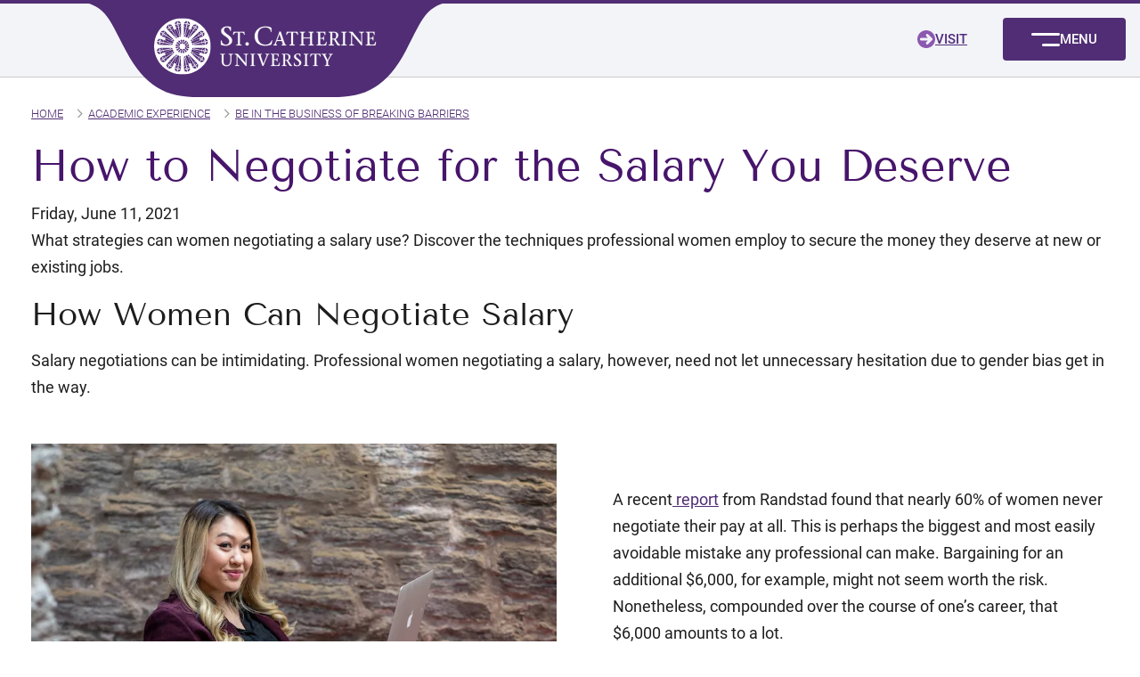

--- FILE ---
content_type: text/html; charset=UTF-8
request_url: https://www.stkate.edu/academics/women-in-leadership-degrees/women-negotiating-salary
body_size: 15487
content:


<!DOCTYPE html>
<html lang="en" dir="ltr" prefix="og: https://ogp.me/ns#">
  <head>
    <link rel="preload" href="/core/assets/vendor/jquery/jquery.min.js?v=3.7.0" as="script">
    <meta charset="utf-8" />
<meta name="description" content="What strategies can women negotiating a salary use? Discover the techniques professional women employ to secure the money they deserve at new or existing jobs." />
<meta name="geo.region" content="US-MN" />
<link rel="canonical" href="https://www.stkate.edu/academics/women-in-leadership-degrees/women-negotiating-salary" />
<meta name="robots" content="index, follow" />
<link rel="image_src" href="https://www.stkate.edu/sites/default/files/styles/large/public/2021-06/20210516_MC%20Stock_Online%20Programs_Best_RS_030.jpg?itok=qq2TlMKy" />
<meta property="og:site_name" content="St. Catherine University" />
<meta property="og:type" content="University" />
<meta property="og:title" content="How to Negotiate for the Salary You Deserve | St. Catherine University" />
<meta property="og:description" content="What strategies can women negotiating a salary use? Discover the techniques professional women employ to secure the money they deserve at new or existing jobs." />
<meta property="og:image:url" content="https://www.stkate.edu/sites/default/files/styles/large/public/2021-06/20210516_MC%20Stock_Online%20Programs_Best_RS_030.jpg?itok=qq2TlMKy" />
<meta name="twitter:card" content="summary_large_image" />
<meta name="twitter:title" content="How to Negotiate for the Salary You Deserve" />
<meta name="twitter:description" content="What strategies can women negotiating a salary use? Discover the techniques professional women employ to secure the money they deserve at new or existing jobs." />
<meta name="twitter:image" content="https://www.stkate.edu/sites/default/files/styles/large/public/2021-06/20210516_MC%20Stock_Online%20Programs_Best_RS_030.jpg?itok=qq2TlMKy" />
<meta name="Generator" content="Drupal 10 (https://www.drupal.org)" />
<meta name="MobileOptimized" content="width" />
<meta name="HandheldFriendly" content="true" />
<meta name="viewport" content="width=device-width, initial-scale=1.0" />
<script type="application/ld+json">{
    "@context": "https://schema.org",
    "@graph": [
        {
            "@type": "NewsArticle",
            "name": "How to Negotiate for the Salary You Deserve",
            "headline": "How Women Can Negotiate Salary",
            "description": "What strategies can women negotiating a salary use? Discover the techniques professional women employ to secure the money they deserve at new or existing jobs.",
            "image": {
                "@type": "ImageObject",
                "representativeOfPage": "True",
                "url": "/media/9119"
            }
        }
    ]
}</script>
<link rel="icon" href="/sites/default/files/favicon.ico" type="image/vnd.microsoft.icon" />

    <title>How to Negotiate for the Salary You Deserve - How Women Can Negotiate Salary | St. Catherine University</title>
    <link rel="stylesheet" media="all" href="/sites/default/files/css/css_MI7J_LC0qbLJ45Mo2_5f9OwO_vEvGcNPBTnersS9EIM.css?delta=0&amp;language=en&amp;theme=stkates&amp;include=eJw9yEEKwCAMBMAPiXlTxKDSWEPWtPT3hR56mcMYOzdn66DqYazZ_slxWhQd6FIT9sFbQE1XYU14sGVSYUi6htygzzxXDZUXyB4h2g" />
<link rel="stylesheet" media="all" href="/sites/default/files/css/css_SLr7TarQHbX2B-gFQyTG5VAWp_S85Hec1IkC6-drmnU.css?delta=1&amp;language=en&amp;theme=stkates&amp;include=eJw9yEEKwCAMBMAPiXlTxKDSWEPWtPT3hR56mcMYOzdn66DqYazZ_slxWhQd6FIT9sFbQE1XYU14sGVSYUi6htygzzxXDZUXyB4h2g" />

    <script type="application/json" data-drupal-selector="drupal-settings-json">{"path":{"baseUrl":"\/","pathPrefix":"","currentPath":"node\/281722","currentPathIsAdmin":false,"isFront":false,"currentLanguage":"en"},"pluralDelimiter":"\u0003","suppressDeprecationErrors":true,"ajaxPageState":{"libraries":"eJw9yEEKwCAMBMAPiXlTxKDSWEPWtPT3hR56mcMYOzdn66DqYazZ_slxWhQd6FIT9sFbQE1XYU14sGVSYUi6htygzzxXDZUXyB4h2g","theme":"stkates","theme_token":null},"ajaxTrustedUrl":{"\/search":true},"user":{"uid":0,"permissionsHash":"8f701531efac8af21f7c87d4855f87c60f945719fdfefa56d3f3dab70e54adc7"}}</script>
<script src="/sites/default/files/js/js_RrLQ8tMm6aJFED6tKxuz3mBa0TNYKnAD8dT2uarCwUY.js?scope=header&amp;delta=0&amp;language=en&amp;theme=stkates&amp;include=eJwrLslOLEkt1k_PyU9KzAEAKvcFoA"></script>
<script src="/themes/custom/stkates/owl-carousel/dist/owl.carousel.min.js?v=10.5.7" defer></script>
<script src="/themes/custom/stkates/dist/js/helpers.min.js?v=2.0.0" defer></script>
<script src="/node_modules/bootstrap/dist/js/bootstrap.bundle.min.js?v=2.0.0" defer></script>
<script src="/themes/custom/stkates/dist/js/menu-sticky-scroll.min.js?v=2.0.0" defer></script>
<script src="/themes/custom/stkates/dist/js/mobile-nav.min.js?v=2.0.0" defer></script>
<script src="/themes/custom/stkates/dist/js/script.min.js?v=2.0.0" defer></script>
<script src="/themes/custom/stkates/dist/js/clickable-cards.min.js?v=2.0.0" defer></script>
<script src="/themes/custom/stkates/dist/js/multifunctional-hero--video-controls.min.js?v=2.0.0" defer></script>
<script src="/themes/custom/stkates/dist/js/new-navigation.min.js?v=2.0.0" defer></script>

  </head>
  <body class="is-ultimenu-canvas is-ultimenu-canvas--hover path-node page-node-type-news">
        <a href="#main-content" class="visually-hidden focusable">
      Skip to main content
    </a>
    <div class="blur-overlay"></div>
    
      <div class="dialog-off-canvas-main-canvas" data-off-canvas-main-canvas>
    <div class="layout-container">


  
  <header role="banner">
    <div class="site-header-new">
  <div class="site-header__container">
      <div class="region region-site-header">
    <div id="block-stkates-sitebranding">
  
    
          <a href="/" rel="home">
        <img src="/themes/custom/stkates/images/icons/st_kates_logo_rose_window_white.svg" alt="St. Catherine University Logo">
    </a>
  </div>

  </div>


    <div class="menu-toggle__container">
            <div class="header-cta__container">
        
              <ul>
              <li>
        <a href="/admission-and-aid/visit" data-drupal-link-system-path="node/287049">Visit</a>
              </li>
        </ul>
  


      </div>
            <button class="navbar-toggler-new" type="button" data-toggle="collapse" data-target="#main_navigation" aria-label="Toggle menu" title="Show or hide the menu">
        <div class="navbar-toggler__icon"></div>
        <div class="navbar-toggler__text">Menu</div>
      </button>
            <div class="collapse navbar-collapse" id="main_navigation">
                <nav class="main-nav container" role="navigation">
            <div class="region region-nav-combined">
    <nav role="navigation" aria-labelledby="block-stkates-mainmenu2024-menu" id="block-stkates-mainmenu2024">
            
  <div class="visually-hidden" id="block-stkates-mainmenu2024-menu">Main Menu 2024</div>
  

        
  


  
          <ul class="menu">
              
      <li class="menu-item menu-item--expanded">
        <span>Schools</span>

                    


  
          <ul class="menu">
              
      <li class="menu-item">
        <a href="/academics/school-of-business" data-drupal-link-system-path="node/288240">Business</a>

              </li>
          
      <li class="menu-item">
        <a href="/academics/hssh" data-drupal-link-system-path="node/288241">Health Sciences</a>

              </li>
          
      <li class="menu-item">
        <a href="/academics/shas" data-drupal-link-system-path="node/288244">Humanities, Arts, and Sciences</a>

              </li>
          
      <li class="menu-item">
        <a href="/academics/hssh/school-of-nursing" data-drupal-link-system-path="node/288245">Nursing</a>

              </li>
        </ul>
  
				      </li>
          
      <li class="menu-item menu-item--expanded">
        <span>Academics</span>

                    


  
          <ul class="menu">
              
      <li class="menu-item">
        <a href="/academics" data-drupal-link-system-path="node/287718">Academic Experience</a>

              </li>
          
      <li class="menu-item">
        <a href="/academics/programs-degrees" data-drupal-link-system-path="academics/programs-degrees">All Programs</a>

              </li>
          
      <li class="menu-item">
        <a href="/academics/programs-degrees?college=630&amp;degree-level=All&amp;learning-format=All" data-drupal-link-query="{&quot;college&quot;:&quot;630&quot;,&quot;degree-level&quot;:&quot;All&quot;,&quot;learning-format&quot;:&quot;All&quot;}" data-drupal-link-system-path="academics/programs-degrees">Undergraduate Programs</a>

              </li>
          
      <li class="menu-item">
        <a href="/academics/programs-degrees?college=629&amp;degree-level=All&amp;learning-format=All" data-drupal-link-query="{&quot;college&quot;:&quot;629&quot;,&quot;degree-level&quot;:&quot;All&quot;,&quot;learning-format&quot;:&quot;All&quot;}" data-drupal-link-system-path="academics/programs-degrees">Graduate Programs</a>

              </li>
          
      <li class="menu-item">
        <a href="/academics/programs-degrees?college=631&amp;degree-level=All&amp;learning-format=All" data-drupal-link-query="{&quot;college&quot;:&quot;631&quot;,&quot;degree-level&quot;:&quot;All&quot;,&quot;learning-format&quot;:&quot;All&quot;}" data-drupal-link-system-path="academics/programs-degrees">Adult Programs</a>

              </li>
          
      <li class="menu-item">
        <a href="https://continuinged.stkate.edu/" target="_blank">Continuing Education</a>

              </li>
          
      <li class="menu-item">
        <a href="https://library.stkate.edu/" target="_blank">Library</a>

              </li>
          
      <li class="menu-item">
        <a href="/academics/research" data-drupal-link-system-path="node/21631">Research</a>

              </li>
        </ul>
  
				      </li>
          
      <li class="menu-item menu-item--expanded">
        <span>Admissions &amp; Financial Aid</span>

                    


  
          <ul class="menu">
              
      <li class="menu-item">
        <a href="/admission-and-aid/cfw" data-drupal-link-system-path="node/287438">College for Women</a>

              </li>
          
      <li class="menu-item">
        <a href="/admission-and-aid/cfa" data-drupal-link-system-path="node/287458">College for Adults</a>

              </li>
          
      <li class="menu-item">
        <a href="/admission-and-aid/gc" data-drupal-link-system-path="node/287457">Graduate College</a>

              </li>
          
      <li class="menu-item">
        <a href="/admission-and-aid/financial-aid" data-drupal-link-system-path="node/286864">Financial Aid</a>

              </li>
          
      <li class="menu-item">
        <a href="/admission-and-aid/transfer" data-drupal-link-system-path="node/285683">Transfer Students</a>

              </li>
          
      <li class="menu-item">
        <a href="/admission-and-aid/international-students" data-drupal-link-system-path="node/287712">International Students</a>

              </li>
          
      <li class="menu-item">
        <a href="/admission-and-aid/cfw/pseo" data-drupal-link-system-path="node/286868">PSEO</a>

              </li>
          
      <li class="menu-item">
        <a href="/admission-and-aid/accepted-students-cfw" data-drupal-link-system-path="node/287051">Accepted Undergraduate Students</a>

              </li>
          
      <li class="menu-item">
        <a href="/admission-and-aid/accepted-students-cfa" data-drupal-link-system-path="node/23141">Accepted Adult Students</a>

              </li>
          
      <li class="menu-item">
        <a href="/admission-and-aid/accepted-students-graduate" data-drupal-link-system-path="node/23133">Accepted Graduate Students</a>

              </li>
        </ul>
  
				      </li>
          
      <li class="menu-item menu-item--expanded">
        <span>About</span>

                    


  
          <ul class="menu">
              
      <li class="menu-item">
        <a href="/about" data-drupal-link-system-path="node/286417">Why St. Kate&#039;s</a>

              </li>
          
      <li class="menu-item">
        <a href="/about/mission-and-vision">Mission &amp; Values</a>

              </li>
          
      <li class="menu-item">
        <a href="/about/why-st-kates" data-drupal-link-system-path="node/19968">Katies by the Numbers</a>

              </li>
          
      <li class="menu-item">
        <a href="/about/university-leadership" data-drupal-link-system-path="node/288142">University Leadership</a>

              </li>
          
      <li class="menu-item">
        <a href="/about/equity-belonging" data-drupal-link-system-path="node/287796">Equity &amp; Belonging</a>

              </li>
          
      <li class="menu-item">
        <a href="/admission-and-aid/visit" data-drupal-link-system-path="node/287049">Visit Us</a>

              </li>
          
      <li class="menu-item">
        <a href="/careers" data-drupal-link-system-path="node/22650">Careers at St. Kate&#039;s</a>

              </li>
        </ul>
  
				      </li>
          
      <li class="menu-item">
        <a href="/life" data-drupal-link-system-path="node/287850">Student Life</a>

              </li>
          
      <li class="menu-item">
        <a href="https://stkatesathletics.com/" target="_blank">Athletics</a>

              </li>
          
      <li class="menu-item menu-item--expanded">
        <span>Arts</span>

                    


  
          <ul class="menu">
              
      <li class="menu-item">
        <a href="/life/arts" data-drupal-link-system-path="node/22566">The Arts at St. Kate&#039;s</a>

              </li>
          
      <li class="menu-item">
        <a href="https://oshag.stkate.edu/" target="_blank">O&#039;Shaughnessy Performing Arts</a>

              </li>
          
      <li class="menu-item">
        <a href="https://gallery.stkate.edu/" target="_blank">Art Gallery</a>

              </li>
          
      <li class="menu-item">
        <a href="/life/arts/music" data-drupal-link-system-path="node/288555">Music</a>

              </li>
        </ul>
  
				      </li>
          
      <li class="menu-item menu-item--expanded">
        <span>Alumni</span>

                    


  
          <ul class="menu">
              
      <li class="menu-item">
        <a href="/alumni" data-drupal-link-system-path="node/19969">Alumni Home</a>

              </li>
          
      <li class="menu-item">
        <a href="/alumni/upcoming-alumni-events" data-drupal-link-system-path="node/22575">Events</a>

              </li>
          
      <li class="menu-item">
        <a href="/events/reunion" data-drupal-link-system-path="node/261789">Reunion</a>

              </li>
          
      <li class="menu-item">
        <a href="/alumni/katie-volunteer-program" data-drupal-link-system-path="node/22306">Katie Volunteer Program</a>

              </li>
        </ul>
  
				      </li>
          
      <li class="menu-item menu-item--expanded">
        <span>Give</span>

                    


  
          <ul class="menu">
              
      <li class="menu-item">
        <a href="/HONOR-HER">Give to Honor Her 2026</a>

              </li>
          
      <li class="menu-item">
        <a href="/give" data-drupal-link-system-path="node/19970">Giving to St. Kate&#039;s</a>

              </li>
          
      <li class="menu-item">
        <a href="https://ssl.charityweb.net/stkate/?Source=yyweb" target="_blank">Give Now</a>

              </li>
          
      <li class="menu-item">
        <a href="/give/katie-fund" data-drupal-link-system-path="node/22581">Katie Fund</a>

              </li>
          
      <li class="menu-item">
        <a href="/give" data-drupal-link-system-path="node/19970">Ways to Give &amp; Impact</a>

              </li>
          
      <li class="menu-item">
        <a href="/about/university-leadership/mary-haeg" data-drupal-link-system-path="node/287857">Contact a Gift Officer</a>

              </li>
          
      <li class="menu-item">
        <a href="/give/scholarships-and-designated-giving" data-drupal-link-system-path="node/22580">Scholarships &amp; Designated Giving</a>

              </li>
          
      <li class="menu-item">
        <a href="https://stkate.edu/gokatiegive">Give To St. Kate&#039;s Day 2025</a>

              </li>
        </ul>
  
				      </li>
        </ul>
  


  </nav>
<nav role="navigation" aria-labelledby="block-stkates-utilitymenu-menu" id="block-stkates-utilitymenu">
            
  <div class="visually-hidden" id="block-stkates-utilitymenu-menu">Utility menu</div>
  

        
              <ul>
              <li>
        <a href="/about/university-leadership/office-of-the-president" class="new-president" data-drupal-link-system-path="node/19866">Office of the President</a>
              </li>
          <li>
        <a href="https://lead-at.stkate.edu/apply/" target="_blank">APPLY</a>
              </li>
          <li>
        <a href="/give" data-drupal-link-system-path="node/19970">GIVE</a>
              </li>
          <li>
        <a href="/admission-and-aid/visit" data-drupal-link-system-path="node/287049">VISIT</a>
              </li>
        </ul>
  


  </nav>
<div class="container">
  <div class="row">
    <div class="views-exposed-form" data-drupal-selector="views-exposed-form-search-content-page-1" id="block-stkates-exposedformsearch-contentpage-1">
      
            
              <form action="/search" method="get" id="views-exposed-form-search-content-page-1" accept-charset="UTF-8">
  <div class="js-form-item form-item js-form-type-textfield form-item-keywords js-form-item-keywords">
      <label for="edit-keywords--2">Search</label>
        <input data-drupal-selector="edit-keywords" type="text" id="edit-keywords--2" name="keywords" value="" size="30" maxlength="128" class="form-text" />

        </div>
<div data-drupal-selector="edit-actions" class="form-actions js-form-wrapper form-wrapper" id="edit-actions--2"><input data-drupal-selector="edit-submit-search-content-2" type="submit" id="edit-submit-search-content--2" value="Search" class="button js-form-submit form-submit" />
</div>


</form>

          </div>

  </div>
</div>
<nav role="navigation" aria-labelledby="block-stkates-mystkates-menu" id="block-stkates-mystkates">
      
  <div id="block-stkates-mystkates-menu">My St. Kate&#039;s</div>
  

        
              <ul>
              <li>
        <a href="https://experience.elluciancloud.com/scu/">Faculty &amp; Staff</a>
              </li>
          <li>
        <a href="https://experience.elluciancloud.com/scu/">Students</a>
              </li>
        </ul>
  


  </nav>

  </div>

        </nav>
      </div>
    </div>

  </div>
</div>
  </header>

      <main role="main">

        

      <a id="main-content" tabindex="-1"></a>        <div class="region region-alert">
    <div data-drupal-messages-fallback class="hidden"></div>
<div class="views-element-container" id="block-views-block-alerts-block-2">
  
    
      <div><div class="alert-block js-view-dom-id-ae07f04779960b393a0f93ab2d0bd36f23aaaf0e3891cb1e5cd8801916d7fad7">
  
  
  

  
  
  

  
  
  

  
  

  
  
</div>
</div>

  </div>

  </div>


      <header role="banner">
        
  <div class="region region-page-header">
    <div class="container">
      <div class="row flex-column">
        <div class="col-12">
          <div id="block-stkates-breadcrumbs">
  
    
        <nav role="navigation" aria-labelledby="system-breadcrumb">
    <div id="system-breadcrumb" class="visually-hidden">Breadcrumb</div>
    <ol>
          <li>
                  <a href="/">Home</a>
              </li>
          <li>
                  <a href="/academics">Academic Experience</a>
              </li>
          <li>
                  <a href="/academics/women-in-leadership-degrees">Be in the Business of Breaking Barriers</a>
              </li>
        </ol>
  </nav>

  </div>
<div id="block-stkates-page-title">
  
    
      
  <h1><span>How to Negotiate for the Salary You Deserve</span>
</h1>


  </div>

        </div>
      </div>
    </div>
  </div>

      </header>

      <div class="layout-content">
          <div class="region region-content">
    <div id="block-stkates-main-content">
  
    
      
<article>

  
    

  <div>
    <div class="container">
      <div class="row">
        <div class="col-12">
          
            <div class="field field--name-field-date field--type-datetime field--label-hidden field__item"><time datetime="2021-06-11T12:00:00Z">Friday, June 11, 2021</time>
</div>
      
            <div class="field field--name-field-teaser-text field--type-string field--label-hidden field__item">What strategies can women negotiating a salary use? Discover the techniques professional women employ to secure the money they deserve at new or existing jobs.</div>
      
        </div>
      </div>
    </div>
    
      <div class="field field--name-field-paragraph-references field--type-entity-reference-revisions field--label-hidden field__items">
              <div class="field__item">



<div class="text_wrapper ">
  <div class="text component container-fluid py-3">
    <div class="row">
      <div class="col-12">
        <div class="container">
          <div class="row">

          <div class="col-12">
                                      <h2 class="component-title text__header">How Women Can Negotiate Salary</h2>
                                      <div class="text__body">
                <p>Salary negotiations can be intimidating. Professional women negotiating a salary, however, need not let unnecessary hesitation due to gender bias get in the way.</p>

              </div>
                        
                      </div>

            </div>
          </div>
        </div>
      </div>
    </div>

  </div>
  </div>
              <div class="field__item">

  



    



  

<div class="media-content__container component bg-color-transparent">
  <div class="row">
    <div class="col-12">
      <div class="container">
                  <div class="media-content row d-flex align-items-center justify-content-center flex-row">
        
                      <div class="media-content--media col-12 col-md-6">
                            <article>
  
      
            <div class="field field--name-field-media-image field--type-image field--label-hidden field__item">    <picture>
                  <source srcset="/sites/default/files/styles/make_webp/public/2021-06/20210516_MC%20Stock_Online%20Programs_Best_RS_030.jpg.webp?itok=p5PJc_zU 1x, /sites/default/files/styles/make_webp/public/2021-06/20210516_MC%20Stock_Online%20Programs_Best_RS_030.jpg.webp?itok=p5PJc_zU 2x" media="all and (min-width: 1200px)" type="image/webp" width="800" height="533"/>
              <source srcset="/sites/default/files/styles/make_webp/public/2021-06/20210516_MC%20Stock_Online%20Programs_Best_RS_030.jpg.webp?itok=p5PJc_zU 800w, /sites/default/files/styles/scale_width_1440/public/2021-06/20210516_MC%20Stock_Online%20Programs_Best_RS_030.jpg.webp?itok=Ib-xSQ4A 1440w" media="all and (min-width: 992px) and (max-width: 1199px)" type="image/webp" sizes="100vw" width="1440" height="959"/>
              <source srcset="/sites/default/files/styles/make_webp/public/2021-06/20210516_MC%20Stock_Online%20Programs_Best_RS_030.jpg.webp?itok=p5PJc_zU 800w, /sites/default/files/styles/scale_width_960/public/2021-06/20210516_MC%20Stock_Online%20Programs_Best_RS_030.jpg.webp?itok=TMYNJWQ7 960w, /sites/default/files/styles/scale_width_1440/public/2021-06/20210516_MC%20Stock_Online%20Programs_Best_RS_030.jpg.webp?itok=Ib-xSQ4A 1440w" media="all and (min-width: 768px) and (max-width: 991px)" type="image/webp" sizes="100vw" width="960" height="640"/>
              <source srcset="/sites/default/files/styles/make_webp/public/2021-06/20210516_MC%20Stock_Online%20Programs_Best_RS_030.jpg.webp?itok=p5PJc_zU 800w, /sites/default/files/styles/scale_width_960/public/2021-06/20210516_MC%20Stock_Online%20Programs_Best_RS_030.jpg.webp?itok=TMYNJWQ7 960w, /sites/default/files/styles/scale_width_1440/public/2021-06/20210516_MC%20Stock_Online%20Programs_Best_RS_030.jpg.webp?itok=Ib-xSQ4A 1440w" media="all and (min-width: 576px) and (max-width: 767px)" type="image/webp" sizes="100vw" width="960" height="640"/>
              <source srcset="/sites/default/files/styles/scale_width_480/public/2021-06/20210516_MC%20Stock_Online%20Programs_Best_RS_030.jpg.webp?itok=CK_rwGtI 480w, /sites/default/files/styles/make_webp/public/2021-06/20210516_MC%20Stock_Online%20Programs_Best_RS_030.jpg.webp?itok=p5PJc_zU 800w, /sites/default/files/styles/scale_width_960/public/2021-06/20210516_MC%20Stock_Online%20Programs_Best_RS_030.jpg.webp?itok=TMYNJWQ7 960w" media="all and (min-width: 320px) and (max-width: 575px)" type="image/webp" sizes="100vw" width="480" height="320"/>
              <source srcset="/sites/default/files/styles/scale_width_480/public/2021-06/20210516_MC%20Stock_Online%20Programs_Best_RS_030.jpg.webp?itok=CK_rwGtI 480w, /sites/default/files/styles/make_webp/public/2021-06/20210516_MC%20Stock_Online%20Programs_Best_RS_030.jpg.webp?itok=p5PJc_zU 800w" media="all and (max-width: 319px)" type="image/webp" sizes="100vw" width="480" height="320"/>
                  <img loading="lazy" width="800" height="533" src="/sites/default/files/2021-06/20210516_MC%20Stock_Online%20Programs_Best_RS_030.jpg" alt="Woman in business casual attire sitting with laptop" />

  </picture>

</div>
      
  </article>

                          </div>
          
          <div class="media-content--text col-12 col-md-6 pt-3 pt-md-5 pl-md-5">
                                                  <div class="media-content--text mt-2 mb-4">
                
            <div class="field field--name-field-media-content-body field--type-text-long field--label-hidden field__item"><p>A recent<a href="https://rlc.randstadusa.com/for-business/learning-center/future-workplace-trends/randstad-2020-compensation-insights?utm_campaign=rusa_Salary+Guide+2020_client_rus_all&amp;amp;utm_medium=press&amp;amp;utm_source=prnewswire"> report</a> from Randstad found that nearly 60% of women never negotiate their pay at all. This is perhaps the biggest and most easily avoidable mistake any professional can make. Bargaining for an additional $6,000, for example, might not seem worth the risk. Nonetheless, compounded over the course of one’s career, that $6,000 amounts to a lot.&nbsp;</p>
<p>Any woman hesitant to negotiate a salary should remember: Business leaders expect employees to negotiate. In addition, by doing so, women show they know their value as professionals. &nbsp;</p>
</div>
      
              </div>
                                      
                      </div>

        </div>
      </div>
    </div>

  </div>
</div>

</div>
              <div class="field__item">



<div class="text_wrapper ">
  <div class="text component container-fluid py-3">
    <div class="row">
      <div class="col-12">
        <div class="container">
          <div class="row">

          <div class="col-12">
                                                  <div class="text__body">
                <p>Preparation is key to securing raises or better counteroffers. Professional women negotiating salary offers or raises can avoid missteps and get the money they deserve by arming themselves with the right information, knowing what questions to ask, and following expert negotiating advice.</p>

              </div>
                        
                          <hr class="text__divider" />
                      </div>

            </div>
          </div>
        </div>
      </div>
    </div>

  </div>
  </div>
              <div class="field__item">



<div class="text_wrapper ">
  <div class="text component container-fluid py-3">
    <div class="row">
      <div class="col-12">
        <div class="container">
          <div class="row">

          <div class="col-12">
                                      <h2 class="component-title text__header">Statistics on the Current Gender Wage Gap</h2>
                                      <div class="text__body">
                <p>When it comes to wages, the reality is that women earn less than men. In fact, according to<a href="https://www.americanprogress.org/issues/women/reports/2020/03/24/482141/quick-facts-gender-wage-gap/"> calculations</a> made by the Center for American Progress, women on average can expect to earn 82 cents to every dollar earned by men. Wage gaps become more pronounced for women of color. For every dollar a man earns:</p>
<ul>
<li>Black women earn 62 cents</li>
<li>American Indian and Alaska Native women earn 57 cents</li>
<li>Latinx women earn 54 cents</li>
</ul>
<p>Viewing the gender wage gap through the lens of pennies to the dollar sometimes hides what the discrepancy looks like in people’s lives. The Center for American Progress’s calculations examined current<a href="https://www.bls.gov/news.release/archives/wkyeng_01172020.pdf"> U.S. Bureau of Labor Statistics data</a> and found that on average the gap meant annually women earn $10,194 less than men. Over the span of a 40-year career, that adds up to a $407,760 pay gap.</p>
<p>Notably, pay gaps increase substantially for women of color:</p>
<ul>
<li>Black women earn $23,540 less a year, $941,600 less over a 40-year career span</li>
<li>Latinx women earn $28,036 less a year, $1,121,440 less over a 40-year career span</li>
<li>American Indian and Alaska Native women earn $25,884 less a year, $1,035,360 less over a 40-year career span</li>
</ul>
<p>For more insight about the differences in pay between genders, professional women can also consult<a href="https://www.payscale.com/data/gender-pay-gap"> PayScale’s 2020 “Gender Pay Gap Report”</a>. The report offers details about the gender pay gap when controlled for factors such as job title, industry, years of experience, location, and so on.</p>
<p>The discrepancy in pay for women highlights the importance of ensuring equitable pay for all employees. By effectively advocating for themselves in salary negotiations, professional women can work toward eliminating the gender pay gap and securing competitive salaries.</p>

              </div>
                        
                          <hr class="text__divider" />
                      </div>

            </div>
          </div>
        </div>
      </div>
    </div>

  </div>
  </div>
              <div class="field__item">



<div class="text_wrapper ">
  <div class="text component container-fluid py-3">
    <div class="row">
      <div class="col-12">
        <div class="container">
          <div class="row">

          <div class="col-12">
                                      <h2 class="component-title text__header">Tips for Women Negotiating Their Salary</h2>
                                      <div class="text__body">
                <p>Professional women manage different types of salary negotiations. After receiving an initial job offer, they have the opportunity to negotiate their starting salary. Women who are existing employees can also regularly renegotiate their salaries.</p>
<h3>Tips for Negotiating Starting Salaries</h3>
<p>Professional women considering a job offer should<a href="https://www.flexjobs.com/blog/post/evaluate-a-job-offer/"> assess offers carefully</a>. This involves evaluating how an offer stacks up against a current position, as well as against other potential offers. Additionally, professional women should keep in mind that compensation includes more than just a salary.</p>
<p>Benefits and perks — everything from a new laptop to funds to create a home office to matching 401K contributions — hold significant value. Professional women can<a href="https://www.salary.com/articles/10-things-negotiate-non-salary/"> address these and other benefits </a>as part of their salary negations.</p>
<h4>Get to Know the Current Salary Trends for the Industry</h4>
<p>Negotiating a salary requires assertiveness. Unfortunately, when women take on assertive behaviors they often face a certain amount of social backlash. That’s because they’re not conforming to gender stereotypes that suggest they should be accommodating. As a result, women may not be inclined to advocate for themselves as they should.</p>
<p>How can women deal with this?</p>
<p>Numerous studies suggest women fare better in salary negotiations when they have a clear sense of the position’s actual salary range in the market. This information makes them less likely to slip into a gender-conforming role and more likely to let the facts guide their negotiating moves.&nbsp;</p>
<p>For this reason, professional women need to enter negotiations with accurate information about the current salary trends for their industry. By consulting<a href="https://www.roberthalf.com/salary-guide"> current salary guides</a>, they can discover what companies are paying for particular positions and levels of experience.</p>
<p>A salary guide allows professional women to:</p>
<ul>
<li>Compare hundreds of starting salaries in their market</li>
<li>Learn about the most coveted skills</li>
<li>Find out about the market demand for their position</li>
</ul>
<p>With this information, professional women can better leverage their skill set or understand their limitations. To adjust salaries for geographic location, they can turn to Robert Half’s<a href="https://www.roberthalf.com/salary-guide/calculator"> salary calculators</a> or PayScale’s<a href="https://www.payscale.com/salary-negotiation-guide/how-to-read-your-salary-report"> free salary report</a>. These tools give even more insight about the going salary rates for positions.&nbsp;&nbsp;&nbsp;&nbsp;</p>
<h4>Back a Counteroffer with Evidence of Your Worth</h4>
<p>Women negotiating salaries need to make a strong case as to why prospective employers should invest in them. In addition to countering with a higher salary figure, they also need to detail<a href="https://www.biospace.com/article/identifying-and-leveraging-your-unique-selling-proposition-in-a-job-search/"> the value they bring</a> to the company.</p>
<p>For example, by detailing concrete examples of their skills and experience, they can discuss:</p>
<ul>
<li>How they will serve as an asset in addressing company challenges</li>
<li>The unique capacities that set them apart that can drive organizational success</li>
</ul>
<p>Additionally, they can discuss their special training and certifications supporting their case for a higher salary.</p>
<h4>Rehearse Your Pitch</h4>
<p>Coming across as calm and self-assured is key to a successful salary negotiation. By practicing key talking points with a mentor or friend who is experienced in the corporate world, professional women negotiating salaries can smooth out rough spots in their delivery and be ready to field unexpected questions.</p>
<h3>Tips for Renegotiating Salaries</h3>
<p>Asking for a raise can be anxiety provoking. Still, professional women can’t afford to avoid this important conversation. However, getting the timing right is important.</p>
<p>To gauge when to ask for a raise, professional women should consider factors ranging from what’s going on in their companies to the last time they got a salary boost. If they<a href="https://www.payscale.com/ask-for-a-raise"> consider the right questions</a>, their chances of getting the raise they want will increase.</p>
<p>The following tips can also improve the chances of successfully negotiating a raise:</p>
<h4>Track Your Accomplishments</h4>
<p>Just as professional women negotiating initial salaries must establish their value to the company, so must those asking for a raise. A great way for employees to clarify their worth is by tracking their accomplishments.</p>
<p>In an itemized spreadsheet or journal professional women can record:</p>
<ul>
<li>Major projects</li>
<li>Successful deals</li>
<li>Satisfied clients</li>
<li>Saved resources and money</li>
<li>Improvements in efficiency</li>
<li>Revenue generated</li>
<li>Avoided mishaps</li>
</ul>
<p>All these accomplishments serve as quantifiable evidence that an employee is adding value to an organization. Professional women can prioritize building a <a href="https://business.tutsplus.com/tutorials/adding-value-to-a-company--cms-31955">strategy to add value</a> to their organizations, then leverage their accomplishments to negotiate higher pay.</p>
<h4>Communicate Your Aspirations</h4>
<p>Organizations are more likely to give raises to individuals who appear to have systematically worked toward them. That being the case, professional women should regularly<a href="https://www.fastcompany.com/40518142/how-to-talk-to-your-boss-about-your-career-goals"> communicate their professional goals and aspirations to their supervisors</a>.</p>
<p>If they share their goals with their supervisors, professional women can build stronger relationships with them. They can also engage actively with their supervisors in a goal-setting and review process. Employee goal sharing allows a supervisor to see employee motivation firsthand and brings employee accomplishments to the forefront. As a result, supervisors are more likely to champion an employee who is seeking a raise.</p>
<h4>Reassess Your Current Position and Its Market Value</h4>
<p>Over time, professionals learn new skills and take on new duties. Jobs evolve, even over a period of a few months.</p>
<p>Before asking for a raise, professional women should revisit their current job description and assess in what ways their work has changed and developed. Then, based on their findings, they should conduct research to evaluate whether their current job title still reflects their actual duties.</p>
<p>Using a tool like Glassdoor’s<a href="https://www.glassdoor.com/Salaries/know-your-worth.htm"> Know Your Worth salary calculator</a>, professional women can investigate salaries of positions similar to theirs adjusted for factors such as geographic location and job responsibilities. This research will allow professional women to get a better understanding of where their salary ranks given how their position has evolved.</p>
<p>Women negotiating salary should also take into account other circumstances including:</p>
<ul>
<li>Years of experience</li>
<li>Company size</li>
<li>Company’s financial state</li>
</ul>
<p>With this information, women professionals can present an appropriate salary range and make a stronger case for a raise.</p>

              </div>
                        
                          <hr class="text__divider" />
                      </div>

            </div>
          </div>
        </div>
      </div>
    </div>

  </div>
  </div>
              <div class="field__item">



<div class="text_wrapper ">
  <div class="text component container-fluid py-3">
    <div class="row">
      <div class="col-12">
        <div class="container">
          <div class="row">

          <div class="col-12">
                                      <h2 class="component-title text__header">Sample Salary Negotiation Conversations </h2>
                                      <div class="text__body">
                <p>Communication plays a vital role in salary negotiations. Knowing what to say and how to say it can make or break a deal. The following conversations, common questions, and rebuttals can help in a salary negotiation.</p>
<h3>Useful Questions to Ask When Negotiating an Initial Offer</h3>
<p>Professional women negotiating salary offers can ask strategic questions that give them leveraging power. Consider how the following questions reveal valuable information:</p>
<h4>"How Was This Salary Calculated?”</h4>
<p>This question helps professional women discern how negotiable a salary figure is. It also allows them to tactfully point out any inaccuracies in the figure’s calculation. For example, if an interviewer explains they calculated a salary based on specific skills and years of experience, a candidate can point out an overlooked skill or year of experience.</p>
<h4>“What Is the Outlook for Future Raises and Promotions?”</h4>
<p>This question helps professional women predict the growth potential of a position and its salary. If an interviewer offers a promising salary but indicates it will remain fixed, a candidate may reconsider accepting the position. Conversely, candidates may find a lower salary offer that comes with an aggressive promotion and raise program is advantageous.</p>
<h4>“How Are Raises Calculated for the Organization’s Highest Performers?”</h4>
<p>This question helps potential employees get clarification about the highest salary figure they can expect if they accept a position.</p>
<h3>Sample Conversations for Negotiating Initial Offers</h3>
<p>Conversations with prospective employers vary. The following scripts can serve as useful tools for professional women negotiating salary offers.</p>
<h4>How to Make a Counteroffer</h4>
<p>“I appreciate the offer and I’m excited to hear you want me to join your team. However, I’d like a chance to discuss the offered compensation package. I’ve looked into the current market value for the position. Based on my experience and qualifications, I would be most comfortable with a starting salary of $X.”</p>
<p>“I’m very enthusiastic about this opportunity and looking forward to becoming part of the team. However, the salary falls considerably short of my last one, and I need to make sure I receive fair compensation. Given my qualifications and experience, and the current market value for the position, a higher salary range of $X to $X makes sense. I’d eagerly accept the position if you could raise the offer by $X.”</p>
<h4>How to Manage Salary Expectation Questions Without Leaving Money on the Table</h4>
<p>Knowing how to<a href="https://www.indeed.com/career-advice/interviewing/interview-question-what-are-your-salary-expectations"> effectively answer questions</a> about salary expectations can ensure professional women negotiating salaries get competitive offers. Deflecting direct questions about one’s current salary is often a good idea. When prospective employers don’t have a salary starting point, job candidates often get higher initial offers.</p>
<p>Some effective responses to questions about current or expected salaries include:</p>
<p>“I would prefer discussing the value I can bring to this organization instead of focusing on the salary of my current position.”</p>
<p>“I envision this opportunity as a big move forward for me in terms of responsibility and compensation. I’d like to hear the salary range you’re prepared to offer.”</p>
<h3>Things to Say When Asking for a Raise</h3>
<p>When asking for a raise, requesting a dedicated meeting is advisable. This helps ensure greater attention from a supervisor and demonstrates a respect for their time. At the meeting, begin a conversation about compensation. The following examples offer ideas.</p>
<h4>Opening the Conversation</h4>
<p>“Thank you for meeting with me today. I’m very enthusiastic about the projects I’ve been working on. I’d like to share some of my successes with you as well as discuss my salary.”</p>
<h4>Getting into the Details</h4>
<p>“Since my last raise, I’ve worked on several successful projects that have added value to the organization. For example, I [describe your most notable achievement]. These accomplishments warrant compensation.”</p>
<p>“I’ve researched the average salaries for my position in this city and examined my current responsibilities, skill set, and years of experience. Based on my findings, an X% raise would be appropriate.”</p>
<h4>Supervisor Responses and Rebuttals</h4>
<ul>
<li><strong>Supervisor:</strong> “I appreciate your hard work and recognize your contributions. Unfortunately, the raise you’re requesting isn’t possible at the moment.”<br><strong>Employee:</strong> “Can you provide more information about why an X% raise isn’t possible right now?”</li>
<li><strong>Supervisor: </strong>“I recognize your accomplishments, but unfortunately our current budget doesn’t allow for such a raise. However, I’d be happy to support such an increase in the future.”<br><strong>Employee: </strong>“That’s reasonable. What I’m hearing is that my request is appropriate but not at this moment. What can I do to help support that increase in the near future?”</li>
</ul>

              </div>
                        
                          <hr class="text__divider" />
                      </div>

            </div>
          </div>
        </div>
      </div>
    </div>

  </div>
  </div>
              <div class="field__item">



<div class="text_wrapper ">
  <div class="text component container-fluid py-3">
    <div class="row">
      <div class="col-12">
        <div class="container">
          <div class="row">

          <div class="col-12">
                                      <h2 class="component-title text__header">Plan to Negotiate a Competitive Salary</h2>
                                      <div class="text__body">
                <p>Strategic planning gives professional women negotiating salary offers and raises a definite advantage. By researching current market values, anticipating and preparing for questions posed by employers, and prepping thoughtful answers and talking points, professional women can achieve their highest salary potentials.</p>

              </div>
                        
                      </div>

            </div>
          </div>
        </div>
      </div>
    </div>

  </div>
  </div>
          </div>
  
  </div>

</article>

  </div>

  </div>

      </div>            </main>
  
  <footer id="footer">
    <div class="container">
        <div class="row">
            <div class="col-5 col-sm-4 col-lg-4 footer_left">
                <div class="">
                    <a href="/">
                        <img src="/themes/custom/stkates/images/icons/st_kates_logo_rose_window_white.svg"
                            alt="St. Catherine University logo" width="300" height="77">
                    </a>
                    <div class="footer-contact-info">
                        <p>
                            <a href="https://goo.gl/maps/s79A7ZrUsXaiYegF9" target="_blank">2004 Randolph Ave</a> | <a
                                href="tel:800-945-4599">800-945-4599</a><br>
                            <a href="https://goo.gl/maps/s79A7ZrUsXaiYegF9" target="_blank">St. Paul, MN 55105</a> | <a
                                href="tel:651-690-6000">651-690-6000</a><br>
                        </p>
                        <p class="footer-statement">
                            St. Catherine University complies with applicable Federal civil rights laws and does not discriminate on the basis of race, color, national origin, age, disability, or sex (including pregnancy, sexual orientation, and gender identity). For additional information, see <a href="/policies">Non-Discrimination Statement and Policies</a>.
                        </p>   
                    </div>
                </div>
            </div>
            <div class="col-7 col-sm-8 col-lg-8 footer-menu">
                <div class="region region-footer">
                    <nav role="navigation" aria-labelledby="block-stkates-nav-footer-menu"
                        id="block-stkates-nav-footer">
                        <div class="visually-hidden" id="block-stkates-nav-footer-menu">Footer</div>
                        <ul>
                            <li>
                                <a href="/conference-event-rental" title="Conference and Event Rental"
                                    data-drupal-link-system-path="node/262090">Event Rental</a>
                            </li>
                            <li>
                                <a href="/newswire/news-media" title="View Media Kit"
                                    data-drupal-link-system-path="node/22297">Media</a>
                            </li>
                            <li>
                                <a href="/careers" title="View Careers"
                                    data-drupal-link-system-path="node/22650">Careers</a>
                            </li>
                            <li>
                                <a href="https://banneremployee.stkate.edu:8446/EmployeeSelfService/ssb/campusDirectory">
                                Campus Directory</a>
                            </li>
                            <li>
                                <a href="/about/consumer-information" title="View Accreditation and Consumer Information"
                                    data-drupal-link-system-path="node/20579">Consumer Information</a>
                            </li>
                            <li>
                                <a href="/students/student-reporting" title="Report a Concern form for Students"
                                data-drupal-link-system-path="node/284252">Report a Concern (Students)</a>
                            </li>
                            <li>
                                <a href="/policies/title-ix" data-drupal-link-system-path="node/138361">Title IX</a>
                            </li>
                            <li>
                                <a href="/policies" data-drupal-link-system-path="node/22557">University Policies</a>
                            </li>
                            <li>
                                <a href="/privacy-policy" title="View Our Policies">
                                Privacy Policy</a>
                            </li>
                            <li>
                                <a href="/academics/women-in-leadership-degrees"
                                    data-drupal-link-system-path="node/264186">Women in
                                    Leadership Degrees</a>
                            </li>
                            <li>
                                <a href="/academics/healthcare-degrees"
                                    data-drupal-link-system-path="node/264134">Healthcare Career
                                    Degrees</a>
                            </li>
                        </ul>
                    </nav>
                </div>
            </div>
        </div>
        <!-- ***  end row *** -->

        <div class="row">
            <div class="col-12">
                <div class="footer-social">
                    <div class="footer-social-icon footer-social__facebook">
                        <a href="https://www.facebook.com/st.kates" target="_blank"
                            title="St. Catherine University Facebook">
                            <img src="/themes/custom/stkates/images/icons/facebook.svg" alt="Facebook logo" width="20" height="17">
                        </a>
                    </div>
                    <div class="footer-social-icon footer-social__twitter">
                        <a href="https://twitter.com/St_kates" target="_blank" title="St. Catherine University Twitter">
                            <img src="/themes/custom/stkates/images/icons/twitter.svg" alt="Twitter logo" width="20" height="17">
                        </a>
                    </div>
                    <div class="footer-social-icon footer-social__instagram">
                        <a href="https://www.instagram.com/stkates/" target="_blank"
                            title="St. Catherine University Instagram">
                            <img src="/themes/custom/stkates/images/icons/instagram.svg" alt="Instagram logo" width="20" height="17">
                        </a>
                    </div>
                    <div class="footer-social-icon footer-social__linkedin">
                        <a href="https://www.linkedin.com/school/st.-catherine-university/" target="_blank"
                            title="St. Catherine University LinkedIn">
                            <img src="/themes/custom/stkates/images/icons/linkedin.svg" alt="LinkedIn logo" width="20" height="17">
                        </a>
                    </div>
                    <div class="footer-social-icon footer-social__tiktok">
                        <a href="https://www.tiktok.com/@stkates" target="_blank"
                            title="St. Catherine University Tiktok">
                            <img src="/themes/custom/stkates/images/icons/tiktok.png" alt="Tiktok logo" width="20" height="17">
                        </a>
                    </div>
                </div>
            </div>
            <div class="col-12 site-copyright">
                <div class="region region-copyright">
                    <div id="block-copyright">
                        <div
                            class="field field--name-body field--type-text-with-summary field--label-hidden field__item">
                            <p><a href="/user/login">©</a> 2026 St. Catherine University</p>
                        </div>
                    </div>
                </div>
            </div>
        </div>
        <!-- ***  end row *** -->
    </div>
    <!-- ***  end container *** -->

    <!-- Sextant Tracking JS -->
    <script>
var newURL = window.location.protocol + "//" + window.location.host + "/" + window.location.pathname + window.location.search;
var utmLength = newURL.split('utm_').length;
if (utmLength > 1) {
document.cookie = "academic_link="+newURL;
}
</script>
    <!-- end Sextant Tracking JS -->

<!-- start Carnegie Higher Ed Tracking JS -->
<script src="https://o795.stkate.edu/script.js">
</script>
<!-- end Carnegie Higher Ed Tracking JS -->
</footer>

</div>
  </div>

    
    
    <template id="longDeferredScripts">
    <!-- Google Tag Manager -->
        <script defer>(function(w,d,s,l,i){w[l]=w[l]||[];w[l].push({'gtm.start':
        new Date().getTime(),event:'gtm.js'});var f=d.getElementsByTagName(s)[0],
        j=d.createElement(s),dl=l!='dataLayer'?'&l='+l:'';j.async=true;j.src=
        'https://www.googletagmanager.com/gtm.js?id='+i+dl;f.parentNode.insertBefore(j,f);
        })(window,document,'script','dataLayer','GTM-KMRLSHJ');</script>
    <!-- End Google Tag Manager -->
    </template>
    <!-- Google Tag Manager (noscript) -->
        <noscript><iframe src="https://www.googletagmanager.com/ns.html?id=GTM-KMRLSHJ"
        height="0" width="0" style="display:none;visibility:hidden"></iframe></noscript>
    <!-- End Google Tag Manager (noscript) -->
  </body>
</html>


--- FILE ---
content_type: text/css
request_url: https://www.stkate.edu/sites/default/files/css/css_SLr7TarQHbX2B-gFQyTG5VAWp_S85Hec1IkC6-drmnU.css?delta=1&language=en&theme=stkates&include=eJw9yEEKwCAMBMAPiXlTxKDSWEPWtPT3hR56mcMYOzdn66DqYazZ_slxWhQd6FIT9sFbQE1XYU14sGVSYUi6htygzzxXDZUXyB4h2g
body_size: 99236
content:
/* @license MIT https://github.com/necolas/normalize.css/blob/3.0.3/LICENSE.md */
html{font-family:sans-serif;-ms-text-size-adjust:100%;-webkit-text-size-adjust:100%;}body{margin:0;}article,aside,details,figcaption,figure,footer,header,hgroup,main,menu,nav,section,summary{display:block;}audio,canvas,progress,video{display:inline-block;vertical-align:baseline;}audio:not([controls]){display:none;height:0;}[hidden],template{display:none;}a{background-color:transparent;}a:active,a:hover{outline:0;}abbr[title]{border-bottom:1px dotted;}b,strong{font-weight:bold;}dfn{font-style:italic;}h1{font-size:2em;margin:0.67em 0;}mark{background:#ff0;color:#000;}small{font-size:80%;}sub,sup{font-size:75%;line-height:0;position:relative;vertical-align:baseline;}sup{top:-0.5em;}sub{bottom:-0.25em;}img{border:0;}svg:not(:root){overflow:hidden;}figure{margin:1em 40px;}hr{box-sizing:content-box;height:0;}pre{overflow:auto;}code,kbd,pre,samp{font-family:monospace,monospace;font-size:1em;}button,input,optgroup,select,textarea{color:inherit;font:inherit;margin:0;}button{overflow:visible;}button,select{text-transform:none;}button,html input[type="button"],input[type="reset"],input[type="submit"]{-webkit-appearance:button;cursor:pointer;}button[disabled],html input[disabled]{cursor:default;}button::-moz-focus-inner,input::-moz-focus-inner{border:0;padding:0;}input{line-height:normal;}input[type="checkbox"],input[type="radio"]{box-sizing:border-box;padding:0;}input[type="number"]::-webkit-inner-spin-button,input[type="number"]::-webkit-outer-spin-button{height:auto;}input[type="search"]{-webkit-appearance:textfield;box-sizing:content-box;}input[type="search"]::-webkit-search-cancel-button,input[type="search"]::-webkit-search-decoration{-webkit-appearance:none;}fieldset{border:1px solid #c0c0c0;margin:0 2px;padding:0.35em 0.625em 0.75em;}legend{border:0;padding:0;}textarea{overflow:auto;}optgroup{font-weight:bold;}table{border-collapse:collapse;border-spacing:0;}td,th{padding:0;}
@media (min--moz-device-pixel-ratio:0){summary{display:list-item;}}
/* @license GPL-2.0-or-later https://www.drupal.org/licensing/faq */
.user-admin .user-logged-in .scroller,.user-admin .user-logged-in .scroller-inner{height:auto;position:static}.mlpushmenu-open .user-logged-in .layout-container{top:39px}html.mlpushmenu-open{overflow-y:scroll}.multipanemenu-active{overflow-x:hidden}.container,.scroller,body,html{height:100%}#fixed-pos-wrapper{overflow:hidden;position:relative;right:0}#mp-pusher{display:none!important}#mobile-menu-container,.region-mobile-menu{overflow:hidden}.mlpushmenu-open #mobile-menu-container{overflow-y:auto}#mobile-menu-container.mp-menu-opened{position:fixed}#mobile-menu-container.push-menu-right,#mobile-menu-container.push-menu-right .mp-level{right:0;transform:translate3d(100%,0,0)}#mobile-menu-container.push-menu-left,#mobile-menu-container.push-menu-left .mp-level{left:0;transform:translate3d(-100%,0,0)}#mobile-menu-container .mp-level{width:100%}#mobile-menu-container .mp-level>ul{display:none}#mobile-menu-container .mp-level-open>ul{display:block}#mobile-menu-container{position:absolute;right:100%;top:0;z-index:999;width:45%;height:100%;transition:all .25s}#mobile-menu-container.mp-menu-opened{transform:translateZ(0)}#relative-container{position:relative;height:100%}#mobile-menu-container li.mobile-user-login{padding-top:2px}#mobile-menu-container li.mobile-user-login a{background-color:#fff;padding-top:1.5em;padding-bottom:1.5em;text-transform:uppercase}#mobile-menu-container .mp-level{background-color:#fff;height:100%;position:absolute;top:0;bottom:-300px}#mobile-menu-container .mp-level.outer{height:auto}#mobile-menu-container .mp-level.outer.mp-level-overlay{position:absolute}#mobile-menu-container .mp-level.inner,#mobile-menu-container .mp-level.inner .menu,#mobile-menu-container .mp-level.outer.mp-level-overlay .menu{z-index:1}#mobile-menu-container .mp-level:after,#mobile-menu-container .mp-level:before,.mp-pusher:after{position:absolute;top:0;right:0;width:0;height:0;content:"";opacity:0}#mobile-menu-container .mp-level:after,.mp-pusher:after{transition:opacity .3s,width .1s .3s,height .1s .3s}#mobile-menu-container .mp-level:after{z-index:-1}.mp-pusher.mp-pushed:after{width:100%;height:100%;opacity:1;transition:opacity .3s}#mobile-menu-container .mp-level.mp-level-overlay{cursor:pointer}#mobile-menu-container .mp-level.mp-level-overlay.mp-level:before{width:100%;height:100%;background:transparent;opacity:1}#mobile-menu-container .mp-level,.mp-pusher{transition:all .25s}#mobile-menu-container.mp-overlap .mp-level.mp-level-open{box-shadow:1px 0 2px rgba(0,0,0,.2);transform:translate3d(-40px,0,0)}#mobile-menu-container.mp-overlap>.mp-level,#mobile-menu-container.mp-overlap>.mp-level.mp-level-open,#mobile-menu-container>.mp-level,#mobile-menu-container>.mp-level.mp-level-open{box-shadow:none;transform:translateZ(0)}#mobile-menu-container.mp-cover .mp-level.mp-level-open{transform:translateZ(0)}#mobile-menu-container.mp-cover .mp-level.mp-level-open>ul>li>.mp-level:not(.mp-level-open){transform:translate3d(100%,0,0)}#mobile-menu-container.push-menu-left.mp-cover .mp-level.mp-level-open>ul>li>.mp-level:not(.mp-level-open){transform:translate3d(-100%,0,0)}#mobile-menu-container ul{margin:0;padding:0;list-style:none!important;background-color:#fff}#mobile-menu-container .menu-item--expanded{list-style-image:none;list-style-type:none}#mobile-menu-container.mp-overlap h2:before{position:absolute;top:0;right:0;margin-right:8px;line-height:1.8;opacity:0;transition:opacity .3s,transform .1s .3s;transform:translateX(100%)}#mobile-menu-container.mp-overlap .mp-level.mp-level-overlay>h2:before{opacity:1;transition:transform .3s,opacity .3s;transform:translateX(0)}#mobile-menu-container ul li{padding:0}#mobile-menu-container ul li.menu-item--expanded>a,#mobile-menu-container ul li.menu-item--expanded>span{background-size:18px}.mobile-level-back{text-align:center;position:relative;padding-top:2px}.mobile-level-back a,.mobile-level-back span{margin-bottom:0}.mobile-level-back>a:before,.mobile-level-back>span:before{content:"";position:absolute;left:10px;top:27px;width:20px;height:20px;background-size:18px;transform:rotate(180deg)}.mobile-level-back>a:before:hover,.mobile-level-back>span:before:hover{text-decoration:none}#mobile-menu-container .mp-level li{margin-bottom:0;margin-top:0;position:static}#mobile-menu-container .mobile-level-back a,#mobile-menu-container .mobile-level-back span,#mobile-menu-container ul li>a,#mobile-menu-container ul li>span{display:block;padding:1.5em;outline:none}#mobile-menu-container .mobile-level-back a,#mobile-menu-container .mobile-level-back span{background-color:#fff}#mobile-menu-container ul li:before{position:absolute;left:10px;z-index:-1;color:rgba(0,0,0,.2);line-height:3.5}#mobile-menu-container .mp-level.mp-level-overlay>ul>li:first-child>a,#mobile-menu-container .mp-level.mp-level-overlay>ul>li>a{box-shadow:inset 0 -1px transparent}#mobile-menu-container .mp-level.mp-level-overlay>ul>li:first-child>a,#mobile-menu-container .mp-level>ul>li:first-child>a:hover{box-shadow:inset 0 -1px transparent,inset 0 1px transparent}#block-footer-cloned{margin-top:20px}.attached-link-first,.footer-menu-item-cloned.item-0{margin-top:30px}#mobile-menu-container ul li.footer-menu-item-cloned>a{text-transform:uppercase;display:block;padding:.75em 1.5em;outline:none;background-color:transparent;border-bottom:0}#mobile-menu-container ul li.mobile-menu-attached-link>a{padding:.5em 1.5em;outline:none;background-color:transparent;border-bottom:0}#mobile-menu-container ul li.mobile-menu-attached-link.pet-help-line{padding:.5em 1.5em}#mobile-menu-container ul li.mobile-menu-attached-link.pet-help-line span{font-weight:700;display:inline;padding:0;background-color:transparent;border-bottom:0}#mobile-menu-container ul li.mobile-menu-attached-link.pet-help-line a{display:inline;padding:0}#mobile-menu-container .mp-back{background:rgba(0,0,0,.1);outline:none;color:#fff;text-transform:uppercase;letter-spacing:1px;font-weight:700;display:block;font-size:.8em;padding:1em;position:relative;box-shadow:inset 0 1px rgba(0,0,0,.1);transition:background .3s}#mobile-menu-container .mp-level.mp-level-overlay>.mp-back,#mobile-menu-container .mp-level.mp-level-overlay>.mp-back:after{background:transparent;box-shadow:none;color:transparent}.no-csstransforms3d .mp-pusher,.no-js .mp-pusher{padding-left:90%}.no-csstransforms3d #mobile-menu-container .mp-level,.no-js #mobile-menu-container .mp-level{display:none}.no-csstransforms3d #mobile-menu-container>.mp-level,.no-js #mobile-menu-container>.mp-level{display:block}@media screen and (max-width:600px){#mobile-menu-container{width:85%}}
.owl-carousel,.owl-carousel .owl-item{-webkit-tap-highlight-color:transparent;position:relative}.owl-carousel{display:none;width:100%;z-index:1}.owl-carousel .owl-stage{position:relative;-ms-touch-action:pan-Y;touch-action:manipulation;-moz-backface-visibility:hidden}.owl-carousel .owl-stage:after{content:".";display:block;clear:both;visibility:hidden;line-height:0;height:0}.owl-carousel .owl-stage-outer{position:relative;overflow:hidden;-webkit-transform:translate3d(0,0,0)}.owl-carousel .owl-item,.owl-carousel .owl-wrapper{-webkit-backface-visibility:hidden;-moz-backface-visibility:hidden;-ms-backface-visibility:hidden;-webkit-transform:translate3d(0,0,0);-moz-transform:translate3d(0,0,0);-ms-transform:translate3d(0,0,0)}.owl-carousel .owl-item{min-height:1px;float:left;-webkit-backface-visibility:hidden;-webkit-touch-callout:none}.owl-carousel .owl-item img{display:block;width:100%}.owl-carousel .owl-dots.disabled,.owl-carousel .owl-nav.disabled{display:none}.no-js .owl-carousel,.owl-carousel.owl-loaded{display:block}.owl-carousel .owl-dot,.owl-carousel .owl-nav .owl-next,.owl-carousel .owl-nav .owl-prev{cursor:pointer;-webkit-user-select:none;-khtml-user-select:none;-moz-user-select:none;-ms-user-select:none;user-select:none}.owl-carousel .owl-nav button.owl-next,.owl-carousel .owl-nav button.owl-prev,.owl-carousel button.owl-dot{background:0 0;color:inherit;border:none;padding:0!important;font:inherit}.owl-carousel.owl-loading{opacity:0;display:block}.owl-carousel.owl-hidden{opacity:0}.owl-carousel.owl-refresh .owl-item{visibility:hidden}.owl-carousel.owl-drag .owl-item{-ms-touch-action:pan-y;touch-action:pan-y;-webkit-user-select:none;-moz-user-select:none;-ms-user-select:none;user-select:none}.owl-carousel.owl-grab{cursor:move;cursor:grab}.owl-carousel.owl-rtl{direction:rtl}.owl-carousel.owl-rtl .owl-item{float:right}.owl-carousel .animated{animation-duration:1s;animation-fill-mode:both}.owl-carousel .owl-animated-in{z-index:0}.owl-carousel .owl-animated-out{z-index:1}.owl-carousel .fadeOut{animation-name:fadeOut}@keyframes fadeOut{0%{opacity:1}100%{opacity:0}}.owl-height{transition:height .5s ease-in-out}.owl-carousel .owl-item .owl-lazy{opacity:0;transition:opacity .4s ease}.owl-carousel .owl-item .owl-lazy:not([src]),.owl-carousel .owl-item .owl-lazy[src^=""]{max-height:0}.owl-carousel .owl-item img.owl-lazy{transform-style:preserve-3d}.owl-carousel .owl-video-wrapper{position:relative;height:100%;background:#000}.owl-carousel .owl-video-play-icon{position:absolute;height:80px;width:80px;left:50%;top:50%;margin-left:-40px;margin-top:-40px;background:url(/themes/custom/stkates/owl-carousel/dist/assets/owl.video.play.png) no-repeat;cursor:pointer;z-index:1;-webkit-backface-visibility:hidden;transition:transform .1s ease}.owl-carousel .owl-video-play-icon:hover{-ms-transform:scale(1.3,1.3);transform:scale(1.3,1.3)}.owl-carousel .owl-video-playing .owl-video-play-icon,.owl-carousel .owl-video-playing .owl-video-tn{display:none}.owl-carousel .owl-video-tn{opacity:0;height:100%;background-position:center center;background-repeat:no-repeat;background-size:contain;transition:opacity .4s ease}.owl-carousel .owl-video-frame{position:relative;z-index:1;height:100%;width:100%}
.owl-theme .owl-dots,.owl-theme .owl-nav{text-align:center;-webkit-tap-highlight-color:transparent}.owl-theme .owl-nav{margin-top:10px}.owl-theme .owl-nav [class*=owl-]{color:#FFF;font-size:14px;margin:5px;padding:4px 7px;background:#D6D6D6;display:inline-block;cursor:pointer;border-radius:3px}.owl-theme .owl-nav [class*=owl-]:hover{background:#869791;color:#FFF;text-decoration:none}.owl-theme .owl-nav .disabled{opacity:.5;cursor:default}.owl-theme .owl-nav.disabled+.owl-dots{margin-top:10px}.owl-theme .owl-dots .owl-dot{display:inline-block;zoom:1}.owl-theme .owl-dots .owl-dot span{width:10px;height:10px;margin:5px 7px;background:#D6D6D6;display:block;-webkit-backface-visibility:visible;transition:opacity .2s ease;border-radius:30px}.owl-theme .owl-dots .owl-dot.active span,.owl-theme .owl-dots .owl-dot:hover span{background:#869791}
:root{--blue:#007bff;--indigo:#6610f2;--purple:#491a6a;--pink:#ece8f0;--red:#dc3545;--orange:#fd7e14;--yellow:#ffc107;--green:#28a745;--teal:#20c997;--cyan:#17a2b8;--white:#fff;--gray:#6c757d;--gray-dark:#343a40;--100:#f8f9fa;--200:#e9ecef;--300:#dee2e6;--400:#ced4da;--500:#adb5bd;--600:#6c757d;--700:#495057;--800:#343a40;--900:#212529;--black:#000;--highlighter:#fcf8e3;--primary:#343a40;--secondary:#e9ecef;--success:#28a745;--info:#17a2b8;--warning:#ffc107;--danger:#dc3545;--light:#f8f9fa;--dark:#343a40;--breakpoint-xs:0;--breakpoint-sm:576px;--breakpoint-md:768px;--breakpoint-lg:992px;--breakpoint-xl:1200px;--font-family-sans-serif:"Roboto",Arial,sans-serif,-apple-system,BlinkMacSystemFont,"Segoe UI","Helvetica Neue","Apple Color Emoji","Segoe UI Emoji","Segoe UI Symbol";--font-family-monospace:SFMono-Regular,Menlo,Monaco,Consolas,"Liberation Mono","Courier New",monospace}*,:after,:before{box-sizing:border-box}html{font-family:sans-serif;line-height:1.15;-webkit-text-size-adjust:100%;-webkit-tap-highlight-color:rgba(0,0,0,0)}article,aside,figcaption,figure,footer,header,hgroup,main,nav,section{display:block}body{margin:0;font-size:1rem;line-height:1.5;color:#212529;text-align:left;background-color:#fff}[tabindex="-1"]:focus:not(:focus-visible){outline:0!important}hr{box-sizing:content-box;height:0;overflow:visible}h1,h2,h3,h4,h5,h6{margin-top:0;margin-bottom:.5rem}p{margin-top:0;margin-bottom:1rem}abbr[data-original-title],abbr[title]{text-decoration:underline;-webkit-text-decoration:underline dotted;text-decoration:underline dotted;cursor:help;border-bottom:0;-webkit-text-decoration-skip-ink:none;text-decoration-skip-ink:none}address{font-style:normal;line-height:inherit}address,dl,ol,ul{margin-bottom:1rem}dl,ol,ul{margin-top:0}ol ol,ol ul,ul ol,ul ul{margin-bottom:0}dt{font-weight:700}dd{margin-bottom:.5rem;margin-left:0}blockquote{margin:0 0 1rem}b,strong{font-weight:bolder}small{font-size:80%}sub,sup{position:relative;font-size:75%;line-height:0;vertical-align:baseline}sub{bottom:-.25em}sup{top:-.5em}a{text-decoration:none;background-color:transparent}a,a:hover{color:#343a40}a:hover{text-decoration:underline}a:not([href]):not([class]),a:not([href]):not([class]):hover{color:inherit;text-decoration:none}code,kbd,pre,samp{font-family:SFMono-Regular,Menlo,Monaco,Consolas,Liberation Mono,Courier New,monospace;font-size:1em}pre{margin-top:0;margin-bottom:1rem;overflow:auto;-ms-overflow-style:scrollbar}figure{margin:0 0 1rem}img{border-style:none}img,svg{vertical-align:middle}svg{overflow:hidden}table{border-collapse:collapse}caption{padding-top:.75rem;padding-bottom:.75rem;color:#6c757d;text-align:left;caption-side:bottom}th{text-align:inherit;text-align:-webkit-match-parent}label{display:inline-block;margin-bottom:.5rem}button{border-radius:0}button:focus:not(:focus-visible){outline:0}button,input,optgroup,select,textarea{margin:0;font-family:inherit;font-size:inherit;line-height:inherit}button,input{overflow:visible}button,select{text-transform:none}[role=button]{cursor:pointer}select{word-wrap:normal}[type=button],[type=reset],[type=submit],button{-webkit-appearance:button}[type=button]:not(:disabled),[type=reset]:not(:disabled),[type=submit]:not(:disabled),button:not(:disabled){cursor:pointer}[type=button]::-moz-focus-inner,[type=reset]::-moz-focus-inner,[type=submit]::-moz-focus-inner,button::-moz-focus-inner{padding:0;border-style:none}input[type=checkbox],input[type=radio]{box-sizing:border-box;padding:0}textarea{overflow:auto;resize:vertical}fieldset{min-width:0;padding:0;margin:0;border:0}legend{display:block;width:100%;max-width:100%;padding:0;margin-bottom:.5rem;font-size:1.5rem;line-height:inherit;color:inherit;white-space:normal}progress{vertical-align:baseline}[type=number]::-webkit-inner-spin-button,[type=number]::-webkit-outer-spin-button{height:auto}[type=search]{outline-offset:-2px;-webkit-appearance:none}[type=search]::-webkit-search-decoration{-webkit-appearance:none}::-webkit-file-upload-button{font:inherit;-webkit-appearance:button}output{display:inline-block}summary{display:list-item;cursor:pointer}template{display:none}[hidden]{display:none!important}.h1,.h2,.h3,.h4,.h5,.h6,h1,h2,h3,h4,h5,h6{margin-bottom:.5rem;font-family:inherit;font-weight:500;line-height:1.2;color:inherit}.h1,h1{font-size:3.5rem}.h2,h2{font-size:2rem}.h3,h3{font-size:1.75rem}.h4,h4{font-size:1.5625rem}.h5,h5{font-size:1.25rem}.h6,h6{font-size:1rem}.lead{font-size:1.25rem;font-weight:300}.display-1{font-size:6rem}.display-1,.display-2{font-weight:300;line-height:1.2}.display-2{font-size:5.5rem}.display-3{font-size:4.5rem}.display-3,.display-4{font-weight:300;line-height:1.2}.display-4{font-size:3.5rem}hr{margin-top:1rem;margin-bottom:1rem;border:0;border-top:1px solid rgba(0,0,0,.1)}.small,small{font-size:80%;font-weight:400}.mark,mark{padding:.2em;background-color:#fcf8e3}.list-inline,.list-unstyled{padding-left:0;list-style:none}.list-inline-item{display:inline-block}.list-inline-item:not(:last-child){margin-right:.5rem}.initialism{font-size:90%;text-transform:uppercase}.blockquote{margin-bottom:1rem;font-size:1.25rem}.blockquote-footer{display:block;font-size:80%;color:#6c757d}.blockquote-footer:before{content:"— "}.img-fluid,.img-thumbnail{max-width:100%;height:auto}.img-thumbnail{padding:.25rem;background-color:#fff;border:1px solid #dee2e6;border-radius:.25rem}.figure{display:inline-block}.figure-img{margin-bottom:.5rem;line-height:1}.figure-caption{font-size:90%;color:#6c757d}code{font-size:87.5%;color:#343a40;word-wrap:break-word}a>code{color:inherit}kbd{padding:.2rem .4rem;font-size:87.5%;color:#fff;background-color:#212529;border-radius:.2rem}kbd kbd{padding:0;font-size:100%;font-weight:700}pre{display:block;font-size:87.5%;color:#212529}pre code{font-size:inherit;color:inherit;word-break:normal}.pre-scrollable{max-height:340px;overflow-y:scroll}.container,.container-fluid,.container-lg,.container-md,.container-sm,.container-xl{width:100%;padding-right:15px;padding-left:15px;margin-right:auto;margin-left:auto}@media (min-width:576px){.container,.container-sm{max-width:540px}}@media (min-width:768px){.container,.container-md,.container-sm{max-width:720px}}@media (min-width:992px){.container,.container-lg,.container-md,.container-sm{max-width:980px}}@media (min-width:1200px){.container,.container-lg,.container-md,.container-sm,.container-xl{max-width:1140px}}.row,.views-exposed-form:not(#block-exposedformsearch-contentpage-1):not(#block-exposedformsearch-contentpage-1-2){display:flex;flex-wrap:wrap;margin-right:-15px;margin-left:-15px}.no-gutters{margin-right:0;margin-left:0}.no-gutters>.col,.no-gutters>[class*=col-]{padding-right:0;padding-left:0}.col,.col-1,.col-2,.col-3,.col-4,.col-5,.col-6,.col-7,.col-8,.col-9,.col-10,.col-11,.col-12,.col-auto,.col-lg,.col-lg-1,.col-lg-2,.col-lg-3,.col-lg-4,.col-lg-5,.col-lg-6,.col-lg-7,.col-lg-8,.col-lg-9,.col-lg-10,.col-lg-11,.col-lg-12,.col-lg-auto,.col-md,.col-md-1,.col-md-2,.col-md-3,.col-md-4,.col-md-5,.col-md-6,.col-md-7,.col-md-8,.col-md-9,.col-md-10,.col-md-11,.col-md-12,.col-md-auto,.col-sm,.col-sm-1,.col-sm-2,.col-sm-3,.col-sm-4,.col-sm-5,.col-sm-6,.col-sm-7,.col-sm-8,.col-sm-9,.col-sm-10,.col-sm-11,.col-sm-12,.col-sm-auto,.col-xl,.col-xl-1,.col-xl-2,.col-xl-3,.col-xl-4,.col-xl-5,.col-xl-6,.col-xl-7,.col-xl-8,.col-xl-9,.col-xl-10,.col-xl-11,.col-xl-12,.col-xl-auto,.views-exposed-form:not(#block-exposedformsearch-contentpage-1):not(#block-exposedformsearch-contentpage-1-2) .form-actions,.views-exposed-form:not(#block-exposedformsearch-contentpage-1):not(#block-exposedformsearch-contentpage-1-2) .form-item{position:relative;width:100%;padding-right:15px;padding-left:15px}.col{flex-basis:0;flex-grow:1;max-width:100%}.row-cols-1>*{flex:0 0 100%;max-width:100%}.row-cols-2>*{flex:0 0 50%;max-width:50%}.row-cols-3>*{flex:0 0 33.3333333333%;max-width:33.3333333333%}.row-cols-4>*{flex:0 0 25%;max-width:25%}.row-cols-5>*{flex:0 0 20%;max-width:20%}.row-cols-6>*{flex:0 0 16.6666666667%;max-width:16.6666666667%}.col-auto{flex:0 0 auto;width:auto;max-width:100%}.col-1{flex:0 0 8.33333333%;max-width:8.33333333%}.col-2{flex:0 0 16.66666667%;max-width:16.66666667%}.col-3{flex:0 0 25%;max-width:25%}.col-4{flex:0 0 33.33333333%;max-width:33.33333333%}.col-5{flex:0 0 41.66666667%;max-width:41.66666667%}.col-6{flex:0 0 50%;max-width:50%}.col-7{flex:0 0 58.33333333%;max-width:58.33333333%}.col-8{flex:0 0 66.66666667%;max-width:66.66666667%}.col-9{flex:0 0 75%;max-width:75%}.col-10{flex:0 0 83.33333333%;max-width:83.33333333%}.col-11{flex:0 0 91.66666667%;max-width:91.66666667%}.col-12,.views-exposed-form:not(#block-exposedformsearch-contentpage-1):not(#block-exposedformsearch-contentpage-1-2) .form-actions,.views-exposed-form:not(#block-exposedformsearch-contentpage-1):not(#block-exposedformsearch-contentpage-1-2) .form-item{flex:0 0 100%;max-width:100%}.order-first{order:-1}.order-last{order:13}.order-0{order:0}.order-1{order:1}.order-2{order:2}.order-3{order:3}.order-4{order:4}.order-5{order:5}.order-6{order:6}.order-7{order:7}.order-8{order:8}.order-9{order:9}.order-10{order:10}.order-11{order:11}.order-12{order:12}.offset-1{margin-left:8.33333333%}.offset-2{margin-left:16.66666667%}.offset-3{margin-left:25%}.offset-4{margin-left:33.33333333%}.offset-5{margin-left:41.66666667%}.offset-6{margin-left:50%}.offset-7{margin-left:58.33333333%}.offset-8{margin-left:66.66666667%}.offset-9{margin-left:75%}.offset-10{margin-left:83.33333333%}.offset-11{margin-left:91.66666667%}@media (min-width:576px){.col-sm{flex-basis:0;flex-grow:1;max-width:100%}.row-cols-sm-1>*{flex:0 0 100%;max-width:100%}.row-cols-sm-2>*{flex:0 0 50%;max-width:50%}.row-cols-sm-3>*{flex:0 0 33.3333333333%;max-width:33.3333333333%}.row-cols-sm-4>*{flex:0 0 25%;max-width:25%}.row-cols-sm-5>*{flex:0 0 20%;max-width:20%}.row-cols-sm-6>*{flex:0 0 16.6666666667%;max-width:16.6666666667%}.col-sm-auto{flex:0 0 auto;width:auto;max-width:100%}.col-sm-1{flex:0 0 8.33333333%;max-width:8.33333333%}.col-sm-2{flex:0 0 16.66666667%;max-width:16.66666667%}.col-sm-3{flex:0 0 25%;max-width:25%}.col-sm-4{flex:0 0 33.33333333%;max-width:33.33333333%}.col-sm-5{flex:0 0 41.66666667%;max-width:41.66666667%}.col-sm-6{flex:0 0 50%;max-width:50%}.col-sm-7{flex:0 0 58.33333333%;max-width:58.33333333%}.col-sm-8{flex:0 0 66.66666667%;max-width:66.66666667%}.col-sm-9{flex:0 0 75%;max-width:75%}.col-sm-10{flex:0 0 83.33333333%;max-width:83.33333333%}.col-sm-11{flex:0 0 91.66666667%;max-width:91.66666667%}.col-sm-12{flex:0 0 100%;max-width:100%}.order-sm-first{order:-1}.order-sm-last{order:13}.order-sm-0{order:0}.order-sm-1{order:1}.order-sm-2{order:2}.order-sm-3{order:3}.order-sm-4{order:4}.order-sm-5{order:5}.order-sm-6{order:6}.order-sm-7{order:7}.order-sm-8{order:8}.order-sm-9{order:9}.order-sm-10{order:10}.order-sm-11{order:11}.order-sm-12{order:12}.offset-sm-0{margin-left:0}.offset-sm-1{margin-left:8.33333333%}.offset-sm-2{margin-left:16.66666667%}.offset-sm-3{margin-left:25%}.offset-sm-4{margin-left:33.33333333%}.offset-sm-5{margin-left:41.66666667%}.offset-sm-6{margin-left:50%}.offset-sm-7{margin-left:58.33333333%}.offset-sm-8{margin-left:66.66666667%}.offset-sm-9{margin-left:75%}.offset-sm-10{margin-left:83.33333333%}.offset-sm-11{margin-left:91.66666667%}}@media (min-width:768px){.col-md{flex-basis:0;flex-grow:1;max-width:100%}.row-cols-md-1>*{flex:0 0 100%;max-width:100%}.row-cols-md-2>*{flex:0 0 50%;max-width:50%}.row-cols-md-3>*{flex:0 0 33.3333333333%;max-width:33.3333333333%}.row-cols-md-4>*{flex:0 0 25%;max-width:25%}.row-cols-md-5>*{flex:0 0 20%;max-width:20%}.row-cols-md-6>*{flex:0 0 16.6666666667%;max-width:16.6666666667%}.col-md-auto{flex:0 0 auto;width:auto;max-width:100%}.col-md-1{flex:0 0 8.33333333%;max-width:8.33333333%}.col-md-2,.views-exposed-form:not(#block-exposedformsearch-contentpage-1):not(#block-exposedformsearch-contentpage-1-2) .form-actions{flex:0 0 16.66666667%;max-width:16.66666667%}.col-md-3{flex:0 0 25%;max-width:25%}.col-md-4,.views-exposed-form:not(#block-exposedformsearch-contentpage-1):not(#block-exposedformsearch-contentpage-1-2) .form-item{flex:0 0 33.33333333%;max-width:33.33333333%}.col-md-5{flex:0 0 41.66666667%;max-width:41.66666667%}.col-md-6{flex:0 0 50%;max-width:50%}.col-md-7{flex:0 0 58.33333333%;max-width:58.33333333%}.col-md-8{flex:0 0 66.66666667%;max-width:66.66666667%}.col-md-9{flex:0 0 75%;max-width:75%}.col-md-10{flex:0 0 83.33333333%;max-width:83.33333333%}.col-md-11{flex:0 0 91.66666667%;max-width:91.66666667%}.col-md-12{flex:0 0 100%;max-width:100%}.order-md-first{order:-1}.order-md-last{order:13}.order-md-0{order:0}.order-md-1{order:1}.order-md-2{order:2}.order-md-3{order:3}.order-md-4{order:4}.order-md-5{order:5}.order-md-6{order:6}.order-md-7{order:7}.order-md-8{order:8}.order-md-9{order:9}.order-md-10{order:10}.order-md-11{order:11}.order-md-12{order:12}.offset-md-0{margin-left:0}.offset-md-1{margin-left:8.33333333%}.offset-md-2{margin-left:16.66666667%}.offset-md-3{margin-left:25%}.offset-md-4{margin-left:33.33333333%}.offset-md-5{margin-left:41.66666667%}.offset-md-6{margin-left:50%}.offset-md-7{margin-left:58.33333333%}.offset-md-8{margin-left:66.66666667%}.offset-md-9{margin-left:75%}.offset-md-10{margin-left:83.33333333%}.offset-md-11{margin-left:91.66666667%}}@media (min-width:992px){.col-lg{flex-basis:0;flex-grow:1;max-width:100%}.row-cols-lg-1>*{flex:0 0 100%;max-width:100%}.row-cols-lg-2>*{flex:0 0 50%;max-width:50%}.row-cols-lg-3>*{flex:0 0 33.3333333333%;max-width:33.3333333333%}.row-cols-lg-4>*{flex:0 0 25%;max-width:25%}.row-cols-lg-5>*{flex:0 0 20%;max-width:20%}.row-cols-lg-6>*{flex:0 0 16.6666666667%;max-width:16.6666666667%}.col-lg-auto{flex:0 0 auto;width:auto;max-width:100%}.col-lg-1{flex:0 0 8.33333333%;max-width:8.33333333%}.col-lg-2{flex:0 0 16.66666667%;max-width:16.66666667%}.col-lg-3{flex:0 0 25%;max-width:25%}.col-lg-4{flex:0 0 33.33333333%;max-width:33.33333333%}.col-lg-5{flex:0 0 41.66666667%;max-width:41.66666667%}.col-lg-6{flex:0 0 50%;max-width:50%}.col-lg-7{flex:0 0 58.33333333%;max-width:58.33333333%}.col-lg-8{flex:0 0 66.66666667%;max-width:66.66666667%}.col-lg-9{flex:0 0 75%;max-width:75%}.col-lg-10{flex:0 0 83.33333333%;max-width:83.33333333%}.col-lg-11{flex:0 0 91.66666667%;max-width:91.66666667%}.col-lg-12{flex:0 0 100%;max-width:100%}.order-lg-first{order:-1}.order-lg-last{order:13}.order-lg-0{order:0}.order-lg-1{order:1}.order-lg-2{order:2}.order-lg-3{order:3}.order-lg-4{order:4}.order-lg-5{order:5}.order-lg-6{order:6}.order-lg-7{order:7}.order-lg-8{order:8}.order-lg-9{order:9}.order-lg-10{order:10}.order-lg-11{order:11}.order-lg-12{order:12}.offset-lg-0{margin-left:0}.offset-lg-1{margin-left:8.33333333%}.offset-lg-2{margin-left:16.66666667%}.offset-lg-3{margin-left:25%}.offset-lg-4{margin-left:33.33333333%}.offset-lg-5{margin-left:41.66666667%}.offset-lg-6{margin-left:50%}.offset-lg-7{margin-left:58.33333333%}.offset-lg-8{margin-left:66.66666667%}.offset-lg-9{margin-left:75%}.offset-lg-10{margin-left:83.33333333%}.offset-lg-11{margin-left:91.66666667%}}@media (min-width:1200px){.col-xl{flex-basis:0;flex-grow:1;max-width:100%}.row-cols-xl-1>*{flex:0 0 100%;max-width:100%}.row-cols-xl-2>*{flex:0 0 50%;max-width:50%}.row-cols-xl-3>*{flex:0 0 33.3333333333%;max-width:33.3333333333%}.row-cols-xl-4>*{flex:0 0 25%;max-width:25%}.row-cols-xl-5>*{flex:0 0 20%;max-width:20%}.row-cols-xl-6>*{flex:0 0 16.6666666667%;max-width:16.6666666667%}.col-xl-auto{flex:0 0 auto;width:auto;max-width:100%}.col-xl-1{flex:0 0 8.33333333%;max-width:8.33333333%}.col-xl-2{flex:0 0 16.66666667%;max-width:16.66666667%}.col-xl-3{flex:0 0 25%;max-width:25%}.col-xl-4{flex:0 0 33.33333333%;max-width:33.33333333%}.col-xl-5{flex:0 0 41.66666667%;max-width:41.66666667%}.col-xl-6{flex:0 0 50%;max-width:50%}.col-xl-7{flex:0 0 58.33333333%;max-width:58.33333333%}.col-xl-8{flex:0 0 66.66666667%;max-width:66.66666667%}.col-xl-9{flex:0 0 75%;max-width:75%}.col-xl-10{flex:0 0 83.33333333%;max-width:83.33333333%}.col-xl-11{flex:0 0 91.66666667%;max-width:91.66666667%}.col-xl-12{flex:0 0 100%;max-width:100%}.order-xl-first{order:-1}.order-xl-last{order:13}.order-xl-0{order:0}.order-xl-1{order:1}.order-xl-2{order:2}.order-xl-3{order:3}.order-xl-4{order:4}.order-xl-5{order:5}.order-xl-6{order:6}.order-xl-7{order:7}.order-xl-8{order:8}.order-xl-9{order:9}.order-xl-10{order:10}.order-xl-11{order:11}.order-xl-12{order:12}.offset-xl-0{margin-left:0}.offset-xl-1{margin-left:8.33333333%}.offset-xl-2{margin-left:16.66666667%}.offset-xl-3{margin-left:25%}.offset-xl-4{margin-left:33.33333333%}.offset-xl-5{margin-left:41.66666667%}.offset-xl-6{margin-left:50%}.offset-xl-7{margin-left:58.33333333%}.offset-xl-8{margin-left:66.66666667%}.offset-xl-9{margin-left:75%}.offset-xl-10{margin-left:83.33333333%}.offset-xl-11{margin-left:91.66666667%}}.table{width:100%;margin-bottom:1rem;color:#212529;background-color:transparent}.table td,.table th{padding:.75rem;vertical-align:top;border-top:1px solid #dee2e6}.table thead th{vertical-align:bottom;border-bottom:2px solid #dee2e6}.table tbody+tbody{border-top:2px solid #dee2e6}.table-sm td,.table-sm th{padding:.3rem}.table-bordered,.table-bordered td,.table-bordered th{border:1px solid #dee2e6}.table-bordered thead td,.table-bordered thead th{border-bottom-width:2px}.table-borderless tbody+tbody,.table-borderless td,.table-borderless th,.table-borderless thead th{border:0}.table-striped tbody tr:nth-of-type(odd){background-color:rgba(0,0,0,.05)}.table-hover tbody tr:hover{color:#212529;background-color:rgba(0,0,0,.075)}.table-primary,.table-primary>td,.table-primary>th{background-color:#c6c8ca}.table-primary tbody+tbody,.table-primary td,.table-primary th,.table-primary thead th{border-color:#95999c}.table-hover .table-primary:hover,.table-hover .table-primary:hover>td,.table-hover .table-primary:hover>th{background-color:#b9bbbe}.table-secondary,.table-secondary>td,.table-secondary>th{background-color:#f9fafb}.table-secondary tbody+tbody,.table-secondary td,.table-secondary th,.table-secondary thead th{border-color:#f4f5f7}.table-hover .table-secondary:hover,.table-hover .table-secondary:hover>td,.table-hover .table-secondary:hover>th{background-color:#eaedf1}.table-success,.table-success>td,.table-success>th{background-color:#c3e6cb}.table-success tbody+tbody,.table-success td,.table-success th,.table-success thead th{border-color:#8fd19e}.table-hover .table-success:hover,.table-hover .table-success:hover>td,.table-hover .table-success:hover>th{background-color:#b1dfbb}.table-info,.table-info>td,.table-info>th{background-color:#bee5eb}.table-info tbody+tbody,.table-info td,.table-info th,.table-info thead th{border-color:#86cfda}.table-hover .table-info:hover,.table-hover .table-info:hover>td,.table-hover .table-info:hover>th{background-color:#abdde5}.table-warning,.table-warning>td,.table-warning>th{background-color:#ffeeba}.table-warning tbody+tbody,.table-warning td,.table-warning th,.table-warning thead th{border-color:#ffdf7e}.table-hover .table-warning:hover,.table-hover .table-warning:hover>td,.table-hover .table-warning:hover>th{background-color:#ffe8a1}.table-danger,.table-danger>td,.table-danger>th{background-color:#f5c6cb}.table-danger tbody+tbody,.table-danger td,.table-danger th,.table-danger thead th{border-color:#ed969e}.table-hover .table-danger:hover,.table-hover .table-danger:hover>td,.table-hover .table-danger:hover>th{background-color:#f1b0b7}.table-light,.table-light>td,.table-light>th{background-color:#fdfdfe}.table-light tbody+tbody,.table-light td,.table-light th,.table-light thead th{border-color:#fbfcfc}.table-hover .table-light:hover,.table-hover .table-light:hover>td,.table-hover .table-light:hover>th{background-color:#ececf6}.table-dark,.table-dark>td,.table-dark>th{background-color:#c6c8ca}.table-dark tbody+tbody,.table-dark td,.table-dark th,.table-dark thead th{border-color:#95999c}.table-hover .table-dark:hover,.table-hover .table-dark:hover>td,.table-hover .table-dark:hover>th{background-color:#b9bbbe}.table-active,.table-active>td,.table-active>th,.table-hover .table-active:hover,.table-hover .table-active:hover>td,.table-hover .table-active:hover>th{background-color:rgba(0,0,0,.075)}.table .thead-dark th{color:#fff;background-color:#212529;border-color:#32383e}.table .thead-light th{color:#495057;background-color:#e9ecef;border-color:#dee2e6}.table-dark{color:#fff;background-color:#212529}.table-dark td,.table-dark th,.table-dark thead th{border-color:#32383e}.table-dark.table-bordered{border:0}.table-dark.table-striped tbody tr:nth-of-type(odd){background-color:hsla(0,0%,100%,.05)}.table-dark.table-hover tbody tr:hover{color:#fff;background-color:hsla(0,0%,100%,.075)}@media (max-width:575.98px){.table-responsive-sm{display:block;width:100%;overflow-x:auto;-webkit-overflow-scrolling:touch}.table-responsive-sm>.table-bordered{border:0}}@media (max-width:767.98px){.table-responsive-md{display:block;width:100%;overflow-x:auto;-webkit-overflow-scrolling:touch}.table-responsive-md>.table-bordered{border:0}}@media (max-width:991.98px){.table-responsive-lg{display:block;width:100%;overflow-x:auto;-webkit-overflow-scrolling:touch}.table-responsive-lg>.table-bordered{border:0}}@media (max-width:1199.98px){.table-responsive-xl{display:block;width:100%;overflow-x:auto;-webkit-overflow-scrolling:touch}.table-responsive-xl>.table-bordered{border:0}}.table-responsive{display:block;width:100%;overflow-x:auto;-webkit-overflow-scrolling:touch}.table-responsive>.table-bordered{border:0}.form-control{display:block;width:100%;height:calc(2.25rem + 2px);padding:.375rem .75rem;font-size:1rem;font-weight:400;line-height:1.5;color:#495057;background-color:#fff;background-clip:padding-box;border:1px solid #ced4da;border-radius:.25rem;transition:border-color .15s ease-in-out,box-shadow .15s ease-in-out}@media (prefers-reduced-motion:reduce){.form-control{transition:none}}.form-control::-ms-expand{background-color:transparent;border:0}.form-control:focus{color:#495057;background-color:#fff;border-color:#6d7a86;outline:0;box-shadow:0 0 0 .2rem rgba(52,58,64,.25)}.form-control::placeholder{color:#6c757d;opacity:1}.form-control:disabled,.form-control[readonly]{background-color:#e9ecef;opacity:1}input[type=date].form-control,input[type=datetime-local].form-control,input[type=month].form-control,input[type=time].form-control{-webkit-appearance:none;-moz-appearance:none;appearance:none}select.form-control:-moz-focusring{color:transparent;text-shadow:0 0 0 #495057}select.form-control:focus::-ms-value{color:#495057;background-color:#fff}.form-control-file,.form-control-range{display:block;width:100%}.col-form-label{padding-top:calc(.375rem + 1px);padding-bottom:calc(.375rem + 1px);margin-bottom:0;font-size:inherit;line-height:1.5}.col-form-label-lg{padding-top:calc(.5rem + 1px);padding-bottom:calc(.5rem + 1px);font-size:1.25rem;line-height:1.5}.col-form-label-sm{padding-top:calc(.25rem + 1px);padding-bottom:calc(.25rem + 1px);font-size:.875rem;line-height:1.5}.form-control-plaintext{display:block;width:100%;padding:.375rem 0;margin-bottom:0;font-size:1rem;line-height:1.5;color:#212529;background-color:transparent;border:solid transparent;border-width:1px 0}.form-control-plaintext.form-control-lg,.form-control-plaintext.form-control-sm{padding-right:0;padding-left:0}.form-control-sm{height:calc(1.8125rem + 2px);padding:.25rem .5rem;font-size:.875rem;line-height:1.5;border-radius:.2rem}.form-control-lg{height:calc(2.875rem + 2px);padding:.5rem 1rem;font-size:1.25rem;line-height:1.5;border-radius:.3rem}select.form-control[multiple],select.form-control[size],textarea.form-control{height:auto}.form-group{margin-bottom:1rem}.form-text{display:block;margin-top:.25rem}.form-row{display:flex;flex-wrap:wrap;margin-right:-5px;margin-left:-5px}.form-row>.col,.form-row>[class*=col-]{padding-right:5px;padding-left:5px}.form-check{position:relative;display:block;padding-left:1.25rem}.form-check-input{position:absolute;margin-top:.3rem;margin-left:-1.25rem}.form-check-input:disabled~.form-check-label,.form-check-input[disabled]~.form-check-label{color:#6c757d}.form-check-label{margin-bottom:0}.form-check-inline{display:inline-flex;align-items:center;padding-left:0;margin-right:.75rem}.form-check-inline .form-check-input{position:static;margin-top:0;margin-right:.3125rem;margin-left:0}.valid-feedback{display:none;width:100%;margin-top:.25rem;font-size:80%;color:#28a745}.valid-tooltip{position:absolute;top:100%;left:0;z-index:5;display:none;max-width:100%;padding:.25rem .5rem;margin-top:.1rem;font-size:.875rem;line-height:1.5;color:#fff;background-color:rgba(40,167,69,.9);border-radius:.25rem}.form-row>.col>.valid-tooltip,.form-row>[class*=col-]>.valid-tooltip{left:5px}.is-valid~.valid-feedback,.is-valid~.valid-tooltip,.was-validated :valid~.valid-feedback,.was-validated :valid~.valid-tooltip{display:block}.form-control.is-valid,.was-validated .form-control:valid{border-color:#28a745;padding-right:2.25rem!important;background-image:url("data:image/svg+xml;charset=utf-8,%3Csvg xmlns='http://www.w3.org/2000/svg' width='8' height='8' viewBox='0 0 8 8'%3E%3Cpath fill='%2328a745' d='M2.3 6.73L.6 4.53c-.4-1.04.46-1.4 1.1-.8l1.1 1.4 3.4-3.8c.6-.63 1.6-.27 1.2.7l-4 4.6c-.43.5-.8.4-1.1.1z'/%3E%3C/svg%3E");background-repeat:no-repeat;background-position:right calc(.375em + .1875rem) center;background-size:calc(.75em + .375rem) calc(.75em + .375rem)}.form-control.is-valid:focus,.was-validated .form-control:valid:focus{border-color:#28a745;box-shadow:0 0 0 .2rem rgba(40,167,69,.25)}.was-validated select.form-control:valid,select.form-control.is-valid{padding-right:3rem!important;background-position:right 1.5rem center}.was-validated textarea.form-control:valid,textarea.form-control.is-valid{padding-right:2.25rem;background-position:top calc(.375em + .1875rem) right calc(.375em + .1875rem)}.custom-select.is-valid,.was-validated .custom-select:valid{border-color:#28a745;padding-right:calc(.75em + 2.3125rem)!important;background:str-replace%28url%28"data:image/svg+xml;charset=utf8,%3Csvg xmlns='http://www.w3.org/2000/svg' viewBox='0 0 4 5'%3E%3Cpath fill='%23343a40' d='M2 0L0 2h4zm0 5L0 3h4z'/%3E%3C/svg%3E"%29,"%23","%23"%29 right .75rem center/8px 10px no-repeat,#fff url("data:image/svg+xml;charset=utf-8,%3Csvg xmlns='http://www.w3.org/2000/svg' width='8' height='8' viewBox='0 0 8 8'%3E%3Cpath fill='%2328a745' d='M2.3 6.73L.6 4.53c-.4-1.04.46-1.4 1.1-.8l1.1 1.4 3.4-3.8c.6-.63 1.6-.27 1.2.7l-4 4.6c-.43.5-.8.4-1.1.1z'/%3E%3C/svg%3E") center right 1.75rem/calc(.75em + .375rem) calc(.75em + .375rem) no-repeat}.custom-select.is-valid:focus,.was-validated .custom-select:valid:focus{border-color:#28a745;box-shadow:0 0 0 .2rem rgba(40,167,69,.25)}.form-check-input.is-valid~.form-check-label,.was-validated .form-check-input:valid~.form-check-label{color:#28a745}.form-check-input.is-valid~.valid-feedback,.form-check-input.is-valid~.valid-tooltip,.was-validated .form-check-input:valid~.valid-feedback,.was-validated .form-check-input:valid~.valid-tooltip{display:block}.custom-control-input.is-valid~.custom-control-label,.was-validated .custom-control-input:valid~.custom-control-label{color:#28a745}.custom-control-input.is-valid~.custom-control-label:before,.was-validated .custom-control-input:valid~.custom-control-label:before{border-color:#28a745}.custom-control-input.is-valid:checked~.custom-control-label:before,.was-validated .custom-control-input:valid:checked~.custom-control-label:before{border-color:#34ce57;background-color:#34ce57}.custom-control-input.is-valid:focus~.custom-control-label:before,.was-validated .custom-control-input:valid:focus~.custom-control-label:before{box-shadow:0 0 0 .2rem rgba(40,167,69,.25)}.custom-control-input.is-valid:focus:not(:checked)~.custom-control-label:before,.custom-file-input.is-valid~.custom-file-label,.was-validated .custom-control-input:valid:focus:not(:checked)~.custom-control-label:before,.was-validated .custom-file-input:valid~.custom-file-label{border-color:#28a745}.custom-file-input.is-valid:focus~.custom-file-label,.was-validated .custom-file-input:valid:focus~.custom-file-label{border-color:#28a745;box-shadow:0 0 0 .2rem rgba(40,167,69,.25)}.invalid-feedback{display:none;width:100%;margin-top:.25rem;font-size:80%;color:#dc3545}.invalid-tooltip{position:absolute;top:100%;left:0;z-index:5;display:none;max-width:100%;padding:.25rem .5rem;margin-top:.1rem;font-size:.875rem;line-height:1.5;color:#fff;background-color:rgba(220,53,69,.9);border-radius:.25rem}.form-row>.col>.invalid-tooltip,.form-row>[class*=col-]>.invalid-tooltip{left:5px}.is-invalid~.invalid-feedback,.is-invalid~.invalid-tooltip,.was-validated :invalid~.invalid-feedback,.was-validated :invalid~.invalid-tooltip{display:block}.form-control.is-invalid,.was-validated .form-control:invalid{border-color:#dc3545;padding-right:2.25rem!important;background-image:url("data:image/svg+xml;charset=utf-8,%3Csvg xmlns='http://www.w3.org/2000/svg' width='12' height='12' fill='none' stroke='%23dc3545' viewBox='0 0 12 12'%3E%3Ccircle cx='6' cy='6' r='4.5'/%3E%3Cpath stroke-linejoin='round' d='M5.8 3.6h.4L6 6.5z'/%3E%3Ccircle cx='6' cy='8.2' r='.6' fill='%23dc3545' stroke='none'/%3E%3C/svg%3E");background-repeat:no-repeat;background-position:right calc(.375em + .1875rem) center;background-size:calc(.75em + .375rem) calc(.75em + .375rem)}.form-control.is-invalid:focus,.was-validated .form-control:invalid:focus{border-color:#dc3545;box-shadow:0 0 0 .2rem rgba(220,53,69,.25)}.was-validated select.form-control:invalid,select.form-control.is-invalid{padding-right:3rem!important;background-position:right 1.5rem center}.was-validated textarea.form-control:invalid,textarea.form-control.is-invalid{padding-right:2.25rem;background-position:top calc(.375em + .1875rem) right calc(.375em + .1875rem)}.custom-select.is-invalid,.was-validated .custom-select:invalid{border-color:#dc3545;padding-right:calc(.75em + 2.3125rem)!important;background:str-replace%28url%28"data:image/svg+xml;charset=utf8,%3Csvg xmlns='http://www.w3.org/2000/svg' viewBox='0 0 4 5'%3E%3Cpath fill='%23343a40' d='M2 0L0 2h4zm0 5L0 3h4z'/%3E%3C/svg%3E"%29,"%23","%23"%29 right .75rem center/8px 10px no-repeat,#fff url("data:image/svg+xml;charset=utf-8,%3Csvg xmlns='http://www.w3.org/2000/svg' width='12' height='12' fill='none' stroke='%23dc3545' viewBox='0 0 12 12'%3E%3Ccircle cx='6' cy='6' r='4.5'/%3E%3Cpath stroke-linejoin='round' d='M5.8 3.6h.4L6 6.5z'/%3E%3Ccircle cx='6' cy='8.2' r='.6' fill='%23dc3545' stroke='none'/%3E%3C/svg%3E") center right 1.75rem/calc(.75em + .375rem) calc(.75em + .375rem) no-repeat}.custom-select.is-invalid:focus,.was-validated .custom-select:invalid:focus{border-color:#dc3545;box-shadow:0 0 0 .2rem rgba(220,53,69,.25)}.form-check-input.is-invalid~.form-check-label,.was-validated .form-check-input:invalid~.form-check-label{color:#dc3545}.form-check-input.is-invalid~.invalid-feedback,.form-check-input.is-invalid~.invalid-tooltip,.was-validated .form-check-input:invalid~.invalid-feedback,.was-validated .form-check-input:invalid~.invalid-tooltip{display:block}.custom-control-input.is-invalid~.custom-control-label,.was-validated .custom-control-input:invalid~.custom-control-label{color:#dc3545}.custom-control-input.is-invalid~.custom-control-label:before,.was-validated .custom-control-input:invalid~.custom-control-label:before{border-color:#dc3545}.custom-control-input.is-invalid:checked~.custom-control-label:before,.was-validated .custom-control-input:invalid:checked~.custom-control-label:before{border-color:#e4606d;background-color:#e4606d}.custom-control-input.is-invalid:focus~.custom-control-label:before,.was-validated .custom-control-input:invalid:focus~.custom-control-label:before{box-shadow:0 0 0 .2rem rgba(220,53,69,.25)}.custom-control-input.is-invalid:focus:not(:checked)~.custom-control-label:before,.custom-file-input.is-invalid~.custom-file-label,.was-validated .custom-control-input:invalid:focus:not(:checked)~.custom-control-label:before,.was-validated .custom-file-input:invalid~.custom-file-label{border-color:#dc3545}.custom-file-input.is-invalid:focus~.custom-file-label,.was-validated .custom-file-input:invalid:focus~.custom-file-label{border-color:#dc3545;box-shadow:0 0 0 .2rem rgba(220,53,69,.25)}.form-inline{display:flex;flex-flow:row wrap;align-items:center}.form-inline .form-check{width:100%}@media (min-width:576px){.form-inline label{justify-content:center}.form-inline .form-group,.form-inline label{display:flex;align-items:center;margin-bottom:0}.form-inline .form-group{flex:0 0 auto;flex-flow:row wrap}.form-inline .form-control{display:inline-block;width:auto;vertical-align:middle}.form-inline .form-control-plaintext{display:inline-block}.form-inline .custom-select,.form-inline .input-group{width:auto}.form-inline .form-check{display:flex;align-items:center;justify-content:center;width:auto;padding-left:0}.form-inline .form-check-input{position:relative;flex-shrink:0;margin-top:0;margin-right:.25rem;margin-left:0}.form-inline .custom-control{align-items:center;justify-content:center}.form-inline .custom-control-label{margin-bottom:0}}.btn,form button[type=button]{display:inline-block;font-weight:400;color:#212529;text-align:center;vertical-align:middle;-webkit-user-select:none;-moz-user-select:none;user-select:none;border:1px solid transparent;padding:.375rem .75rem;font-size:1rem;line-height:1.5;border-radius:.25rem;transition:color .15s ease-in-out,background-color .15s ease-in-out,border-color .15s ease-in-out,box-shadow .15s ease-in-out}@media (prefers-reduced-motion:reduce){.btn,form button[type=button]{transition:none}}.btn:hover,form button[type=button]:hover{color:#212529;text-decoration:none}.btn.focus,.btn:focus,form button.focus[type=button],form button[type=button]:focus{outline:0;box-shadow:0 0 0 .2rem rgba(52,58,64,.25)}.btn.disabled,.btn:disabled,form button.disabled[type=button],form button[type=button]:disabled{opacity:.65}a.btn.disabled,fieldset:disabled a.btn{pointer-events:none}.btn-primary,.views-exposed-form:not(#block-exposedformsearch-contentpage-1):not(#block-exposedformsearch-contentpage-1-2) .form-actions input,form button[type=button]{background-color:#343a40;border-color:#343a40}.btn-primary:hover,.views-exposed-form:not(#block-exposedformsearch-contentpage-1):not(#block-exposedformsearch-contentpage-1-2) .form-actions input:hover,form button[type=button]:hover{color:#fff;background-color:#23272b;border-color:#1d2124}.btn-primary.focus,.btn-primary:focus,.views-exposed-form:not(#block-exposedformsearch-contentpage-1):not(#block-exposedformsearch-contentpage-1-2) .form-actions input.focus,.views-exposed-form:not(#block-exposedformsearch-contentpage-1):not(#block-exposedformsearch-contentpage-1-2) .form-actions input:focus,form button.focus[type=button],form button[type=button]:focus{color:#fff;background-color:#23272b;border-color:#1d2124;box-shadow:0 0 0 .2rem rgba(82,88,93,.5)}.btn-primary.disabled,.btn-primary:disabled,.views-exposed-form:not(#block-exposedformsearch-contentpage-1):not(#block-exposedformsearch-contentpage-1-2) .form-actions input.disabled,.views-exposed-form:not(#block-exposedformsearch-contentpage-1):not(#block-exposedformsearch-contentpage-1-2) .form-actions input:disabled,form button.disabled[type=button],form button[type=button]:disabled{color:#fff;background-color:#343a40;border-color:#343a40}.btn-primary:not(:disabled):not(.disabled).active,.btn-primary:not(:disabled):not(.disabled):active,.show>.btn-primary.dropdown-toggle,.views-exposed-form:not(#block-exposedformsearch-contentpage-1):not(#block-exposedformsearch-contentpage-1-2) .form-actions .show>input.dropdown-toggle,.views-exposed-form:not(#block-exposedformsearch-contentpage-1):not(#block-exposedformsearch-contentpage-1-2) .form-actions input:not(:disabled):not(.disabled).active,.views-exposed-form:not(#block-exposedformsearch-contentpage-1):not(#block-exposedformsearch-contentpage-1-2) .form-actions input:not(:disabled):not(.disabled):active,form .show>button.dropdown-toggle[type=button],form button[type=button]:not(:disabled):not(.disabled).active,form button[type=button]:not(:disabled):not(.disabled):active{color:#fff;background-color:#1d2124;border-color:#171a1d}.btn-primary:not(:disabled):not(.disabled).active:focus,.btn-primary:not(:disabled):not(.disabled):active:focus,.show>.btn-primary.dropdown-toggle:focus,.views-exposed-form:not(#block-exposedformsearch-contentpage-1):not(#block-exposedformsearch-contentpage-1-2) .form-actions .show>input.dropdown-toggle:focus,.views-exposed-form:not(#block-exposedformsearch-contentpage-1):not(#block-exposedformsearch-contentpage-1-2) .form-actions input:not(:disabled):not(.disabled).active:focus,.views-exposed-form:not(#block-exposedformsearch-contentpage-1):not(#block-exposedformsearch-contentpage-1-2) .form-actions input:not(:disabled):not(.disabled):active:focus,form .show>button.dropdown-toggle[type=button]:focus,form button[type=button]:not(:disabled):not(.disabled).active:focus,form button[type=button]:not(:disabled):not(.disabled):active:focus{box-shadow:0 0 0 .2rem rgba(82,88,93,.5)}.btn-secondary{color:#212529;background-color:#e9ecef;border-color:#e9ecef}.btn-secondary.focus,.btn-secondary:focus,.btn-secondary:hover{color:#212529;background-color:#d3d9df;border-color:#cbd3da}.btn-secondary.focus,.btn-secondary:focus{box-shadow:0 0 0 .2rem hsla(210,6%,81%,.5)}.btn-secondary.disabled,.btn-secondary:disabled{color:#212529;background-color:#e9ecef;border-color:#e9ecef}.btn-secondary:not(:disabled):not(.disabled).active,.btn-secondary:not(:disabled):not(.disabled):active,.show>.btn-secondary.dropdown-toggle{color:#212529;background-color:#cbd3da;border-color:#c4ccd4}.btn-secondary:not(:disabled):not(.disabled).active:focus,.btn-secondary:not(:disabled):not(.disabled):active:focus,.show>.btn-secondary.dropdown-toggle:focus{box-shadow:0 0 0 .2rem hsla(210,6%,81%,.5)}.btn-success{color:#fff;background-color:#28a745;border-color:#28a745}.btn-success.focus,.btn-success:focus,.btn-success:hover{color:#fff;background-color:#218838;border-color:#1e7e34}.btn-success.focus,.btn-success:focus{box-shadow:0 0 0 .2rem rgba(72,180,97,.5)}.btn-success.disabled,.btn-success:disabled{color:#fff;background-color:#28a745;border-color:#28a745}.btn-success:not(:disabled):not(.disabled).active,.btn-success:not(:disabled):not(.disabled):active,.show>.btn-success.dropdown-toggle{color:#fff;background-color:#1e7e34;border-color:#1c7430}.btn-success:not(:disabled):not(.disabled).active:focus,.btn-success:not(:disabled):not(.disabled):active:focus,.show>.btn-success.dropdown-toggle:focus{box-shadow:0 0 0 .2rem rgba(72,180,97,.5)}.btn-info{color:#fff;background-color:#17a2b8;border-color:#17a2b8}.btn-info.focus,.btn-info:focus,.btn-info:hover{color:#fff;background-color:#138496;border-color:#117a8b}.btn-info.focus,.btn-info:focus{box-shadow:0 0 0 .2rem rgba(58,176,195,.5)}.btn-info.disabled,.btn-info:disabled{color:#fff;background-color:#17a2b8;border-color:#17a2b8}.btn-info:not(:disabled):not(.disabled).active,.btn-info:not(:disabled):not(.disabled):active,.show>.btn-info.dropdown-toggle{color:#fff;background-color:#117a8b;border-color:#10707f}.btn-info:not(:disabled):not(.disabled).active:focus,.btn-info:not(:disabled):not(.disabled):active:focus,.show>.btn-info.dropdown-toggle:focus{box-shadow:0 0 0 .2rem rgba(58,176,195,.5)}.btn-warning{color:#212529;background-color:#ffc107;border-color:#ffc107}.btn-warning.focus,.btn-warning:focus,.btn-warning:hover{color:#212529;background-color:#e0a800;border-color:#d39e00}.btn-warning.focus,.btn-warning:focus{box-shadow:0 0 0 .2rem rgba(222,170,12,.5)}.btn-warning.disabled,.btn-warning:disabled{color:#212529;background-color:#ffc107;border-color:#ffc107}.btn-warning:not(:disabled):not(.disabled).active,.btn-warning:not(:disabled):not(.disabled):active,.show>.btn-warning.dropdown-toggle{color:#212529;background-color:#d39e00;border-color:#c69500}.btn-warning:not(:disabled):not(.disabled).active:focus,.btn-warning:not(:disabled):not(.disabled):active:focus,.show>.btn-warning.dropdown-toggle:focus{box-shadow:0 0 0 .2rem rgba(222,170,12,.5)}.btn-danger{color:#fff;background-color:#dc3545;border-color:#dc3545}.btn-danger.focus,.btn-danger:focus,.btn-danger:hover{color:#fff;background-color:#c82333;border-color:#bd2130}.btn-danger.focus,.btn-danger:focus{box-shadow:0 0 0 .2rem rgba(225,83,97,.5)}.btn-danger.disabled,.btn-danger:disabled{color:#fff;background-color:#dc3545;border-color:#dc3545}.btn-danger:not(:disabled):not(.disabled).active,.btn-danger:not(:disabled):not(.disabled):active,.show>.btn-danger.dropdown-toggle{color:#fff;background-color:#bd2130;border-color:#b21f2d}.btn-danger:not(:disabled):not(.disabled).active:focus,.btn-danger:not(:disabled):not(.disabled):active:focus,.show>.btn-danger.dropdown-toggle:focus{box-shadow:0 0 0 .2rem rgba(225,83,97,.5)}.btn-light{color:#212529;background-color:#f8f9fa;border-color:#f8f9fa}.btn-light.focus,.btn-light:focus,.btn-light:hover{color:#212529;background-color:#e2e6ea;border-color:#dae0e5}.btn-light.focus,.btn-light:focus{box-shadow:0 0 0 .2rem hsla(220,4%,85%,.5)}.btn-light.disabled,.btn-light:disabled{color:#212529;background-color:#f8f9fa;border-color:#f8f9fa}.btn-light:not(:disabled):not(.disabled).active,.btn-light:not(:disabled):not(.disabled):active,.show>.btn-light.dropdown-toggle{color:#212529;background-color:#dae0e5;border-color:#d3d9df}.btn-light:not(:disabled):not(.disabled).active:focus,.btn-light:not(:disabled):not(.disabled):active:focus,.show>.btn-light.dropdown-toggle:focus{box-shadow:0 0 0 .2rem hsla(220,4%,85%,.5)}.btn-dark{color:#fff;background-color:#343a40;border-color:#343a40}.btn-dark.focus,.btn-dark:focus,.btn-dark:hover{color:#fff;background-color:#23272b;border-color:#1d2124}.btn-dark.focus,.btn-dark:focus{box-shadow:0 0 0 .2rem rgba(82,88,93,.5)}.btn-dark.disabled,.btn-dark:disabled{color:#fff;background-color:#343a40;border-color:#343a40}.btn-dark:not(:disabled):not(.disabled).active,.btn-dark:not(:disabled):not(.disabled):active,.show>.btn-dark.dropdown-toggle{color:#fff;background-color:#1d2124;border-color:#171a1d}.btn-dark:not(:disabled):not(.disabled).active:focus,.btn-dark:not(:disabled):not(.disabled):active:focus,.show>.btn-dark.dropdown-toggle:focus{box-shadow:0 0 0 .2rem rgba(82,88,93,.5)}.btn-outline-primary{color:#343a40;border-color:#343a40}.btn-outline-primary:hover{color:#fff;background-color:#343a40;border-color:#343a40}.btn-outline-primary.focus,.btn-outline-primary:focus{box-shadow:0 0 0 .2rem rgba(52,58,64,.5)}.btn-outline-primary.disabled,.btn-outline-primary:disabled{color:#343a40;background-color:transparent}.btn-outline-primary:not(:disabled):not(.disabled).active,.btn-outline-primary:not(:disabled):not(.disabled):active,.show>.btn-outline-primary.dropdown-toggle{color:#fff;background-color:#343a40;border-color:#343a40}.btn-outline-primary:not(:disabled):not(.disabled).active:focus,.btn-outline-primary:not(:disabled):not(.disabled):active:focus,.show>.btn-outline-primary.dropdown-toggle:focus{box-shadow:0 0 0 .2rem rgba(52,58,64,.5)}.btn-outline-secondary{color:#e9ecef;border-color:#e9ecef}.btn-outline-secondary:hover{color:#212529;background-color:#e9ecef;border-color:#e9ecef}.btn-outline-secondary.focus,.btn-outline-secondary:focus{box-shadow:0 0 0 .2rem rgba(233,236,239,.5)}.btn-outline-secondary.disabled,.btn-outline-secondary:disabled{color:#e9ecef;background-color:transparent}.btn-outline-secondary:not(:disabled):not(.disabled).active,.btn-outline-secondary:not(:disabled):not(.disabled):active,.show>.btn-outline-secondary.dropdown-toggle{color:#212529;background-color:#e9ecef;border-color:#e9ecef}.btn-outline-secondary:not(:disabled):not(.disabled).active:focus,.btn-outline-secondary:not(:disabled):not(.disabled):active:focus,.show>.btn-outline-secondary.dropdown-toggle:focus{box-shadow:0 0 0 .2rem rgba(233,236,239,.5)}.btn-outline-success{color:#28a745;border-color:#28a745}.btn-outline-success:hover{color:#fff;background-color:#28a745;border-color:#28a745}.btn-outline-success.focus,.btn-outline-success:focus{box-shadow:0 0 0 .2rem rgba(40,167,69,.5)}.btn-outline-success.disabled,.btn-outline-success:disabled{color:#28a745;background-color:transparent}.btn-outline-success:not(:disabled):not(.disabled).active,.btn-outline-success:not(:disabled):not(.disabled):active,.show>.btn-outline-success.dropdown-toggle{color:#fff;background-color:#28a745;border-color:#28a745}.btn-outline-success:not(:disabled):not(.disabled).active:focus,.btn-outline-success:not(:disabled):not(.disabled):active:focus,.show>.btn-outline-success.dropdown-toggle:focus{box-shadow:0 0 0 .2rem rgba(40,167,69,.5)}.btn-outline-info{color:#17a2b8;border-color:#17a2b8}.btn-outline-info:hover{color:#fff;background-color:#17a2b8;border-color:#17a2b8}.btn-outline-info.focus,.btn-outline-info:focus{box-shadow:0 0 0 .2rem rgba(23,162,184,.5)}.btn-outline-info.disabled,.btn-outline-info:disabled{color:#17a2b8;background-color:transparent}.btn-outline-info:not(:disabled):not(.disabled).active,.btn-outline-info:not(:disabled):not(.disabled):active,.show>.btn-outline-info.dropdown-toggle{color:#fff;background-color:#17a2b8;border-color:#17a2b8}.btn-outline-info:not(:disabled):not(.disabled).active:focus,.btn-outline-info:not(:disabled):not(.disabled):active:focus,.show>.btn-outline-info.dropdown-toggle:focus{box-shadow:0 0 0 .2rem rgba(23,162,184,.5)}.btn-outline-warning{color:#ffc107;border-color:#ffc107}.btn-outline-warning:hover{color:#212529;background-color:#ffc107;border-color:#ffc107}.btn-outline-warning.focus,.btn-outline-warning:focus{box-shadow:0 0 0 .2rem rgba(255,193,7,.5)}.btn-outline-warning.disabled,.btn-outline-warning:disabled{color:#ffc107;background-color:transparent}.btn-outline-warning:not(:disabled):not(.disabled).active,.btn-outline-warning:not(:disabled):not(.disabled):active,.show>.btn-outline-warning.dropdown-toggle{color:#212529;background-color:#ffc107;border-color:#ffc107}.btn-outline-warning:not(:disabled):not(.disabled).active:focus,.btn-outline-warning:not(:disabled):not(.disabled):active:focus,.show>.btn-outline-warning.dropdown-toggle:focus{box-shadow:0 0 0 .2rem rgba(255,193,7,.5)}.btn-outline-danger{color:#dc3545;border-color:#dc3545}.btn-outline-danger:hover{color:#fff;background-color:#dc3545;border-color:#dc3545}.btn-outline-danger.focus,.btn-outline-danger:focus{box-shadow:0 0 0 .2rem rgba(220,53,69,.5)}.btn-outline-danger.disabled,.btn-outline-danger:disabled{color:#dc3545;background-color:transparent}.btn-outline-danger:not(:disabled):not(.disabled).active,.btn-outline-danger:not(:disabled):not(.disabled):active,.show>.btn-outline-danger.dropdown-toggle{color:#fff;background-color:#dc3545;border-color:#dc3545}.btn-outline-danger:not(:disabled):not(.disabled).active:focus,.btn-outline-danger:not(:disabled):not(.disabled):active:focus,.show>.btn-outline-danger.dropdown-toggle:focus{box-shadow:0 0 0 .2rem rgba(220,53,69,.5)}.btn-outline-light{color:#f8f9fa;border-color:#f8f9fa}.btn-outline-light:hover{color:#212529;background-color:#f8f9fa;border-color:#f8f9fa}.btn-outline-light.focus,.btn-outline-light:focus{box-shadow:0 0 0 .2rem rgba(248,249,250,.5)}.btn-outline-light.disabled,.btn-outline-light:disabled{color:#f8f9fa;background-color:transparent}.btn-outline-light:not(:disabled):not(.disabled).active,.btn-outline-light:not(:disabled):not(.disabled):active,.show>.btn-outline-light.dropdown-toggle{color:#212529;background-color:#f8f9fa;border-color:#f8f9fa}.btn-outline-light:not(:disabled):not(.disabled).active:focus,.btn-outline-light:not(:disabled):not(.disabled):active:focus,.show>.btn-outline-light.dropdown-toggle:focus{box-shadow:0 0 0 .2rem rgba(248,249,250,.5)}.btn-outline-dark{color:#343a40;border-color:#343a40}.btn-outline-dark:hover{color:#fff;background-color:#343a40;border-color:#343a40}.btn-outline-dark.focus,.btn-outline-dark:focus{box-shadow:0 0 0 .2rem rgba(52,58,64,.5)}.btn-outline-dark.disabled,.btn-outline-dark:disabled{color:#343a40;background-color:transparent}.btn-outline-dark:not(:disabled):not(.disabled).active,.btn-outline-dark:not(:disabled):not(.disabled):active,.show>.btn-outline-dark.dropdown-toggle{color:#fff;background-color:#343a40;border-color:#343a40}.btn-outline-dark:not(:disabled):not(.disabled).active:focus,.btn-outline-dark:not(:disabled):not(.disabled):active:focus,.show>.btn-outline-dark.dropdown-toggle:focus{box-shadow:0 0 0 .2rem rgba(52,58,64,.5)}.btn-link{font-weight:400;color:#343a40;text-decoration:none}.btn-link:hover{color:#343a40}.btn-link.focus,.btn-link:focus,.btn-link:hover{text-decoration:underline}.btn-link.disabled,.btn-link:disabled{color:#6c757d;pointer-events:none}.btn-group-lg>.btn,.btn-lg,form .btn-group-lg>button[type=button]{padding:.5rem 1rem;font-size:1.25rem;line-height:1.5;border-radius:.3rem}.btn-group-sm>.btn,.btn-sm,form .btn-group-sm>button[type=button]{padding:.25rem .5rem;font-size:.875rem;line-height:1.5;border-radius:.2rem}.btn-block{display:block;width:100%}.btn-block+.btn-block{margin-top:.5rem}input[type=button].btn-block,input[type=reset].btn-block,input[type=submit].btn-block{width:100%}.fade{transition:opacity .15s linear}@media (prefers-reduced-motion:reduce){.fade{transition:none}}.fade:not(.show){opacity:0}.collapse:not(.show){display:none}.collapsing{position:relative;height:0;overflow:hidden;transition:height .35s ease}@media (prefers-reduced-motion:reduce){.collapsing{transition:none}}.collapsing.width{width:0;height:auto;transition:width .35s ease}@media (prefers-reduced-motion:reduce){.collapsing.width{transition:none}}.dropdown,.dropleft,.dropright,.dropup{position:relative}.dropdown-toggle{white-space:nowrap}.dropdown-toggle:after{display:inline-block;margin-left:.255em;vertical-align:.255em;content:"";border-top:.3em solid;border-right:.3em solid transparent;border-bottom:0;border-left:.3em solid transparent}.dropdown-toggle:empty:after{margin-left:0}.dropdown-menu{position:absolute;top:100%;left:0;z-index:1000;display:none;float:left;min-width:10rem;padding:.5rem 0;margin:.125rem 0 0;font-size:1rem;color:#212529;text-align:left;list-style:none;background-color:#fff;background-clip:padding-box;border:1px solid rgba(0,0,0,.15);border-radius:.25rem}.dropdown-menu-left{right:auto;left:0}.dropdown-menu-right{right:0;left:auto}@media (min-width:576px){.dropdown-menu-sm-left{right:auto;left:0}.dropdown-menu-sm-right{right:0;left:auto}}@media (min-width:768px){.dropdown-menu-md-left{right:auto;left:0}.dropdown-menu-md-right{right:0;left:auto}}@media (min-width:992px){.dropdown-menu-lg-left{right:auto;left:0}.dropdown-menu-lg-right{right:0;left:auto}}@media (min-width:1200px){.dropdown-menu-xl-left{right:auto;left:0}.dropdown-menu-xl-right{right:0;left:auto}}.dropup .dropdown-menu{top:auto;bottom:100%;margin-top:0;margin-bottom:.125rem}.dropup .dropdown-toggle:after{display:inline-block;margin-left:.255em;vertical-align:.255em;content:"";border-top:0;border-right:.3em solid transparent;border-bottom:.3em solid;border-left:.3em solid transparent}.dropup .dropdown-toggle:empty:after{margin-left:0}.dropright .dropdown-menu{top:0;right:auto;left:100%;margin-top:0;margin-left:.125rem}.dropright .dropdown-toggle:after{display:inline-block;margin-left:.255em;vertical-align:.255em;content:"";border-top:.3em solid transparent;border-right:0;border-bottom:.3em solid transparent;border-left:.3em solid}.dropright .dropdown-toggle:empty:after{margin-left:0}.dropright .dropdown-toggle:after{vertical-align:0}.dropleft .dropdown-menu{top:0;right:100%;left:auto;margin-top:0;margin-right:.125rem}.dropleft .dropdown-toggle:after{display:inline-block;margin-left:.255em;vertical-align:.255em;content:"";display:none}.dropleft .dropdown-toggle:before{display:inline-block;margin-right:.255em;vertical-align:.255em;content:"";border-top:.3em solid transparent;border-right:.3em solid;border-bottom:.3em solid transparent}.dropleft .dropdown-toggle:empty:after{margin-left:0}.dropleft .dropdown-toggle:before{vertical-align:0}.dropdown-menu[x-placement^=bottom],.dropdown-menu[x-placement^=left],.dropdown-menu[x-placement^=right],.dropdown-menu[x-placement^=top]{right:auto;bottom:auto}.dropdown-divider{height:0;margin:.5rem 0;overflow:hidden;border-top:1px solid #e9ecef}.dropdown-item{display:block;width:100%;padding:.25rem 1.5rem;clear:both;font-weight:400;color:#212529;text-align:inherit;white-space:nowrap;background-color:transparent;border:0}.dropdown-item:focus,.dropdown-item:hover{color:#16181b;text-decoration:none;background-color:#f8f9fa}.dropdown-item.active,.dropdown-item:active{color:#fff;text-decoration:none;background-color:#343a40}.dropdown-item.disabled,.dropdown-item:disabled{color:#6c757d;pointer-events:none;background-color:transparent}.dropdown-menu.show{display:block}.dropdown-header{display:block;padding:.5rem 1.5rem;margin-bottom:0;font-size:.875rem;color:#6c757d;white-space:nowrap}.dropdown-item-text{display:block;padding:.25rem 1.5rem;color:#212529}.btn-group,.btn-group-vertical{position:relative;display:inline-flex;vertical-align:middle}.btn-group-vertical>.btn,.btn-group>.btn,form .btn-group-vertical>button[type=button],form .btn-group>button[type=button]{position:relative;flex:1 1 auto}.btn-group-vertical>.btn.active,.btn-group-vertical>.btn:active,.btn-group-vertical>.btn:focus,.btn-group-vertical>.btn:hover,.btn-group>.btn.active,.btn-group>.btn:active,.btn-group>.btn:focus,.btn-group>.btn:hover,form .btn-group-vertical>button.active[type=button],form .btn-group-vertical>button[type=button]:active,form .btn-group-vertical>button[type=button]:focus,form .btn-group-vertical>button[type=button]:hover,form .btn-group>button.active[type=button],form .btn-group>button[type=button]:active,form .btn-group>button[type=button]:focus,form .btn-group>button[type=button]:hover{z-index:1}.btn-toolbar{display:flex;flex-wrap:wrap;justify-content:flex-start}.btn-toolbar .input-group{width:auto}.btn-group>.btn-group:not(:first-child),.btn-group>.btn:not(:first-child),form .btn-group>button[type=button]:not(:first-child){margin-left:-1px}.btn-group>.btn-group:not(:last-child)>.btn,.btn-group>.btn:not(:last-child):not(.dropdown-toggle),form .btn-group>.btn-group:not(:last-child)>button[type=button],form .btn-group>button[type=button]:not(:last-child):not(.dropdown-toggle){border-top-right-radius:0;border-bottom-right-radius:0}.btn-group>.btn-group:not(:first-child)>.btn,.btn-group>.btn:not(:first-child),form .btn-group>.btn-group:not(:first-child)>button[type=button],form .btn-group>button[type=button]:not(:first-child){border-top-left-radius:0;border-bottom-left-radius:0}.dropdown-toggle-split{padding-right:.5625rem;padding-left:.5625rem}.dropdown-toggle-split:after,.dropright .dropdown-toggle-split:after,.dropup .dropdown-toggle-split:after{margin-left:0}.dropleft .dropdown-toggle-split:before{margin-right:0}.btn-group-sm>.btn+.dropdown-toggle-split,.btn-sm+.dropdown-toggle-split,form .btn-group-sm>button[type=button]+.dropdown-toggle-split{padding-right:.375rem;padding-left:.375rem}.btn-group-lg>.btn+.dropdown-toggle-split,.btn-lg+.dropdown-toggle-split,form .btn-group-lg>button[type=button]+.dropdown-toggle-split{padding-right:.75rem;padding-left:.75rem}.btn-group-vertical{flex-direction:column;align-items:flex-start;justify-content:center}.btn-group-vertical>.btn,.btn-group-vertical>.btn-group,form .btn-group-vertical>button[type=button]{width:100%}.btn-group-vertical>.btn-group:not(:first-child),.btn-group-vertical>.btn:not(:first-child),form .btn-group-vertical>button[type=button]:not(:first-child){margin-top:-1px}.btn-group-vertical>.btn-group:not(:last-child)>.btn,.btn-group-vertical>.btn:not(:last-child):not(.dropdown-toggle),form .btn-group-vertical>.btn-group:not(:last-child)>button[type=button],form .btn-group-vertical>button[type=button]:not(:last-child):not(.dropdown-toggle){border-bottom-right-radius:0;border-bottom-left-radius:0}.btn-group-vertical>.btn-group:not(:first-child)>.btn,.btn-group-vertical>.btn:not(:first-child),form .btn-group-vertical>.btn-group:not(:first-child)>button[type=button],form .btn-group-vertical>button[type=button]:not(:first-child){border-top-left-radius:0;border-top-right-radius:0}.btn-group-toggle>.btn,.btn-group-toggle>.btn-group>.btn,form .btn-group-toggle>.btn-group>button[type=button],form .btn-group-toggle>button[type=button]{margin-bottom:0}.btn-group-toggle>.btn-group>.btn input[type=checkbox],.btn-group-toggle>.btn-group>.btn input[type=radio],.btn-group-toggle>.btn input[type=checkbox],.btn-group-toggle>.btn input[type=radio],form .btn-group-toggle>.btn-group>button[type=button] input[type=checkbox],form .btn-group-toggle>.btn-group>button[type=button] input[type=radio],form .btn-group-toggle>button[type=button] input[type=checkbox],form .btn-group-toggle>button[type=button] input[type=radio]{position:absolute;clip:rect(0,0,0,0);pointer-events:none}.input-group{position:relative;display:flex;flex-wrap:wrap;align-items:stretch;width:100%}.input-group>.custom-file,.input-group>.custom-select,.input-group>.form-control,.input-group>.form-control-plaintext{position:relative;flex:1 1 auto;width:1%;min-width:0;margin-bottom:0}.input-group>.custom-file+.custom-file,.input-group>.custom-file+.custom-select,.input-group>.custom-file+.form-control,.input-group>.custom-select+.custom-file,.input-group>.custom-select+.custom-select,.input-group>.custom-select+.form-control,.input-group>.form-control+.custom-file,.input-group>.form-control+.custom-select,.input-group>.form-control+.form-control,.input-group>.form-control-plaintext+.custom-file,.input-group>.form-control-plaintext+.custom-select,.input-group>.form-control-plaintext+.form-control{margin-left:-1px}.input-group>.custom-file .custom-file-input:focus~.custom-file-label,.input-group>.custom-select:focus,.input-group>.form-control:focus{z-index:3}.input-group>.custom-file .custom-file-input:focus{z-index:4}.input-group>.custom-select:not(:first-child),.input-group>.form-control:not(:first-child){border-top-left-radius:0;border-bottom-left-radius:0}.input-group>.custom-file{display:flex;align-items:center}.input-group>.custom-file:not(:last-child) .custom-file-label,.input-group>.custom-file:not(:last-child) .custom-file-label:after{border-top-right-radius:0;border-bottom-right-radius:0}.input-group>.custom-file:not(:first-child) .custom-file-label{border-top-left-radius:0;border-bottom-left-radius:0}.input-group.has-validation>.custom-file:nth-last-child(n+3) .custom-file-label,.input-group.has-validation>.custom-file:nth-last-child(n+3) .custom-file-label:after,.input-group.has-validation>.custom-select:nth-last-child(n+3),.input-group.has-validation>.form-control:nth-last-child(n+3),.input-group:not(.has-validation)>.custom-file:not(:last-child) .custom-file-label,.input-group:not(.has-validation)>.custom-file:not(:last-child) .custom-file-label:after,.input-group:not(.has-validation)>.custom-select:not(:last-child),.input-group:not(.has-validation)>.form-control:not(:last-child){border-top-right-radius:0;border-bottom-right-radius:0}.input-group-append,.input-group-prepend{display:flex}.input-group-append .btn,.input-group-append form button[type=button],.input-group-prepend .btn,.input-group-prepend form button[type=button],form .input-group-append button[type=button],form .input-group-prepend button[type=button]{position:relative;z-index:2}.input-group-append .btn:focus,.input-group-append form button[type=button]:focus,.input-group-prepend .btn:focus,.input-group-prepend form button[type=button]:focus,form .input-group-append button[type=button]:focus,form .input-group-prepend button[type=button]:focus{z-index:3}.input-group-append .btn+.btn,.input-group-append .btn+.input-group-text,.input-group-append .input-group-text+.btn,.input-group-append .input-group-text+.input-group-text,.input-group-append form .btn+button[type=button],.input-group-append form .input-group-text+button[type=button],.input-group-append form button[type=button]+.btn,.input-group-append form button[type=button]+.input-group-text,.input-group-append form button[type=button]+button[type=button],.input-group-prepend .btn+.btn,.input-group-prepend .btn+.input-group-text,.input-group-prepend .input-group-text+.btn,.input-group-prepend .input-group-text+.input-group-text,.input-group-prepend form .btn+button[type=button],.input-group-prepend form .input-group-text+button[type=button],.input-group-prepend form button[type=button]+.btn,.input-group-prepend form button[type=button]+.input-group-text,.input-group-prepend form button[type=button]+button[type=button],form .input-group-append .btn+button[type=button],form .input-group-append .input-group-text+button[type=button],form .input-group-append button[type=button]+.btn,form .input-group-append button[type=button]+.input-group-text,form .input-group-append button[type=button]+button[type=button],form .input-group-prepend .btn+button[type=button],form .input-group-prepend .input-group-text+button[type=button],form .input-group-prepend button[type=button]+.btn,form .input-group-prepend button[type=button]+.input-group-text,form .input-group-prepend button[type=button]+button[type=button]{margin-left:-1px}.input-group-prepend{margin-right:-1px}.input-group-append{margin-left:-1px}.input-group-text{display:flex;align-items:center;padding:.375rem .75rem;margin-bottom:0;font-size:1rem;font-weight:400;line-height:1.5;color:#495057;text-align:center;white-space:nowrap;background-color:#e9ecef;border:1px solid #ced4da;border-radius:.25rem}.input-group-text input[type=checkbox],.input-group-text input[type=radio]{margin-top:0}.input-group-lg>.custom-select,.input-group-lg>.form-control:not(textarea){height:calc(2.875rem + 2px)}.input-group-lg>.custom-select,.input-group-lg>.form-control,.input-group-lg>.input-group-append>.btn,.input-group-lg>.input-group-append>.input-group-text,.input-group-lg>.input-group-prepend>.btn,.input-group-lg>.input-group-prepend>.input-group-text,form .input-group-lg>.input-group-append>button[type=button],form .input-group-lg>.input-group-prepend>button[type=button]{padding:.5rem 1rem;font-size:1.25rem;line-height:1.5;border-radius:.3rem}.input-group-sm>.custom-select,.input-group-sm>.form-control:not(textarea){height:calc(1.8125rem + 2px)}.input-group-sm>.custom-select,.input-group-sm>.form-control,.input-group-sm>.input-group-append>.btn,.input-group-sm>.input-group-append>.input-group-text,.input-group-sm>.input-group-prepend>.btn,.input-group-sm>.input-group-prepend>.input-group-text,form .input-group-sm>.input-group-append>button[type=button],form .input-group-sm>.input-group-prepend>button[type=button]{padding:.25rem .5rem;font-size:.875rem;line-height:1.5;border-radius:.2rem}.input-group-lg>.custom-select,.input-group-sm>.custom-select{padding-right:1.75rem}.input-group.has-validation>.input-group-append:nth-last-child(n+3)>.btn,.input-group.has-validation>.input-group-append:nth-last-child(n+3)>.input-group-text,.input-group:not(.has-validation)>.input-group-append:not(:last-child)>.btn,.input-group:not(.has-validation)>.input-group-append:not(:last-child)>.input-group-text,.input-group>.input-group-append:last-child>.btn:not(:last-child):not(.dropdown-toggle),.input-group>.input-group-append:last-child>.input-group-text:not(:last-child),.input-group>.input-group-prepend>.btn,.input-group>.input-group-prepend>.input-group-text,form .input-group.has-validation>.input-group-append:nth-last-child(n+3)>button[type=button],form .input-group:not(.has-validation)>.input-group-append:not(:last-child)>button[type=button],form .input-group>.input-group-append:last-child>button[type=button]:not(:last-child):not(.dropdown-toggle),form .input-group>.input-group-prepend>button[type=button]{border-top-right-radius:0;border-bottom-right-radius:0}.input-group>.input-group-append>.btn,.input-group>.input-group-append>.input-group-text,.input-group>.input-group-prepend:first-child>.btn:not(:first-child),.input-group>.input-group-prepend:first-child>.input-group-text:not(:first-child),.input-group>.input-group-prepend:not(:first-child)>.btn,.input-group>.input-group-prepend:not(:first-child)>.input-group-text,form .input-group>.input-group-append>button[type=button],form .input-group>.input-group-prepend:first-child>button[type=button]:not(:first-child),form .input-group>.input-group-prepend:not(:first-child)>button[type=button]{border-top-left-radius:0;border-bottom-left-radius:0}.custom-control{position:relative;z-index:1;display:block;min-height:1.5rem;padding-left:2.5rem;print-color-adjust:exact}.custom-control-inline{display:inline-flex;margin-right:1rem}.custom-control-input{position:absolute;left:0;z-index:-1;width:1rem;height:1.25rem;opacity:0}.custom-control-input:checked~.custom-control-label:before{color:#fff;border-color:#343a40;background-color:#343a40}.custom-control-input:focus~.custom-control-label:before{box-shadow:0 0 0 1px #fff,0 0 0 .2rem rgba(52,58,64,.25)}.custom-control-input:focus:not(:checked)~.custom-control-label:before{border-color:#6d7a86}.custom-control-input:not(:disabled):active~.custom-control-label:before{color:#fff;background-color:#88939e;border-color:#88939e}.custom-control-input:disabled~.custom-control-label,.custom-control-input[disabled]~.custom-control-label{color:#6c757d}.custom-control-input:disabled~.custom-control-label:before,.custom-control-input[disabled]~.custom-control-label:before{background-color:#e9ecef}.custom-control-label{position:relative;margin-bottom:0;vertical-align:top}.custom-control-label:before{pointer-events:none;background-color:#dee2e6;border:1px solid #adb5bd}.custom-control-label:after,.custom-control-label:before{position:absolute;top:.25rem;left:-2.5rem;display:block;width:1rem;height:1rem;content:""}.custom-control-label:after{background:50%/50% 50% no-repeat}.custom-checkbox .custom-control-label:before{border-radius:.25rem}.custom-checkbox .custom-control-input:checked~.custom-control-label:after{background-image:str-replace%28url%28"data:image/svg+xml;charset=utf8,%3Csvg xmlns='http://www.w3.org/2000/svg' viewBox='0 0 8 8'%3E%3Cpath fill='%23fff' d='M6.564.75l-3.59 3.612-1.538-1.55L0 4.26 2.974 7.25 8 2.193z'/%3E%3C/svg%3E"%29,"%23","%23"%29}.custom-checkbox .custom-control-input:indeterminate~.custom-control-label:before{border-color:#343a40;background-color:#343a40}.custom-checkbox .custom-control-input:indeterminate~.custom-control-label:after{background-image:str-replace%28url%28"data:image/svg+xml;charset=utf8,%3Csvg xmlns='http://www.w3.org/2000/svg' viewBox='0 0 4 4'%3E%3Cpath stroke='%23fff' d='M0 2h4'/%3E%3C/svg%3E"%29,"%23","%23"%29}.custom-checkbox .custom-control-input:disabled:checked~.custom-control-label:before{background-color:rgba(52,58,64,.5)}.custom-checkbox .custom-control-input:disabled:indeterminate~.custom-control-label:before{background-color:rgba(52,58,64,.5)}.custom-radio .custom-control-label:before{border-radius:50%}.custom-radio .custom-control-input:checked~.custom-control-label:after{background-image:str-replace%28url%28"data:image/svg+xml;charset=utf8,%3Csvg xmlns='http://www.w3.org/2000/svg' viewBox='-4 -4 8 8'%3E%3Ccircle r='3' fill='%23fff'/%3E%3C/svg%3E"%29,"%23","%23"%29}.custom-radio .custom-control-input:disabled:checked~.custom-control-label:before{background-color:rgba(52,58,64,.5)}.custom-switch{padding-left:3.25rem}.custom-switch .custom-control-label:before{left:-3.25rem;width:1.75rem;pointer-events:all;border-radius:.5rem}.custom-switch .custom-control-label:after{top:calc(.25rem + 2px);left:calc(-3.25rem + 2px);width:calc(1rem - 4px);height:calc(1rem - 4px);background-color:#adb5bd;border-radius:.5rem;transition:transform .15s ease-in-out,background-color .15s ease-in-out,border-color .15s ease-in-out,box-shadow .15s ease-in-out}@media (prefers-reduced-motion:reduce){.custom-switch .custom-control-label:after{transition:none}}.custom-switch .custom-control-input:checked~.custom-control-label:after{background-color:#dee2e6;transform:translateX(.75rem)}.custom-switch .custom-control-input:disabled:checked~.custom-control-label:before{background-color:rgba(52,58,64,.5)}.custom-select{display:inline-block;width:100%;height:calc(2.25rem + 2px);padding:.375rem 1.75rem .375rem .75rem;font-size:1rem;font-weight:400;line-height:1.5;color:#495057;vertical-align:middle;background:#fff str-replace%28url%28"data:image/svg+xml;charset=utf8,%3Csvg xmlns='http://www.w3.org/2000/svg' viewBox='0 0 4 5'%3E%3Cpath fill='%23343a40' d='M2 0L0 2h4zm0 5L0 3h4z'/%3E%3C/svg%3E"%29,"%23","%23"%29 right .75rem center/8px 10px no-repeat;border:1px solid #ced4da;border-radius:.25rem;-webkit-appearance:none;-moz-appearance:none;appearance:none}.custom-select:focus{border-color:#6d7a86;outline:0;box-shadow:inset 0 1px 2px rgba(0,0,0,.075),0 0 5px rgba(109,122,134,.5)}.custom-select:focus::-ms-value{color:#495057;background-color:#fff}.custom-select[multiple],.custom-select[size]:not([size="1"]){height:auto;padding-right:.75rem;background-image:none}.custom-select:disabled{color:#6c757d;background-color:#e9ecef}.custom-select::-ms-expand{display:none}.custom-select:-moz-focusring{color:transparent;text-shadow:0 0 0 #495057}.custom-select-sm{height:calc(1.8125rem + 2px);padding-top:.25rem;padding-bottom:.25rem;padding-left:.5rem;font-size:75%}.custom-select-lg{height:calc(2.875rem + 2px);padding-top:.5rem;padding-bottom:.5rem;padding-left:1rem;font-size:125%}.custom-file{display:inline-block;margin-bottom:0}.custom-file,.custom-file-input{position:relative;width:100%;height:calc(2.25rem + 2px)}.custom-file-input{z-index:2;margin:0;overflow:hidden;opacity:0}.custom-file-input:focus~.custom-file-label{border-color:#6d7a86;box-shadow:0 0 0 .2rem rgba(52,58,64,.25)}.custom-file-input:disabled~.custom-file-label,.custom-file-input[disabled]~.custom-file-label{background-color:#e9ecef}.custom-file-input:lang(en)~.custom-file-label:after{content:"Browse"}.custom-file-input~.custom-file-label[data-browse]:after{content:attr(data-browse)}.custom-file-label{left:0;z-index:1;height:calc(2.25rem + 2px);overflow:hidden;font-weight:400;background-color:#fff;border:1px solid #ced4da;border-radius:.25rem}.custom-file-label,.custom-file-label:after{position:absolute;top:0;right:0;padding:.375rem .75rem;line-height:1.5;color:#495057}.custom-file-label:after{bottom:0;z-index:3;display:block;height:2.25rem;content:"Browse";background-color:#e9ecef;border-left:inherit;border-radius:0 .25rem .25rem 0}.custom-range{width:100%;height:1.4rem;padding:0;background-color:transparent;-webkit-appearance:none;-moz-appearance:none;appearance:none}.custom-range:focus{outline:0}.custom-range:focus::-webkit-slider-thumb{box-shadow:0 0 0 1px #fff,0 0 0 .2rem rgba(52,58,64,.25)}.custom-range:focus::-moz-range-thumb{box-shadow:0 0 0 1px #fff,0 0 0 .2rem rgba(52,58,64,.25)}.custom-range:focus::-ms-thumb{box-shadow:0 0 0 1px #fff,0 0 0 .2rem rgba(52,58,64,.25)}.custom-range::-moz-focus-outer{border:0}.custom-range::-webkit-slider-thumb{width:1rem;height:1rem;margin-top:-.25rem;background-color:#343a40;border:0;border-radius:1rem;transition:background-color .15s ease-in-out,border-color .15s ease-in-out,box-shadow .15s ease-in-out;-webkit-appearance:none;appearance:none}@media (prefers-reduced-motion:reduce){.custom-range::-webkit-slider-thumb{transition:none}}.custom-range::-webkit-slider-thumb:active{background-color:#88939e}.custom-range::-webkit-slider-runnable-track{width:100%;height:.5rem;color:transparent;cursor:pointer;background-color:#dee2e6;border-color:transparent;border-radius:1rem}.custom-range::-moz-range-thumb{width:1rem;height:1rem;background-color:#343a40;border:0;border-radius:1rem;transition:background-color .15s ease-in-out,border-color .15s ease-in-out,box-shadow .15s ease-in-out;-moz-appearance:none;appearance:none}@media (prefers-reduced-motion:reduce){.custom-range::-moz-range-thumb{transition:none}}.custom-range::-moz-range-thumb:active{background-color:#88939e}.custom-range::-moz-range-track{width:100%;height:.5rem;color:transparent;cursor:pointer;background-color:#dee2e6;border-color:transparent;border-radius:1rem}.custom-range::-ms-thumb{width:1rem;height:1rem;margin-top:0;margin-right:.2rem;margin-left:.2rem;background-color:#343a40;border:0;border-radius:1rem;transition:background-color .15s ease-in-out,border-color .15s ease-in-out,box-shadow .15s ease-in-out;appearance:none}@media (prefers-reduced-motion:reduce){.custom-range::-ms-thumb{transition:none}}.custom-range::-ms-thumb:active{background-color:#88939e}.custom-range::-ms-track{width:100%;height:.5rem;color:transparent;cursor:pointer;background-color:transparent;border-color:transparent;border-width:.5rem}.custom-range::-ms-fill-lower,.custom-range::-ms-fill-upper{background-color:#dee2e6;border-radius:1rem}.custom-range::-ms-fill-upper{margin-right:15px}.custom-range:disabled::-webkit-slider-thumb{background-color:#adb5bd}.custom-range:disabled::-webkit-slider-runnable-track{cursor:default}.custom-range:disabled::-moz-range-thumb{background-color:#adb5bd}.custom-range:disabled::-moz-range-track{cursor:default}.custom-range:disabled::-ms-thumb{background-color:#adb5bd}.custom-control-label:before,.custom-file-label,.custom-select{transition:background-color .15s ease-in-out,border-color .15s ease-in-out,box-shadow .15s ease-in-out}@media (prefers-reduced-motion:reduce){.custom-control-label:before,.custom-file-label,.custom-select{transition:none}}.nav{display:flex;flex-wrap:wrap;padding-left:0;margin-bottom:0;list-style:none}.nav-link{display:block;padding:.5rem 1rem}.nav-link:focus,.nav-link:hover{text-decoration:none}.nav-link.disabled{color:#6c757d;pointer-events:none;cursor:default}.nav-tabs{border-bottom:1px solid #dee2e6}.nav-tabs .nav-link{margin-bottom:-1px;background-color:transparent;border:1px solid transparent;border-top-left-radius:.25rem;border-top-right-radius:.25rem}.nav-tabs .nav-link:focus,.nav-tabs .nav-link:hover{isolation:isolate;border-color:#e9ecef #e9ecef #dee2e6}.nav-tabs .nav-link.disabled{color:#6c757d;background-color:transparent;border-color:transparent}.nav-tabs .nav-item.show .nav-link,.nav-tabs .nav-link.active{color:#495057;background-color:#fff;border-color:#dee2e6 #dee2e6 #fff}.nav-tabs .dropdown-menu{margin-top:-1px;border-top-left-radius:0;border-top-right-radius:0}.nav-pills .nav-link{background:none;border:0;border-radius:0}.nav-pills .nav-link.active,.nav-pills .show>.nav-link{color:#fff;background-color:#343a40}.nav-fill .nav-item,.nav-fill>.nav-link{flex:1 1 auto;text-align:center}.nav-justified .nav-item,.nav-justified>.nav-link{flex-basis:0;flex-grow:1;text-align:center}.tab-content>.tab-pane{display:none}.tab-content>.active{display:block}.navbar{position:relative;padding:.5rem 1rem}.navbar,.navbar .container,.navbar .container-fluid,.navbar .container-lg,.navbar .container-md,.navbar .container-sm,.navbar .container-xl{display:flex;flex-wrap:wrap;align-items:center;justify-content:space-between}.navbar-brand{display:inline-block;padding-top:.3125rem;padding-bottom:.3125rem;margin-right:1rem;font-size:1.25rem;line-height:inherit;white-space:nowrap}.navbar-brand:focus,.navbar-brand:hover{text-decoration:none}.navbar-nav{display:flex;flex-direction:column;padding-left:0;margin-bottom:0;list-style:none}.navbar-nav .nav-link{padding-right:0;padding-left:0}.navbar-nav .dropdown-menu{position:static;float:none}.navbar-text{display:inline-block;padding-top:.5rem;padding-bottom:.5rem}.navbar-collapse{flex-basis:100%;flex-grow:1;align-items:center}.navbar-toggler{padding:.25rem .75rem;font-size:1.25rem;line-height:1;background-color:transparent;border:1px solid transparent;border-radius:.25rem}.navbar-toggler:focus,.navbar-toggler:hover{text-decoration:none}.navbar-toggler-icon{display:inline-block;width:1.5em;height:1.5em;vertical-align:middle;content:"";background:50%/100% 100% no-repeat}.navbar-nav-scroll{max-height:75vh;overflow-y:auto}@media (max-width:575.98px){.navbar-expand-sm>.container,.navbar-expand-sm>.container-fluid,.navbar-expand-sm>.container-lg,.navbar-expand-sm>.container-md,.navbar-expand-sm>.container-sm,.navbar-expand-sm>.container-xl{padding-right:0;padding-left:0}}@media (min-width:576px){.navbar-expand-sm{flex-flow:row nowrap;justify-content:flex-start}.navbar-expand-sm .navbar-nav{flex-direction:row}.navbar-expand-sm .navbar-nav .dropdown-menu{position:absolute}.navbar-expand-sm .navbar-nav .nav-link{padding-right:.75rem;padding-left:.75rem}.navbar-expand-sm>.container,.navbar-expand-sm>.container-fluid,.navbar-expand-sm>.container-lg,.navbar-expand-sm>.container-md,.navbar-expand-sm>.container-sm,.navbar-expand-sm>.container-xl{flex-wrap:nowrap}.navbar-expand-sm .navbar-nav-scroll{overflow:visible}.navbar-expand-sm .navbar-collapse{display:flex!important;flex-basis:auto}.navbar-expand-sm .navbar-toggler{display:none}}@media (max-width:767.98px){.navbar-expand-md>.container,.navbar-expand-md>.container-fluid,.navbar-expand-md>.container-lg,.navbar-expand-md>.container-md,.navbar-expand-md>.container-sm,.navbar-expand-md>.container-xl{padding-right:0;padding-left:0}}@media (min-width:768px){.navbar-expand-md{flex-flow:row nowrap;justify-content:flex-start}.navbar-expand-md .navbar-nav{flex-direction:row}.navbar-expand-md .navbar-nav .dropdown-menu{position:absolute}.navbar-expand-md .navbar-nav .nav-link{padding-right:.75rem;padding-left:.75rem}.navbar-expand-md>.container,.navbar-expand-md>.container-fluid,.navbar-expand-md>.container-lg,.navbar-expand-md>.container-md,.navbar-expand-md>.container-sm,.navbar-expand-md>.container-xl{flex-wrap:nowrap}.navbar-expand-md .navbar-nav-scroll{overflow:visible}.navbar-expand-md .navbar-collapse{display:flex!important;flex-basis:auto}.navbar-expand-md .navbar-toggler{display:none}}@media (max-width:991.98px){.navbar-expand-lg>.container,.navbar-expand-lg>.container-fluid,.navbar-expand-lg>.container-lg,.navbar-expand-lg>.container-md,.navbar-expand-lg>.container-sm,.navbar-expand-lg>.container-xl{padding-right:0;padding-left:0}}@media (min-width:992px){.navbar-expand-lg{flex-flow:row nowrap;justify-content:flex-start}.navbar-expand-lg .navbar-nav{flex-direction:row}.navbar-expand-lg .navbar-nav .dropdown-menu{position:absolute}.navbar-expand-lg .navbar-nav .nav-link{padding-right:.75rem;padding-left:.75rem}.navbar-expand-lg>.container,.navbar-expand-lg>.container-fluid,.navbar-expand-lg>.container-lg,.navbar-expand-lg>.container-md,.navbar-expand-lg>.container-sm,.navbar-expand-lg>.container-xl{flex-wrap:nowrap}.navbar-expand-lg .navbar-nav-scroll{overflow:visible}.navbar-expand-lg .navbar-collapse{display:flex!important;flex-basis:auto}.navbar-expand-lg .navbar-toggler{display:none}}@media (max-width:1199.98px){.navbar-expand-xl>.container,.navbar-expand-xl>.container-fluid,.navbar-expand-xl>.container-lg,.navbar-expand-xl>.container-md,.navbar-expand-xl>.container-sm,.navbar-expand-xl>.container-xl{padding-right:0;padding-left:0}}@media (min-width:1200px){.navbar-expand-xl{flex-flow:row nowrap;justify-content:flex-start}.navbar-expand-xl .navbar-nav{flex-direction:row}.navbar-expand-xl .navbar-nav .dropdown-menu{position:absolute}.navbar-expand-xl .navbar-nav .nav-link{padding-right:.75rem;padding-left:.75rem}.navbar-expand-xl>.container,.navbar-expand-xl>.container-fluid,.navbar-expand-xl>.container-lg,.navbar-expand-xl>.container-md,.navbar-expand-xl>.container-sm,.navbar-expand-xl>.container-xl{flex-wrap:nowrap}.navbar-expand-xl .navbar-nav-scroll{overflow:visible}.navbar-expand-xl .navbar-collapse{display:flex!important;flex-basis:auto}.navbar-expand-xl .navbar-toggler{display:none}}.navbar-expand{flex-flow:row nowrap;justify-content:flex-start}.navbar-expand>.container,.navbar-expand>.container-fluid,.navbar-expand>.container-lg,.navbar-expand>.container-md,.navbar-expand>.container-sm,.navbar-expand>.container-xl{padding-right:0;padding-left:0}.navbar-expand .navbar-nav{flex-direction:row}.navbar-expand .navbar-nav .dropdown-menu{position:absolute}.navbar-expand .navbar-nav .nav-link{padding-right:.75rem;padding-left:.75rem}.navbar-expand>.container,.navbar-expand>.container-fluid,.navbar-expand>.container-lg,.navbar-expand>.container-md,.navbar-expand>.container-sm,.navbar-expand>.container-xl{flex-wrap:nowrap}.navbar-expand .navbar-nav-scroll{overflow:visible}.navbar-expand .navbar-collapse{display:flex!important;flex-basis:auto}.navbar-expand .navbar-toggler{display:none}.navbar-light .navbar-brand,.navbar-light .navbar-brand:focus,.navbar-light .navbar-brand:hover{color:rgba(0,0,0,.9)}.navbar-light .navbar-nav .nav-link{color:rgba(0,0,0,.5)}.navbar-light .navbar-nav .nav-link:focus,.navbar-light .navbar-nav .nav-link:hover{color:rgba(0,0,0,.7)}.navbar-light .navbar-nav .nav-link.disabled{color:rgba(0,0,0,.3)}.navbar-light .navbar-nav .active>.nav-link,.navbar-light .navbar-nav .nav-link.active,.navbar-light .navbar-nav .nav-link.show,.navbar-light .navbar-nav .show>.nav-link{color:rgba(0,0,0,.9)}.navbar-light .navbar-toggler{color:rgba(0,0,0,.5);border-color:rgba(0,0,0,.1)}.navbar-light .navbar-toggler-icon{background-image:url("data:image/svg+xml;charset=utf8,%3Csvg viewBox='0 0 30 30' xmlns='http://www.w3.org/2000/svg'%3E%3Cpath stroke='rgba%280, 0, 0, 0.5%29' stroke-width='2' stroke-linecap='round' stroke-miterlimit='10' d='M4 7h22M4 15h22M4 23h22'/%3E%3C/svg%3E")}.navbar-light .navbar-text{color:rgba(0,0,0,.5)}.navbar-light .navbar-text a,.navbar-light .navbar-text a:focus,.navbar-light .navbar-text a:hover{color:rgba(0,0,0,.9)}.navbar-dark .navbar-brand,.navbar-dark .navbar-brand:focus,.navbar-dark .navbar-brand:hover{color:#fff}.navbar-dark .navbar-nav .nav-link{color:hsla(0,0%,100%,.75)}.navbar-dark .navbar-nav .nav-link:focus,.navbar-dark .navbar-nav .nav-link:hover{color:#fff}.navbar-dark .navbar-nav .nav-link.disabled{color:hsla(0,0%,100%,.25)}.navbar-dark .navbar-nav .active>.nav-link,.navbar-dark .navbar-nav .nav-link.active,.navbar-dark .navbar-nav .nav-link.show,.navbar-dark .navbar-nav .show>.nav-link{color:#fff}.navbar-dark .navbar-toggler{color:hsla(0,0%,100%,.75);border-color:hsla(0,0%,100%,.1)}.navbar-dark .navbar-toggler-icon{background-image:url("data:image/svg+xml;charset=utf8,%3Csvg viewBox='0 0 30 30' xmlns='http://www.w3.org/2000/svg'%3E%3Cpath stroke='rgba%28255, 255, 255, 0.5%29' stroke-width='2' stroke-linecap='round' stroke-miterlimit='10' d='M4 7h22M4 15h22M4 23h22'/%3E%3C/svg%3E")}.navbar-dark .navbar-text{color:hsla(0,0%,100%,.75)}.navbar-dark .navbar-text a,.navbar-dark .navbar-text a:focus,.navbar-dark .navbar-text a:hover{color:#fff}.card{position:relative;display:flex;flex-direction:column;min-width:0;word-wrap:break-word;background-color:#fff;background-clip:border-box;border:1px solid rgba(0,0,0,.125);border-radius:.25rem}.card>hr{margin-right:0;margin-left:0}.card>.list-group{border-top:inherit;border-bottom:inherit}.card>.list-group:first-child{border-top-width:0;border-top-left-radius:calc(.25rem - 1px);border-top-right-radius:calc(.25rem - 1px)}.card>.list-group:last-child{border-bottom-width:0;border-bottom-right-radius:calc(.25rem - 1px);border-bottom-left-radius:calc(.25rem - 1px)}.card>.card-header+.list-group,.card>.list-group+.card-footer{border-top:0}.card-body{flex:1 1 auto;min-height:1px;padding:1.25rem}.card-title{margin-bottom:.75rem}.card-subtitle{margin-top:-.375rem}.card-subtitle,.card-text:last-child{margin-bottom:0}.card-link:hover{text-decoration:none}.card-link+.card-link{margin-left:1.25rem}.card-header{padding:.75rem 1.25rem;margin-bottom:0;background-color:rgba(0,0,0,.03);border-bottom:1px solid rgba(0,0,0,.125)}.card-header:first-child{border-radius:calc(.25rem - 1px) calc(.25rem - 1px) 0 0}.card-footer{padding:.75rem 1.25rem;background-color:rgba(0,0,0,.03);border-top:1px solid rgba(0,0,0,.125)}.card-footer:last-child{border-radius:0 0 calc(.25rem - 1px) calc(.25rem - 1px)}.card-header-tabs{margin-bottom:-.75rem;border-bottom:0}.card-header-pills,.card-header-tabs{margin-right:-.625rem;margin-left:-.625rem}.card-img-overlay{position:absolute;top:0;right:0;bottom:0;left:0;padding:1.25rem;border-radius:calc(.25rem - 1px)}.card-img,.card-img-bottom,.card-img-top{flex-shrink:0;width:100%}.card-img,.card-img-top{border-top-left-radius:calc(.25rem - 1px);border-top-right-radius:calc(.25rem - 1px)}.card-img,.card-img-bottom{border-bottom-right-radius:calc(.25rem - 1px);border-bottom-left-radius:calc(.25rem - 1px)}.card-deck .card{margin-bottom:15px}@media (min-width:576px){.card-deck{display:flex;flex-flow:row wrap;margin-right:-15px;margin-left:-15px}.card-deck .card{flex:1 0 0%;margin-right:15px;margin-bottom:0;margin-left:15px}}.card-group>.card{margin-bottom:15px}@media (min-width:576px){.card-group{display:flex;flex-flow:row wrap}.card-group>.card{flex:1 0 0%;margin-bottom:0}.card-group>.card+.card{margin-left:0;border-left:0}.card-group>.card:not(:last-child){border-top-right-radius:0;border-bottom-right-radius:0}.card-group>.card:not(:last-child) .card-header,.card-group>.card:not(:last-child) .card-img-top{border-top-right-radius:0}.card-group>.card:not(:last-child) .card-footer,.card-group>.card:not(:last-child) .card-img-bottom{border-bottom-right-radius:0}.card-group>.card:not(:first-child){border-top-left-radius:0;border-bottom-left-radius:0}.card-group>.card:not(:first-child) .card-header,.card-group>.card:not(:first-child) .card-img-top{border-top-left-radius:0}.card-group>.card:not(:first-child) .card-footer,.card-group>.card:not(:first-child) .card-img-bottom{border-bottom-left-radius:0}}.card-columns .card{margin-bottom:.75rem}@media (min-width:576px){.card-columns{column-count:3;column-gap:1.25rem;orphans:1;widows:1}.card-columns .card{display:inline-block;width:100%}}.accordion{overflow-anchor:none}.accordion>.card{overflow:hidden}.accordion>.card:not(:last-of-type){border-bottom:0;border-bottom-right-radius:0;border-bottom-left-radius:0}.accordion>.card:not(:first-of-type){border-top-left-radius:0;border-top-right-radius:0}.accordion>.card>.card-header{border-radius:0;margin-bottom:-1px}.breadcrumb{display:flex;flex-wrap:wrap;padding:.75rem 1rem;margin-bottom:1rem;list-style:none;background-color:#e9ecef;border-radius:.25rem}.breadcrumb-item+.breadcrumb-item{padding-left:.5rem}.breadcrumb-item+.breadcrumb-item:before{float:left;padding-right:.5rem;color:#6c757d;content:"/"}.breadcrumb-item+.breadcrumb-item:hover:before{text-decoration:underline;text-decoration:none}.breadcrumb-item.active{color:#6c757d}.pagination{display:flex;padding-left:0;list-style:none;border-radius:.25rem}.page-link{position:relative;display:block;padding:.5rem .75rem;margin-left:-1px;line-height:1.25;color:#343a40;background-color:#fff;border:1px solid #dee2e6}.page-link:hover{z-index:2;color:#343a40;text-decoration:none;background-color:#e9ecef;border-color:#dee2e6}.page-link:focus{z-index:3;outline:0;box-shadow:0 0 0 .2rem rgba(52,58,64,.25)}.page-item:first-child .page-link{margin-left:0;border-top-left-radius:.25rem;border-bottom-left-radius:.25rem}.page-item:last-child .page-link{border-top-right-radius:.25rem;border-bottom-right-radius:.25rem}.page-item.active .page-link{z-index:3;color:#fff;background-color:#343a40;border-color:#343a40}.page-item.disabled .page-link{color:#6c757d;pointer-events:none;cursor:auto;background-color:#fff;border-color:#dee2e6}.pagination-lg .page-link{padding:.75rem 1.5rem;font-size:1.25rem;line-height:1.5}.pagination-lg .page-item:first-child .page-link{border-top-left-radius:.3rem;border-bottom-left-radius:.3rem}.pagination-lg .page-item:last-child .page-link{border-top-right-radius:.3rem;border-bottom-right-radius:.3rem}.pagination-sm .page-link{padding:.25rem .5rem;font-size:.875rem;line-height:1.5}.pagination-sm .page-item:first-child .page-link{border-top-left-radius:.2rem;border-bottom-left-radius:.2rem}.pagination-sm .page-item:last-child .page-link{border-top-right-radius:.2rem;border-bottom-right-radius:.2rem}.badge{display:inline-block;padding:.25em .4em;font-size:75%;font-weight:700;line-height:1;text-align:center;white-space:nowrap;vertical-align:baseline;border-radius:.25rem;transition:color .15s ease-in-out,background-color .15s ease-in-out,border-color .15s ease-in-out,box-shadow .15s ease-in-out}@media (prefers-reduced-motion:reduce){.badge{transition:none}}a.badge:focus,a.badge:hover{text-decoration:none}.badge:empty{display:none}.btn .badge,form button[type=button] .badge{position:relative;top:-1px}.badge-pill{padding-right:.6em;padding-left:.6em;border-radius:10rem}.badge-primary{color:#fff;background-color:#343a40}a.badge-primary:focus,a.badge-primary:hover{color:#fff;background-color:#1d2124}a.badge-primary.focus,a.badge-primary:focus{outline:0;box-shadow:0 0 0 .2rem rgba(52,58,64,.5)}.badge-secondary{color:#212529;background-color:#e9ecef}a.badge-secondary:focus,a.badge-secondary:hover{color:#212529;background-color:#cbd3da}a.badge-secondary.focus,a.badge-secondary:focus{outline:0;box-shadow:0 0 0 .2rem rgba(233,236,239,.5)}.badge-success{color:#fff;background-color:#28a745}a.badge-success:focus,a.badge-success:hover{color:#fff;background-color:#1e7e34}a.badge-success.focus,a.badge-success:focus{outline:0;box-shadow:0 0 0 .2rem rgba(40,167,69,.5)}.badge-info{color:#fff;background-color:#17a2b8}a.badge-info:focus,a.badge-info:hover{color:#fff;background-color:#117a8b}a.badge-info.focus,a.badge-info:focus{outline:0;box-shadow:0 0 0 .2rem rgba(23,162,184,.5)}.badge-warning{color:#212529;background-color:#ffc107}a.badge-warning:focus,a.badge-warning:hover{color:#212529;background-color:#d39e00}a.badge-warning.focus,a.badge-warning:focus{outline:0;box-shadow:0 0 0 .2rem rgba(255,193,7,.5)}.badge-danger{color:#fff;background-color:#dc3545}a.badge-danger:focus,a.badge-danger:hover{color:#fff;background-color:#bd2130}a.badge-danger.focus,a.badge-danger:focus{outline:0;box-shadow:0 0 0 .2rem rgba(220,53,69,.5)}.badge-light{color:#212529;background-color:#f8f9fa}a.badge-light:focus,a.badge-light:hover{color:#212529;background-color:#dae0e5}a.badge-light.focus,a.badge-light:focus{outline:0;box-shadow:0 0 0 .2rem rgba(248,249,250,.5)}.badge-dark{color:#fff;background-color:#343a40}a.badge-dark:focus,a.badge-dark:hover{color:#fff;background-color:#1d2124}a.badge-dark.focus,a.badge-dark:focus{outline:0;box-shadow:0 0 0 .2rem rgba(52,58,64,.5)}.jumbotron{padding:2rem 1rem;margin-bottom:2rem;background-color:#fff;border-radius:.3rem}@media (min-width:576px){.jumbotron{padding:4rem 2rem}}.jumbotron-fluid{padding-right:0;padding-left:0;border-radius:0}.alert{position:relative;padding:.75rem 1.25rem;margin-bottom:1rem;border:1px solid transparent;border-radius:.25rem}.alert-heading{color:inherit}.alert-link{font-weight:700}.alert-dismissible{padding-right:4rem}.alert-dismissible .close{position:absolute;top:0;right:0;z-index:2;padding:.75rem 1.25rem;color:inherit}.alert-primary{color:#1b1e21;background-color:#d6d8d9;border-color:#c6c8ca}.alert-primary hr{border-top-color:#b9bbbe}.alert-primary .alert-link{color:#040505}.alert-secondary{color:#797b7c;background-color:#fbfbfc;border-color:#f9fafb}.alert-secondary hr{border-top-color:#eaedf1}.alert-secondary .alert-link{color:#606162}.alert-success{color:#155724;background-color:#d4edda;border-color:#c3e6cb}.alert-success hr{border-top-color:#b1dfbb}.alert-success .alert-link{color:#0b2e13}.alert-info{color:#0c5460;background-color:#d1ecf1;border-color:#bee5eb}.alert-info hr{border-top-color:#abdde5}.alert-info .alert-link{color:#062c33}.alert-warning{color:#856404;background-color:#fff3cd;border-color:#ffeeba}.alert-warning hr{border-top-color:#ffe8a1}.alert-warning .alert-link{color:#533f03}.alert-danger{color:#721c24;background-color:#f8d7da;border-color:#f5c6cb}.alert-danger hr{border-top-color:#f1b0b7}.alert-danger .alert-link{color:#491217}.alert-light{color:#818182;background-color:#fefefe;border-color:#fdfdfe}.alert-light hr{border-top-color:#ececf6}.alert-light .alert-link{color:#686868}.alert-dark{color:#1b1e21;background-color:#d6d8d9;border-color:#c6c8ca}.alert-dark hr{border-top-color:#b9bbbe}.alert-dark .alert-link{color:#040505}@keyframes a{0%{background-position:1rem 0}to{background-position:0 0}}.progress{height:1rem;line-height:0;font-size:.75rem;background-color:#e9ecef;border-radius:.25rem}.progress,.progress-bar{display:flex;overflow:hidden}.progress-bar{flex-direction:column;justify-content:center;color:#fff;text-align:center;white-space:nowrap;background-color:theme-color("primary");transition:width .6s ease}@media (prefers-reduced-motion:reduce){.progress-bar{transition:none}}.progress-bar-striped{background-image:linear-gradient(45deg,hsla(0,0%,100%,.15) 25%,transparent 0,transparent 50%,hsla(0,0%,100%,.15) 0,hsla(0,0%,100%,.15) 75%,transparent 0,transparent);background-size:1rem 1rem}.progress-bar-animated{animation:1s linear infinite a}@media (prefers-reduced-motion:reduce){.progress-bar-animated{animation:none}}.media{display:flex;align-items:flex-start}.media-body{flex:1}.list-group{display:flex;flex-direction:column;padding-left:0;margin-bottom:0;border-radius:.25rem}.list-group-item-action{width:100%;color:#495057;text-align:inherit}.list-group-item-action:focus,.list-group-item-action:hover{z-index:1;color:#495057;text-decoration:none;background-color:#f8f9fa}.list-group-item-action:active{color:#212529;background-color:#e9ecef}.list-group-item{position:relative;display:block;padding:.75rem 1.25rem;background-color:#fff;border:1px solid rgba(0,0,0,.125)}.list-group-item:first-child{border-top-left-radius:inherit;border-top-right-radius:inherit}.list-group-item:last-child{border-bottom-right-radius:inherit;border-bottom-left-radius:inherit}.list-group-item.disabled,.list-group-item:disabled{color:#6c757d;pointer-events:none;background-color:#fff}.list-group-item.active{z-index:2;color:#fff;background-color:#343a40;border-color:#343a40}.list-group-item+.list-group-item{border-top-width:0}.list-group-item+.list-group-item.active{margin-top:-1px;border-top-width:1px}.list-group-horizontal{flex-direction:row}.list-group-horizontal>.list-group-item:first-child{border-bottom-left-radius:.25rem;border-top-right-radius:0}.list-group-horizontal>.list-group-item:last-child{border-top-right-radius:.25rem;border-bottom-left-radius:0}.list-group-horizontal>.list-group-item.active{margin-top:0}.list-group-horizontal>.list-group-item+.list-group-item{border-top-width:1px;border-left-width:0}.list-group-horizontal>.list-group-item+.list-group-item.active{margin-left:-1px;border-left-width:1px}@media (min-width:576px){.list-group-horizontal-sm{flex-direction:row}.list-group-horizontal-sm>.list-group-item:first-child{border-bottom-left-radius:.25rem;border-top-right-radius:0}.list-group-horizontal-sm>.list-group-item:last-child{border-top-right-radius:.25rem;border-bottom-left-radius:0}.list-group-horizontal-sm>.list-group-item.active{margin-top:0}.list-group-horizontal-sm>.list-group-item+.list-group-item{border-top-width:1px;border-left-width:0}.list-group-horizontal-sm>.list-group-item+.list-group-item.active{margin-left:-1px;border-left-width:1px}}@media (min-width:768px){.list-group-horizontal-md{flex-direction:row}.list-group-horizontal-md>.list-group-item:first-child{border-bottom-left-radius:.25rem;border-top-right-radius:0}.list-group-horizontal-md>.list-group-item:last-child{border-top-right-radius:.25rem;border-bottom-left-radius:0}.list-group-horizontal-md>.list-group-item.active{margin-top:0}.list-group-horizontal-md>.list-group-item+.list-group-item{border-top-width:1px;border-left-width:0}.list-group-horizontal-md>.list-group-item+.list-group-item.active{margin-left:-1px;border-left-width:1px}}@media (min-width:992px){.list-group-horizontal-lg{flex-direction:row}.list-group-horizontal-lg>.list-group-item:first-child{border-bottom-left-radius:.25rem;border-top-right-radius:0}.list-group-horizontal-lg>.list-group-item:last-child{border-top-right-radius:.25rem;border-bottom-left-radius:0}.list-group-horizontal-lg>.list-group-item.active{margin-top:0}.list-group-horizontal-lg>.list-group-item+.list-group-item{border-top-width:1px;border-left-width:0}.list-group-horizontal-lg>.list-group-item+.list-group-item.active{margin-left:-1px;border-left-width:1px}}@media (min-width:1200px){.list-group-horizontal-xl{flex-direction:row}.list-group-horizontal-xl>.list-group-item:first-child{border-bottom-left-radius:.25rem;border-top-right-radius:0}.list-group-horizontal-xl>.list-group-item:last-child{border-top-right-radius:.25rem;border-bottom-left-radius:0}.list-group-horizontal-xl>.list-group-item.active{margin-top:0}.list-group-horizontal-xl>.list-group-item+.list-group-item{border-top-width:1px;border-left-width:0}.list-group-horizontal-xl>.list-group-item+.list-group-item.active{margin-left:-1px;border-left-width:1px}}.list-group-flush{border-radius:0}.list-group-flush>.list-group-item{border-width:0 0 1px}.list-group-flush>.list-group-item:last-child{border-bottom-width:0}.list-group-item-primary{color:#1b1e21;background-color:#c6c8ca}.list-group-item-primary.list-group-item-action:focus,.list-group-item-primary.list-group-item-action:hover{color:#1b1e21;background-color:#b9bbbe}.list-group-item-primary.list-group-item-action.active{color:#fff;background-color:#1b1e21;border-color:#1b1e21}.list-group-item-secondary{color:#797b7c;background-color:#f9fafb}.list-group-item-secondary.list-group-item-action:focus,.list-group-item-secondary.list-group-item-action:hover{color:#797b7c;background-color:#eaedf1}.list-group-item-secondary.list-group-item-action.active{color:#fff;background-color:#797b7c;border-color:#797b7c}.list-group-item-success{color:#155724;background-color:#c3e6cb}.list-group-item-success.list-group-item-action:focus,.list-group-item-success.list-group-item-action:hover{color:#155724;background-color:#b1dfbb}.list-group-item-success.list-group-item-action.active{color:#fff;background-color:#155724;border-color:#155724}.list-group-item-info{color:#0c5460;background-color:#bee5eb}.list-group-item-info.list-group-item-action:focus,.list-group-item-info.list-group-item-action:hover{color:#0c5460;background-color:#abdde5}.list-group-item-info.list-group-item-action.active{color:#fff;background-color:#0c5460;border-color:#0c5460}.list-group-item-warning{color:#856404;background-color:#ffeeba}.list-group-item-warning.list-group-item-action:focus,.list-group-item-warning.list-group-item-action:hover{color:#856404;background-color:#ffe8a1}.list-group-item-warning.list-group-item-action.active{color:#fff;background-color:#856404;border-color:#856404}.list-group-item-danger{color:#721c24;background-color:#f5c6cb}.list-group-item-danger.list-group-item-action:focus,.list-group-item-danger.list-group-item-action:hover{color:#721c24;background-color:#f1b0b7}.list-group-item-danger.list-group-item-action.active{color:#fff;background-color:#721c24;border-color:#721c24}.list-group-item-light{color:#818182;background-color:#fdfdfe}.list-group-item-light.list-group-item-action:focus,.list-group-item-light.list-group-item-action:hover{color:#818182;background-color:#ececf6}.list-group-item-light.list-group-item-action.active{color:#fff;background-color:#818182;border-color:#818182}.list-group-item-dark{color:#1b1e21;background-color:#c6c8ca}.list-group-item-dark.list-group-item-action:focus,.list-group-item-dark.list-group-item-action:hover{color:#1b1e21;background-color:#b9bbbe}.list-group-item-dark.list-group-item-action.active{color:#fff;background-color:#1b1e21;border-color:#1b1e21}.close{float:right;font-size:1.5rem;font-weight:700;line-height:1;color:#000;text-shadow:0 1px 0 #fff;opacity:.5}.close:hover{color:#000;text-decoration:none}.close:not(:disabled):not(.disabled):focus,.close:not(:disabled):not(.disabled):hover{opacity:.75}button.close{padding:0;background-color:transparent;border:0}a.close.disabled{pointer-events:none}.modal-open{overflow:hidden}.modal-open .modal{overflow-x:hidden;overflow-y:auto}.modal{position:fixed;top:0;left:0;z-index:1050;display:none;width:100%;height:100%;overflow:hidden;outline:0}.modal-dialog{position:relative;width:auto;margin:.5rem;pointer-events:none}.modal.fade .modal-dialog{transition:transform .3s ease-out;transform:translateY(-50px)}@media (prefers-reduced-motion:reduce){.modal.fade .modal-dialog{transition:none}}.modal.show .modal-dialog{transform:none}.modal.modal-static .modal-dialog{transform:scale(1.02)}.modal-dialog-scrollable{display:flex;max-height:calc(100% - 1rem)}.modal-dialog-scrollable .modal-content{max-height:calc(100vh - 1rem);overflow:hidden}.modal-dialog-scrollable .modal-footer,.modal-dialog-scrollable .modal-header{flex-shrink:0}.modal-dialog-scrollable .modal-body{overflow-y:auto}.modal-dialog-centered{display:flex;align-items:center;min-height:calc(100% - 1rem)}.modal-dialog-centered:before{display:block;height:calc(100vh - 1rem);height:-moz-min-content;height:min-content;content:""}.modal-dialog-centered.modal-dialog-scrollable{flex-direction:column;justify-content:center;height:100%}.modal-dialog-centered.modal-dialog-scrollable .modal-content{max-height:none}.modal-dialog-centered.modal-dialog-scrollable:before{content:none}.modal-content{position:relative;display:flex;flex-direction:column;width:100%;pointer-events:auto;background-color:#fff;background-clip:padding-box;border:1px solid rgba(0,0,0,.2);border-radius:.3rem;outline:0}.modal-backdrop{position:fixed;top:0;left:0;z-index:1040;width:100vw;height:100vh;background-color:#000}.modal-backdrop.fade{opacity:0}.modal-backdrop.show{opacity:.5}.modal-header{display:flex;align-items:flex-start;justify-content:space-between;padding:1rem;border-bottom:1px solid #e9ecef;border-top-left-radius:calc(.3rem - 1px);border-top-right-radius:calc(.3rem - 1px)}.modal-header .close{padding:1rem;margin:-1rem -1rem -1rem auto}.modal-title{margin-bottom:0;line-height:1.5}.modal-body{position:relative;flex:1 1 auto;padding:1rem}.modal-footer{display:flex;flex-wrap:wrap;align-items:center;justify-content:flex-end;padding:.75rem;border-top:1px solid #e9ecef;border-bottom-right-radius:calc(.3rem - 1px);border-bottom-left-radius:calc(.3rem - 1px)}.modal-footer>*{margin:.25rem}.modal-scrollbar-measure{position:absolute;top:-9999px;width:50px;height:50px;overflow:scroll}@media (min-width:576px){.modal-dialog{max-width:500px;margin:1.75rem auto}.modal-dialog-scrollable{max-height:calc(100% - 3.5rem)}.modal-dialog-scrollable .modal-content{max-height:calc(100vh - 3.5rem)}.modal-dialog-centered{min-height:calc(100% - 3.5rem)}.modal-dialog-centered:before{height:calc(100vh - 3.5rem);height:-moz-min-content;height:min-content}.modal-sm{max-width:300px}}@media (min-width:992px){.modal-lg,.modal-xl{max-width:800px}}@media (min-width:1200px){.modal-xl{max-width:1140px}}.tooltip{position:absolute;z-index:1070;display:block;margin:0;font-family:Roboto,Arial,sans-serif;font-style:normal;font-weight:400;line-height:1.5;text-align:left;text-align:start;text-decoration:none;text-shadow:none;text-transform:none;letter-spacing:normal;word-break:normal;white-space:normal;word-spacing:normal;line-break:auto;font-size:.875rem;word-wrap:break-word;opacity:0}.tooltip.show{opacity:.9}.tooltip .arrow{position:absolute;display:block;width:.8rem;height:.4rem}.tooltip .arrow:before{position:absolute;content:"";border-color:transparent;border-style:solid}.bs-tooltip-auto[x-placement^=top],.bs-tooltip-top{padding:.4rem 0}.bs-tooltip-auto[x-placement^=top] .arrow,.bs-tooltip-top .arrow{bottom:0}.bs-tooltip-auto[x-placement^=top] .arrow:before,.bs-tooltip-top .arrow:before{top:0;border-width:.4rem .4rem 0;border-top-color:#000}.bs-tooltip-auto[x-placement^=right],.bs-tooltip-right{padding:0 .4rem}.bs-tooltip-auto[x-placement^=right] .arrow,.bs-tooltip-right .arrow{left:0;width:.4rem;height:.8rem}.bs-tooltip-auto[x-placement^=right] .arrow:before,.bs-tooltip-right .arrow:before{right:0;border-width:.4rem .4rem .4rem 0;border-right-color:#000}.bs-tooltip-auto[x-placement^=bottom],.bs-tooltip-bottom{padding:.4rem 0}.bs-tooltip-auto[x-placement^=bottom] .arrow,.bs-tooltip-bottom .arrow{top:0}.bs-tooltip-auto[x-placement^=bottom] .arrow:before,.bs-tooltip-bottom .arrow:before{bottom:0;border-width:0 .4rem .4rem;border-bottom-color:#000}.bs-tooltip-auto[x-placement^=left],.bs-tooltip-left{padding:0 .4rem}.bs-tooltip-auto[x-placement^=left] .arrow,.bs-tooltip-left .arrow{right:0;width:.4rem;height:.8rem}.bs-tooltip-auto[x-placement^=left] .arrow:before,.bs-tooltip-left .arrow:before{left:0;border-width:.4rem 0 .4rem .4rem;border-left-color:#000}.tooltip-inner{max-width:200px;padding:.25rem .5rem;color:#fff;text-align:center;background-color:#000;border-radius:.25rem}.popover{top:0;left:0;z-index:1060;max-width:276px;font-family:Roboto,Arial,sans-serif;font-style:normal;font-weight:400;line-height:1.5;text-align:left;text-align:start;text-decoration:none;text-shadow:none;text-transform:none;letter-spacing:normal;word-break:normal;white-space:normal;word-spacing:normal;line-break:auto;font-size:.875rem;word-wrap:break-word;background-color:#fff;background-clip:padding-box;border:1px solid rgba(0,0,0,.2);border-radius:.3rem}.popover,.popover .arrow{position:absolute;display:block}.popover .arrow{width:1rem;height:.5rem;margin:0 .3rem}.popover .arrow:after,.popover .arrow:before{position:absolute;display:block;content:"";border-color:transparent;border-style:solid}.bs-popover-auto[x-placement^=top],.bs-popover-top{margin-bottom:.5rem}.bs-popover-auto[x-placement^=top]>.arrow,.bs-popover-top>.arrow{bottom:calc(-.5rem - 1px)}.bs-popover-auto[x-placement^=top]>.arrow:before,.bs-popover-top>.arrow:before{bottom:0;border-width:.5rem .5rem 0;border-top-color:rgba(0,0,0,.25)}.bs-popover-auto[x-placement^=top]>.arrow:after,.bs-popover-top>.arrow:after{bottom:1px;border-width:.5rem .5rem 0;border-top-color:#fff}.bs-popover-auto[x-placement^=right],.bs-popover-right{margin-left:.5rem}.bs-popover-auto[x-placement^=right]>.arrow,.bs-popover-right>.arrow{left:calc(-.5rem - 1px);width:.5rem;height:1rem;margin:.3rem 0}.bs-popover-auto[x-placement^=right]>.arrow:before,.bs-popover-right>.arrow:before{left:0;border-width:.5rem .5rem .5rem 0;border-right-color:rgba(0,0,0,.25)}.bs-popover-auto[x-placement^=right]>.arrow:after,.bs-popover-right>.arrow:after{left:1px;border-width:.5rem .5rem .5rem 0;border-right-color:#fff}.bs-popover-auto[x-placement^=bottom],.bs-popover-bottom{margin-top:.5rem}.bs-popover-auto[x-placement^=bottom]>.arrow,.bs-popover-bottom>.arrow{top:calc(-.5rem - 1px)}.bs-popover-auto[x-placement^=bottom]>.arrow:before,.bs-popover-bottom>.arrow:before{top:0;border-width:0 .5rem .5rem;border-bottom-color:rgba(0,0,0,.25)}.bs-popover-auto[x-placement^=bottom]>.arrow:after,.bs-popover-bottom>.arrow:after{top:1px;border-width:0 .5rem .5rem;border-bottom-color:#fff}.bs-popover-auto[x-placement^=bottom] .popover-header:before,.bs-popover-bottom .popover-header:before{position:absolute;top:0;left:50%;display:block;width:1rem;margin-left:-.5rem;content:"";border-bottom:1px solid #f7f7f7}.bs-popover-auto[x-placement^=left],.bs-popover-left{margin-right:.5rem}.bs-popover-auto[x-placement^=left]>.arrow,.bs-popover-left>.arrow{right:calc(-.5rem - 1px);width:.5rem;height:1rem;margin:.3rem 0}.bs-popover-auto[x-placement^=left]>.arrow:before,.bs-popover-left>.arrow:before{right:0;border-width:.5rem 0 .5rem .5rem;border-left-color:rgba(0,0,0,.25)}.bs-popover-auto[x-placement^=left]>.arrow:after,.bs-popover-left>.arrow:after{right:1px;border-width:.5rem 0 .5rem .5rem;border-left-color:#fff}.popover-header{padding:.5rem .75rem;margin-bottom:0;font-size:1rem;color:inherit;background-color:#f7f7f7;border-bottom:1px solid #ebebeb;border-top-left-radius:calc(.3rem - 1px);border-top-right-radius:calc(.3rem - 1px)}.popover-header:empty{display:none}.popover-body{padding:.5rem .75rem;color:#212529}.carousel{position:relative}.carousel.pointer-event{touch-action:pan-y}.carousel-inner{position:relative;width:100%;overflow:hidden}.carousel-inner:after{display:block;clear:both;content:""}.carousel-item{position:relative;display:none;float:left;width:100%;margin-right:-100%;backface-visibility:hidden;transition:transform .6s ease}@media (prefers-reduced-motion:reduce){.carousel-item{transition:none}}.carousel-item-next,.carousel-item-prev,.carousel-item.active{display:block}.active.carousel-item-right,.carousel-item-next:not(.carousel-item-left){transform:translateX(100%)}.active.carousel-item-left,.carousel-item-prev:not(.carousel-item-right){transform:translateX(-100%)}.carousel-fade .carousel-item{opacity:0;transition-property:opacity;transform:none}.carousel-fade .carousel-item-next.carousel-item-left,.carousel-fade .carousel-item-prev.carousel-item-right,.carousel-fade .carousel-item.active{z-index:1;opacity:1}.carousel-fade .active.carousel-item-left,.carousel-fade .active.carousel-item-right{z-index:0;opacity:0;transition:opacity 0s .6s}@media (prefers-reduced-motion:reduce){.carousel-fade .active.carousel-item-left,.carousel-fade .active.carousel-item-right{transition:none}}.carousel-control-next,.carousel-control-prev{position:absolute;top:0;bottom:0;z-index:1;display:flex;align-items:center;justify-content:center;width:15%;padding:0;color:#fff;text-align:center;background:none;border:0;opacity:.5;transition:opacity .15s ease}@media (prefers-reduced-motion:reduce){.carousel-control-next,.carousel-control-prev{transition:none}}.carousel-control-next:focus,.carousel-control-next:hover,.carousel-control-prev:focus,.carousel-control-prev:hover{color:#fff;text-decoration:none;outline:0;opacity:.9}.carousel-control-prev{left:0}.carousel-control-next{right:0}.carousel-control-next-icon,.carousel-control-prev-icon{display:inline-block;width:20px;height:20px;background:50%/100% 100% no-repeat}.carousel-control-prev-icon{background-image:str-replace%28url%28"data:image/svg+xml;charset=utf8,%3Csvg xmlns='http://www.w3.org/2000/svg' fill='%23fff' viewBox='0 0 8 8'%3E%3Cpath d='M5.25 0l-4 4 4 4 1.5-1.5-2.5-2.5 2.5-2.5-1.5-1.5z'/%3E%3C/svg%3E"%29,"%23","%23"%29}.carousel-control-next-icon{background-image:str-replace%28url%28"data:image/svg+xml;charset=utf8,%3Csvg xmlns='http://www.w3.org/2000/svg' fill='%23fff' viewBox='0 0 8 8'%3E%3Cpath d='M2.75 0l-1.5 1.5 2.5 2.5-2.5 2.5 1.5 1.5 4-4-4-4z'/%3E%3C/svg%3E"%29,"%23","%23"%29}.carousel-indicators{position:absolute;right:0;bottom:0;left:0;z-index:15;display:flex;justify-content:center;padding-left:0;margin-right:15%;margin-left:15%;list-style:none}.carousel-indicators li{box-sizing:content-box;flex:0 1 auto;width:30px;height:3px;margin-right:3px;margin-left:3px;text-indent:-999px;cursor:pointer;background-color:#fff;background-clip:padding-box;border-top:10px solid transparent;border-bottom:10px solid transparent;opacity:.5;transition:opacity .6s ease}@media (prefers-reduced-motion:reduce){.carousel-indicators li{transition:none}}.carousel-indicators .active{opacity:1}.carousel-caption{position:absolute;right:15%;bottom:20px;left:15%;z-index:10;padding-top:20px;padding-bottom:20px;color:#fff;text-align:center}.align-baseline{vertical-align:baseline!important}.align-top{vertical-align:top!important}.align-middle{vertical-align:middle!important}.align-bottom{vertical-align:bottom!important}.align-text-bottom{vertical-align:text-bottom!important}.align-text-top{vertical-align:text-top!important}.bg-primary{background-color:#343a40!important}a.bg-primary:focus,a.bg-primary:hover,button.bg-primary:focus,button.bg-primary:hover{background-color:#1d2124!important}.bg-secondary{background-color:#e9ecef!important}a.bg-secondary:focus,a.bg-secondary:hover,button.bg-secondary:focus,button.bg-secondary:hover{background-color:#cbd3da!important}.bg-success{background-color:#28a745!important}a.bg-success:focus,a.bg-success:hover,button.bg-success:focus,button.bg-success:hover{background-color:#1e7e34!important}.bg-info{background-color:#17a2b8!important}a.bg-info:focus,a.bg-info:hover,button.bg-info:focus,button.bg-info:hover{background-color:#117a8b!important}.bg-warning{background-color:#ffc107!important}a.bg-warning:focus,a.bg-warning:hover,button.bg-warning:focus,button.bg-warning:hover{background-color:#d39e00!important}.bg-danger{background-color:#dc3545!important}a.bg-danger:focus,a.bg-danger:hover,button.bg-danger:focus,button.bg-danger:hover{background-color:#bd2130!important}.bg-light{background-color:#f8f9fa!important}a.bg-light:focus,a.bg-light:hover,button.bg-light:focus,button.bg-light:hover{background-color:#dae0e5!important}.bg-dark{background-color:#343a40!important}a.bg-dark:focus,a.bg-dark:hover,button.bg-dark:focus,button.bg-dark:hover{background-color:#1d2124!important}.bg-white{background-color:#fff!important}.bg-transparent{background-color:transparent!important}.border{border:1px solid #dee2e6!important}.border-top{border-top:1px solid #dee2e6!important}.border-right{border-right:1px solid #dee2e6!important}.border-bottom{border-bottom:1px solid #dee2e6!important}.border-left{border-left:1px solid #dee2e6!important}.border-0{border:0!important}.border-top-0{border-top:0!important}.border-right-0{border-right:0!important}.border-bottom-0{border-bottom:0!important}.border-left-0{border-left:0!important}.border-primary{border-color:#343a40!important}.border-secondary{border-color:#e9ecef!important}.border-success{border-color:#28a745!important}.border-info{border-color:#17a2b8!important}.border-warning{border-color:#ffc107!important}.border-danger{border-color:#dc3545!important}.border-light{border-color:#f8f9fa!important}.border-dark{border-color:#343a40!important}.border-white{border-color:#fff!important}.rounded-sm{border-radius:.2rem!important}.rounded{border-radius:.25rem!important}.rounded-top{border-top-left-radius:.25rem!important}.rounded-right,.rounded-top{border-top-right-radius:.25rem!important}.rounded-bottom,.rounded-right{border-bottom-right-radius:.25rem!important}.rounded-bottom,.rounded-left{border-bottom-left-radius:.25rem!important}.rounded-left{border-top-left-radius:.25rem!important}.rounded-lg{border-radius:.3rem!important}.rounded-circle{border-radius:50%!important}.rounded-pill{border-radius:50rem!important}.rounded-0{border-radius:0!important}.clearfix:after{display:block;content:""}.d-none{display:none!important}.d-inline{display:inline!important}.d-inline-block{display:inline-block!important}.d-block{display:block!important}.d-table{display:table!important}.d-table-row{display:table-row!important}.d-table-cell{display:table-cell!important}.d-flex{display:flex!important}.d-inline-flex{display:inline-flex!important}@media (min-width:576px){.d-sm-none{display:none!important}.d-sm-inline{display:inline!important}.d-sm-inline-block{display:inline-block!important}.d-sm-block{display:block!important}.d-sm-table{display:table!important}.d-sm-table-row{display:table-row!important}.d-sm-table-cell{display:table-cell!important}.d-sm-flex{display:flex!important}.d-sm-inline-flex{display:inline-flex!important}}@media (min-width:768px){.d-md-none{display:none!important}.d-md-inline{display:inline!important}.d-md-inline-block{display:inline-block!important}.d-md-block{display:block!important}.d-md-table{display:table!important}.d-md-table-row{display:table-row!important}.d-md-table-cell{display:table-cell!important}.d-md-flex{display:flex!important}.d-md-inline-flex{display:inline-flex!important}}@media (min-width:992px){.d-lg-none{display:none!important}.d-lg-inline{display:inline!important}.d-lg-inline-block{display:inline-block!important}.d-lg-block{display:block!important}.d-lg-table{display:table!important}.d-lg-table-row{display:table-row!important}.d-lg-table-cell{display:table-cell!important}.d-lg-flex{display:flex!important}.d-lg-inline-flex{display:inline-flex!important}}@media (min-width:1200px){.d-xl-none{display:none!important}.d-xl-inline{display:inline!important}.d-xl-inline-block{display:inline-block!important}.d-xl-block{display:block!important}.d-xl-table{display:table!important}.d-xl-table-row{display:table-row!important}.d-xl-table-cell{display:table-cell!important}.d-xl-flex{display:flex!important}.d-xl-inline-flex{display:inline-flex!important}}@media print{.d-print-none{display:none!important}.d-print-inline{display:inline!important}.d-print-inline-block{display:inline-block!important}.d-print-block{display:block!important}.d-print-table{display:table!important}.d-print-table-row{display:table-row!important}.d-print-table-cell{display:table-cell!important}.d-print-flex{display:flex!important}.d-print-inline-flex{display:inline-flex!important}}.embed-responsive{width:100%}.embed-responsive:before{display:block;content:""}.embed-responsive .embed-responsive-item,.embed-responsive embed,.embed-responsive iframe,.embed-responsive object,.embed-responsive video{position:absolute;top:0;bottom:0;left:0;width:100%;height:100%;border:0}.embed-responsive-21by9:before{padding-top:42.85714286%}.embed-responsive-16by9:before{padding-top:56.25%}.embed-responsive-4by3:before{padding-top:75%}.embed-responsive-1by1:before{padding-top:100%}.flex-row{flex-direction:row!important}.flex-column{flex-direction:column!important}.flex-row-reverse{flex-direction:row-reverse!important}.flex-column-reverse{flex-direction:column-reverse!important}.flex-wrap{flex-wrap:wrap!important}.flex-nowrap{flex-wrap:nowrap!important}.flex-wrap-reverse{flex-wrap:wrap-reverse!important}.flex-fill{flex:1 1 auto!important}.flex-grow-0{flex-grow:0!important}.flex-grow-1{flex-grow:1!important}.flex-shrink-0{flex-shrink:0!important}.flex-shrink-1{flex-shrink:1!important}.justify-content-start{justify-content:flex-start!important}.justify-content-end{justify-content:flex-end!important}.justify-content-center{justify-content:center!important}.justify-content-between{justify-content:space-between!important}.justify-content-around{justify-content:space-around!important}.align-items-start{align-items:flex-start!important}.align-items-end{align-items:flex-end!important}.align-items-center{align-items:center!important}.align-items-baseline{align-items:baseline!important}.align-items-stretch{align-items:stretch!important}.align-content-start{align-content:flex-start!important}.align-content-end{align-content:flex-end!important}.align-content-center{align-content:center!important}.align-content-between{align-content:space-between!important}.align-content-around{align-content:space-around!important}.align-content-stretch{align-content:stretch!important}.align-self-auto{align-self:auto!important}.align-self-start{align-self:flex-start!important}.align-self-end{align-self:flex-end!important}.align-self-center{align-self:center!important}.align-self-baseline{align-self:baseline!important}.align-self-stretch{align-self:stretch!important}@media (min-width:576px){.flex-sm-row{flex-direction:row!important}.flex-sm-column{flex-direction:column!important}.flex-sm-row-reverse{flex-direction:row-reverse!important}.flex-sm-column-reverse{flex-direction:column-reverse!important}.flex-sm-wrap{flex-wrap:wrap!important}.flex-sm-nowrap{flex-wrap:nowrap!important}.flex-sm-wrap-reverse{flex-wrap:wrap-reverse!important}.flex-sm-fill{flex:1 1 auto!important}.flex-sm-grow-0{flex-grow:0!important}.flex-sm-grow-1{flex-grow:1!important}.flex-sm-shrink-0{flex-shrink:0!important}.flex-sm-shrink-1{flex-shrink:1!important}.justify-content-sm-start{justify-content:flex-start!important}.justify-content-sm-end{justify-content:flex-end!important}.justify-content-sm-center{justify-content:center!important}.justify-content-sm-between{justify-content:space-between!important}.justify-content-sm-around{justify-content:space-around!important}.align-items-sm-start{align-items:flex-start!important}.align-items-sm-end{align-items:flex-end!important}.align-items-sm-center{align-items:center!important}.align-items-sm-baseline{align-items:baseline!important}.align-items-sm-stretch{align-items:stretch!important}.align-content-sm-start{align-content:flex-start!important}.align-content-sm-end{align-content:flex-end!important}.align-content-sm-center{align-content:center!important}.align-content-sm-between{align-content:space-between!important}.align-content-sm-around{align-content:space-around!important}.align-content-sm-stretch{align-content:stretch!important}.align-self-sm-auto{align-self:auto!important}.align-self-sm-start{align-self:flex-start!important}.align-self-sm-end{align-self:flex-end!important}.align-self-sm-center{align-self:center!important}.align-self-sm-baseline{align-self:baseline!important}.align-self-sm-stretch{align-self:stretch!important}}@media (min-width:768px){.flex-md-row{flex-direction:row!important}.flex-md-column{flex-direction:column!important}.flex-md-row-reverse{flex-direction:row-reverse!important}.flex-md-column-reverse{flex-direction:column-reverse!important}.flex-md-wrap{flex-wrap:wrap!important}.flex-md-nowrap{flex-wrap:nowrap!important}.flex-md-wrap-reverse{flex-wrap:wrap-reverse!important}.flex-md-fill{flex:1 1 auto!important}.flex-md-grow-0{flex-grow:0!important}.flex-md-grow-1{flex-grow:1!important}.flex-md-shrink-0{flex-shrink:0!important}.flex-md-shrink-1{flex-shrink:1!important}.justify-content-md-start{justify-content:flex-start!important}.justify-content-md-end{justify-content:flex-end!important}.justify-content-md-center{justify-content:center!important}.justify-content-md-between{justify-content:space-between!important}.justify-content-md-around{justify-content:space-around!important}.align-items-md-start{align-items:flex-start!important}.align-items-md-end{align-items:flex-end!important}.align-items-md-center{align-items:center!important}.align-items-md-baseline{align-items:baseline!important}.align-items-md-stretch{align-items:stretch!important}.align-content-md-start{align-content:flex-start!important}.align-content-md-end{align-content:flex-end!important}.align-content-md-center{align-content:center!important}.align-content-md-between{align-content:space-between!important}.align-content-md-around{align-content:space-around!important}.align-content-md-stretch{align-content:stretch!important}.align-self-md-auto{align-self:auto!important}.align-self-md-start{align-self:flex-start!important}.align-self-md-end{align-self:flex-end!important}.align-self-md-center{align-self:center!important}.align-self-md-baseline{align-self:baseline!important}.align-self-md-stretch{align-self:stretch!important}}@media (min-width:992px){.flex-lg-row{flex-direction:row!important}.flex-lg-column{flex-direction:column!important}.flex-lg-row-reverse{flex-direction:row-reverse!important}.flex-lg-column-reverse{flex-direction:column-reverse!important}.flex-lg-wrap{flex-wrap:wrap!important}.flex-lg-nowrap{flex-wrap:nowrap!important}.flex-lg-wrap-reverse{flex-wrap:wrap-reverse!important}.flex-lg-fill{flex:1 1 auto!important}.flex-lg-grow-0{flex-grow:0!important}.flex-lg-grow-1{flex-grow:1!important}.flex-lg-shrink-0{flex-shrink:0!important}.flex-lg-shrink-1{flex-shrink:1!important}.justify-content-lg-start{justify-content:flex-start!important}.justify-content-lg-end{justify-content:flex-end!important}.justify-content-lg-center{justify-content:center!important}.justify-content-lg-between{justify-content:space-between!important}.justify-content-lg-around{justify-content:space-around!important}.align-items-lg-start{align-items:flex-start!important}.align-items-lg-end{align-items:flex-end!important}.align-items-lg-center{align-items:center!important}.align-items-lg-baseline{align-items:baseline!important}.align-items-lg-stretch{align-items:stretch!important}.align-content-lg-start{align-content:flex-start!important}.align-content-lg-end{align-content:flex-end!important}.align-content-lg-center{align-content:center!important}.align-content-lg-between{align-content:space-between!important}.align-content-lg-around{align-content:space-around!important}.align-content-lg-stretch{align-content:stretch!important}.align-self-lg-auto{align-self:auto!important}.align-self-lg-start{align-self:flex-start!important}.align-self-lg-end{align-self:flex-end!important}.align-self-lg-center{align-self:center!important}.align-self-lg-baseline{align-self:baseline!important}.align-self-lg-stretch{align-self:stretch!important}}@media (min-width:1200px){.flex-xl-row{flex-direction:row!important}.flex-xl-column{flex-direction:column!important}.flex-xl-row-reverse{flex-direction:row-reverse!important}.flex-xl-column-reverse{flex-direction:column-reverse!important}.flex-xl-wrap{flex-wrap:wrap!important}.flex-xl-nowrap{flex-wrap:nowrap!important}.flex-xl-wrap-reverse{flex-wrap:wrap-reverse!important}.flex-xl-fill{flex:1 1 auto!important}.flex-xl-grow-0{flex-grow:0!important}.flex-xl-grow-1{flex-grow:1!important}.flex-xl-shrink-0{flex-shrink:0!important}.flex-xl-shrink-1{flex-shrink:1!important}.justify-content-xl-start{justify-content:flex-start!important}.justify-content-xl-end{justify-content:flex-end!important}.justify-content-xl-center{justify-content:center!important}.justify-content-xl-between{justify-content:space-between!important}.justify-content-xl-around{justify-content:space-around!important}.align-items-xl-start{align-items:flex-start!important}.align-items-xl-end{align-items:flex-end!important}.align-items-xl-center{align-items:center!important}.align-items-xl-baseline{align-items:baseline!important}.align-items-xl-stretch{align-items:stretch!important}.align-content-xl-start{align-content:flex-start!important}.align-content-xl-end{align-content:flex-end!important}.align-content-xl-center{align-content:center!important}.align-content-xl-between{align-content:space-between!important}.align-content-xl-around{align-content:space-around!important}.align-content-xl-stretch{align-content:stretch!important}.align-self-xl-auto{align-self:auto!important}.align-self-xl-start{align-self:flex-start!important}.align-self-xl-end{align-self:flex-end!important}.align-self-xl-center{align-self:center!important}.align-self-xl-baseline{align-self:baseline!important}.align-self-xl-stretch{align-self:stretch!important}}.float-left{float:left!important}.float-right{float:right!important}.float-none{float:none!important}@media (min-width:576px){.float-sm-left{float:left!important}.float-sm-right{float:right!important}.float-sm-none{float:none!important}}@media (min-width:768px){.float-md-left{float:left!important}.float-md-right{float:right!important}.float-md-none{float:none!important}}@media (min-width:992px){.float-lg-left{float:left!important}.float-lg-right{float:right!important}.float-lg-none{float:none!important}}@media (min-width:1200px){.float-xl-left{float:left!important}.float-xl-right{float:right!important}.float-xl-none{float:none!important}}.user-select-all{-webkit-user-select:all!important;-moz-user-select:all!important;user-select:all!important}.user-select-auto{-webkit-user-select:auto!important;-moz-user-select:auto!important;user-select:auto!important}.user-select-none{-webkit-user-select:none!important;-moz-user-select:none!important;user-select:none!important}.overflow-auto{overflow:auto!important}.overflow-hidden{overflow:hidden!important}.position-static{position:static!important}.position-relative{position:relative!important}.position-absolute{position:absolute!important}.position-fixed{position:fixed!important}.position-sticky{position:sticky!important}.fixed-top{top:0}.fixed-bottom,.fixed-top{position:fixed;right:0;left:0;z-index:1030}.fixed-bottom{bottom:0}@supports (position:sticky){.sticky-top{position:sticky;top:0;z-index:1020}}.sr-only{position:absolute;width:1px;height:1px;padding:0;margin:-1px;overflow:hidden;clip:rect(0,0,0,0);white-space:nowrap;border:0}.sr-only-focusable:active,.sr-only-focusable:focus{position:static;width:auto;height:auto;overflow:visible;clip:auto;white-space:normal}.shadow-sm{box-shadow:0 .125rem .25rem rgba(0,0,0,.075)!important}.shadow{box-shadow:0 .5rem 1rem rgba(0,0,0,.15)!important}.shadow-lg{box-shadow:0 1rem 3rem rgba(0,0,0,.175)!important}.shadow-none{box-shadow:none!important}.w-25{width:25%!important}.w-50{width:50%!important}.w-75{width:75%!important}.w-100{width:100%!important}.w-auto{width:auto!important}.w-33{width:33.333%!important}.w-66{width:66.666%!important}.h-25{height:25%!important}.h-50{height:50%!important}.h-75{height:75%!important}.h-100{height:100%!important}.h-auto{height:auto!important}.h-33{height:33.333%!important}.h-66{height:66.666%!important}.mw-100{max-width:100%!important}.mh-100{max-height:100%!important}.min-vw-100{min-width:100vw!important}.min-vh-100{min-height:100vh!important}.vw-100{width:100vw!important}.vh-100{height:100vh!important}.m-0{margin:0!important}.mt-0,.my-0{margin-top:0!important}.mr-0,.mx-0{margin-right:0!important}.mb-0,.my-0{margin-bottom:0!important}.ml-0,.mx-0{margin-left:0!important}.m-1{margin:.25rem!important}.mt-1,.my-1{margin-top:.25rem!important}.mr-1,.mx-1{margin-right:.25rem!important}.mb-1,.my-1{margin-bottom:.25rem!important}.ml-1,.mx-1{margin-left:.25rem!important}.m-2{margin:.5rem!important}.mt-2,.my-2{margin-top:.5rem!important}.mr-2,.mx-2{margin-right:.5rem!important}.mb-2,.my-2{margin-bottom:.5rem!important}.ml-2,.mx-2{margin-left:.5rem!important}.m-3{margin:1rem!important}.mt-3,.my-3{margin-top:1rem!important}.mr-3,.mx-3{margin-right:1rem!important}.mb-3,.my-3{margin-bottom:1rem!important}.ml-3,.mx-3{margin-left:1rem!important}.m-4{margin:1.5rem!important}.mt-4,.my-4{margin-top:1.5rem!important}.mr-4,.mx-4{margin-right:1.5rem!important}.mb-4,.my-4{margin-bottom:1.5rem!important}.ml-4,.mx-4{margin-left:1.5rem!important}.m-5{margin:3rem!important}.mt-5,.my-5{margin-top:3rem!important}.mr-5,.mx-5{margin-right:3rem!important}.mb-5,.my-5{margin-bottom:3rem!important}.ml-5,.mx-5{margin-left:3rem!important}.p-0{padding:0!important}.pt-0,.py-0{padding-top:0!important}.pr-0,.px-0{padding-right:0!important}.pb-0,.py-0{padding-bottom:0!important}.pl-0,.px-0{padding-left:0!important}.p-1{padding:.25rem!important}.pt-1,.py-1{padding-top:.25rem!important}.pr-1,.px-1{padding-right:.25rem!important}.pb-1,.py-1{padding-bottom:.25rem!important}.pl-1,.px-1{padding-left:.25rem!important}.p-2{padding:.5rem!important}.pt-2,.py-2{padding-top:.5rem!important}.pr-2,.px-2{padding-right:.5rem!important}.pb-2,.py-2{padding-bottom:.5rem!important}.pl-2,.px-2{padding-left:.5rem!important}.p-3{padding:1rem!important}.pt-3,.py-3{padding-top:1rem!important}.pr-3,.px-3{padding-right:1rem!important}.pb-3,.py-3{padding-bottom:1rem!important}.pl-3,.px-3{padding-left:1rem!important}.p-4{padding:1.5rem!important}.pt-4,.py-4{padding-top:1.5rem!important}.pr-4,.px-4{padding-right:1.5rem!important}.pb-4,.py-4{padding-bottom:1.5rem!important}.pl-4,.px-4{padding-left:1.5rem!important}.p-5{padding:3rem!important}.pt-5,.py-5{padding-top:3rem!important}.pr-5,.px-5{padding-right:3rem!important}.pb-5,.py-5{padding-bottom:3rem!important}.pl-5,.px-5{padding-left:3rem!important}.m-n1{margin:-.25rem!important}.mt-n1,.my-n1{margin-top:-.25rem!important}.mr-n1,.mx-n1{margin-right:-.25rem!important}.mb-n1,.my-n1{margin-bottom:-.25rem!important}.ml-n1,.mx-n1{margin-left:-.25rem!important}.m-n2{margin:-.5rem!important}.mt-n2,.my-n2{margin-top:-.5rem!important}.mr-n2,.mx-n2{margin-right:-.5rem!important}.mb-n2,.my-n2{margin-bottom:-.5rem!important}.ml-n2,.mx-n2{margin-left:-.5rem!important}.m-n3{margin:-1rem!important}.mt-n3,.my-n3{margin-top:-1rem!important}.mr-n3,.mx-n3{margin-right:-1rem!important}.mb-n3,.my-n3{margin-bottom:-1rem!important}.ml-n3,.mx-n3{margin-left:-1rem!important}.m-n4{margin:-1.5rem!important}.mt-n4,.my-n4{margin-top:-1.5rem!important}.mr-n4,.mx-n4{margin-right:-1.5rem!important}.mb-n4,.my-n4{margin-bottom:-1.5rem!important}.ml-n4,.mx-n4{margin-left:-1.5rem!important}.m-n5{margin:-3rem!important}.mt-n5,.my-n5{margin-top:-3rem!important}.mr-n5,.mx-n5{margin-right:-3rem!important}.mb-n5,.my-n5{margin-bottom:-3rem!important}.ml-n5,.mx-n5{margin-left:-3rem!important}.m-auto{margin:auto!important}.mt-auto,.my-auto{margin-top:auto!important}.mr-auto,.mx-auto{margin-right:auto!important}.mb-auto,.my-auto{margin-bottom:auto!important}.ml-auto,.mx-auto{margin-left:auto!important}@media (min-width:576px){.m-sm-0{margin:0!important}.mt-sm-0,.my-sm-0{margin-top:0!important}.mr-sm-0,.mx-sm-0{margin-right:0!important}.mb-sm-0,.my-sm-0{margin-bottom:0!important}.ml-sm-0,.mx-sm-0{margin-left:0!important}.m-sm-1{margin:.25rem!important}.mt-sm-1,.my-sm-1{margin-top:.25rem!important}.mr-sm-1,.mx-sm-1{margin-right:.25rem!important}.mb-sm-1,.my-sm-1{margin-bottom:.25rem!important}.ml-sm-1,.mx-sm-1{margin-left:.25rem!important}.m-sm-2{margin:.5rem!important}.mt-sm-2,.my-sm-2{margin-top:.5rem!important}.mr-sm-2,.mx-sm-2{margin-right:.5rem!important}.mb-sm-2,.my-sm-2{margin-bottom:.5rem!important}.ml-sm-2,.mx-sm-2{margin-left:.5rem!important}.m-sm-3{margin:1rem!important}.mt-sm-3,.my-sm-3{margin-top:1rem!important}.mr-sm-3,.mx-sm-3{margin-right:1rem!important}.mb-sm-3,.my-sm-3{margin-bottom:1rem!important}.ml-sm-3,.mx-sm-3{margin-left:1rem!important}.m-sm-4{margin:1.5rem!important}.mt-sm-4,.my-sm-4{margin-top:1.5rem!important}.mr-sm-4,.mx-sm-4{margin-right:1.5rem!important}.mb-sm-4,.my-sm-4{margin-bottom:1.5rem!important}.ml-sm-4,.mx-sm-4{margin-left:1.5rem!important}.m-sm-5{margin:3rem!important}.mt-sm-5,.my-sm-5{margin-top:3rem!important}.mr-sm-5,.mx-sm-5{margin-right:3rem!important}.mb-sm-5,.my-sm-5{margin-bottom:3rem!important}.ml-sm-5,.mx-sm-5{margin-left:3rem!important}.p-sm-0{padding:0!important}.pt-sm-0,.py-sm-0{padding-top:0!important}.pr-sm-0,.px-sm-0{padding-right:0!important}.pb-sm-0,.py-sm-0{padding-bottom:0!important}.pl-sm-0,.px-sm-0{padding-left:0!important}.p-sm-1{padding:.25rem!important}.pt-sm-1,.py-sm-1{padding-top:.25rem!important}.pr-sm-1,.px-sm-1{padding-right:.25rem!important}.pb-sm-1,.py-sm-1{padding-bottom:.25rem!important}.pl-sm-1,.px-sm-1{padding-left:.25rem!important}.p-sm-2{padding:.5rem!important}.pt-sm-2,.py-sm-2{padding-top:.5rem!important}.pr-sm-2,.px-sm-2{padding-right:.5rem!important}.pb-sm-2,.py-sm-2{padding-bottom:.5rem!important}.pl-sm-2,.px-sm-2{padding-left:.5rem!important}.p-sm-3{padding:1rem!important}.pt-sm-3,.py-sm-3{padding-top:1rem!important}.pr-sm-3,.px-sm-3{padding-right:1rem!important}.pb-sm-3,.py-sm-3{padding-bottom:1rem!important}.pl-sm-3,.px-sm-3{padding-left:1rem!important}.p-sm-4{padding:1.5rem!important}.pt-sm-4,.py-sm-4{padding-top:1.5rem!important}.pr-sm-4,.px-sm-4{padding-right:1.5rem!important}.pb-sm-4,.py-sm-4{padding-bottom:1.5rem!important}.pl-sm-4,.px-sm-4{padding-left:1.5rem!important}.p-sm-5{padding:3rem!important}.pt-sm-5,.py-sm-5{padding-top:3rem!important}.pr-sm-5,.px-sm-5{padding-right:3rem!important}.pb-sm-5,.py-sm-5{padding-bottom:3rem!important}.pl-sm-5,.px-sm-5{padding-left:3rem!important}.m-sm-n1{margin:-.25rem!important}.mt-sm-n1,.my-sm-n1{margin-top:-.25rem!important}.mr-sm-n1,.mx-sm-n1{margin-right:-.25rem!important}.mb-sm-n1,.my-sm-n1{margin-bottom:-.25rem!important}.ml-sm-n1,.mx-sm-n1{margin-left:-.25rem!important}.m-sm-n2{margin:-.5rem!important}.mt-sm-n2,.my-sm-n2{margin-top:-.5rem!important}.mr-sm-n2,.mx-sm-n2{margin-right:-.5rem!important}.mb-sm-n2,.my-sm-n2{margin-bottom:-.5rem!important}.ml-sm-n2,.mx-sm-n2{margin-left:-.5rem!important}.m-sm-n3{margin:-1rem!important}.mt-sm-n3,.my-sm-n3{margin-top:-1rem!important}.mr-sm-n3,.mx-sm-n3{margin-right:-1rem!important}.mb-sm-n3,.my-sm-n3{margin-bottom:-1rem!important}.ml-sm-n3,.mx-sm-n3{margin-left:-1rem!important}.m-sm-n4{margin:-1.5rem!important}.mt-sm-n4,.my-sm-n4{margin-top:-1.5rem!important}.mr-sm-n4,.mx-sm-n4{margin-right:-1.5rem!important}.mb-sm-n4,.my-sm-n4{margin-bottom:-1.5rem!important}.ml-sm-n4,.mx-sm-n4{margin-left:-1.5rem!important}.m-sm-n5{margin:-3rem!important}.mt-sm-n5,.my-sm-n5{margin-top:-3rem!important}.mr-sm-n5,.mx-sm-n5{margin-right:-3rem!important}.mb-sm-n5,.my-sm-n5{margin-bottom:-3rem!important}.ml-sm-n5,.mx-sm-n5{margin-left:-3rem!important}.m-sm-auto{margin:auto!important}.mt-sm-auto,.my-sm-auto{margin-top:auto!important}.mr-sm-auto,.mx-sm-auto{margin-right:auto!important}.mb-sm-auto,.my-sm-auto{margin-bottom:auto!important}.ml-sm-auto,.mx-sm-auto{margin-left:auto!important}}@media (min-width:768px){.m-md-0{margin:0!important}.mt-md-0,.my-md-0{margin-top:0!important}.mr-md-0,.mx-md-0{margin-right:0!important}.mb-md-0,.my-md-0{margin-bottom:0!important}.ml-md-0,.mx-md-0{margin-left:0!important}.m-md-1{margin:.25rem!important}.mt-md-1,.my-md-1{margin-top:.25rem!important}.mr-md-1,.mx-md-1{margin-right:.25rem!important}.mb-md-1,.my-md-1{margin-bottom:.25rem!important}.ml-md-1,.mx-md-1{margin-left:.25rem!important}.m-md-2{margin:.5rem!important}.mt-md-2,.my-md-2{margin-top:.5rem!important}.mr-md-2,.mx-md-2{margin-right:.5rem!important}.mb-md-2,.my-md-2{margin-bottom:.5rem!important}.ml-md-2,.mx-md-2{margin-left:.5rem!important}.m-md-3{margin:1rem!important}.mt-md-3,.my-md-3{margin-top:1rem!important}.mr-md-3,.mx-md-3{margin-right:1rem!important}.mb-md-3,.my-md-3{margin-bottom:1rem!important}.ml-md-3,.mx-md-3{margin-left:1rem!important}.m-md-4{margin:1.5rem!important}.mt-md-4,.my-md-4{margin-top:1.5rem!important}.mr-md-4,.mx-md-4{margin-right:1.5rem!important}.mb-md-4,.my-md-4{margin-bottom:1.5rem!important}.ml-md-4,.mx-md-4{margin-left:1.5rem!important}.m-md-5{margin:3rem!important}.mt-md-5,.my-md-5{margin-top:3rem!important}.mr-md-5,.mx-md-5{margin-right:3rem!important}.mb-md-5,.my-md-5{margin-bottom:3rem!important}.ml-md-5,.mx-md-5{margin-left:3rem!important}.p-md-0{padding:0!important}.pt-md-0,.py-md-0{padding-top:0!important}.pr-md-0,.px-md-0{padding-right:0!important}.pb-md-0,.py-md-0{padding-bottom:0!important}.pl-md-0,.px-md-0{padding-left:0!important}.p-md-1{padding:.25rem!important}.pt-md-1,.py-md-1{padding-top:.25rem!important}.pr-md-1,.px-md-1{padding-right:.25rem!important}.pb-md-1,.py-md-1{padding-bottom:.25rem!important}.pl-md-1,.px-md-1{padding-left:.25rem!important}.p-md-2{padding:.5rem!important}.pt-md-2,.py-md-2{padding-top:.5rem!important}.pr-md-2,.px-md-2{padding-right:.5rem!important}.pb-md-2,.py-md-2{padding-bottom:.5rem!important}.pl-md-2,.px-md-2{padding-left:.5rem!important}.p-md-3{padding:1rem!important}.pt-md-3,.py-md-3{padding-top:1rem!important}.pr-md-3,.px-md-3{padding-right:1rem!important}.pb-md-3,.py-md-3{padding-bottom:1rem!important}.pl-md-3,.px-md-3{padding-left:1rem!important}.p-md-4{padding:1.5rem!important}.pt-md-4,.py-md-4{padding-top:1.5rem!important}.pr-md-4,.px-md-4{padding-right:1.5rem!important}.pb-md-4,.py-md-4{padding-bottom:1.5rem!important}.pl-md-4,.px-md-4{padding-left:1.5rem!important}.p-md-5{padding:3rem!important}.pt-md-5,.py-md-5{padding-top:3rem!important}.pr-md-5,.px-md-5{padding-right:3rem!important}.pb-md-5,.py-md-5{padding-bottom:3rem!important}.pl-md-5,.px-md-5{padding-left:3rem!important}.m-md-n1{margin:-.25rem!important}.mt-md-n1,.my-md-n1{margin-top:-.25rem!important}.mr-md-n1,.mx-md-n1{margin-right:-.25rem!important}.mb-md-n1,.my-md-n1{margin-bottom:-.25rem!important}.ml-md-n1,.mx-md-n1{margin-left:-.25rem!important}.m-md-n2{margin:-.5rem!important}.mt-md-n2,.my-md-n2{margin-top:-.5rem!important}.mr-md-n2,.mx-md-n2{margin-right:-.5rem!important}.mb-md-n2,.my-md-n2{margin-bottom:-.5rem!important}.ml-md-n2,.mx-md-n2{margin-left:-.5rem!important}.m-md-n3{margin:-1rem!important}.mt-md-n3,.my-md-n3{margin-top:-1rem!important}.mr-md-n3,.mx-md-n3{margin-right:-1rem!important}.mb-md-n3,.my-md-n3{margin-bottom:-1rem!important}.ml-md-n3,.mx-md-n3{margin-left:-1rem!important}.m-md-n4{margin:-1.5rem!important}.mt-md-n4,.my-md-n4{margin-top:-1.5rem!important}.mr-md-n4,.mx-md-n4{margin-right:-1.5rem!important}.mb-md-n4,.my-md-n4{margin-bottom:-1.5rem!important}.ml-md-n4,.mx-md-n4{margin-left:-1.5rem!important}.m-md-n5{margin:-3rem!important}.mt-md-n5,.my-md-n5{margin-top:-3rem!important}.mr-md-n5,.mx-md-n5{margin-right:-3rem!important}.mb-md-n5,.my-md-n5{margin-bottom:-3rem!important}.ml-md-n5,.mx-md-n5{margin-left:-3rem!important}.m-md-auto{margin:auto!important}.mt-md-auto,.my-md-auto{margin-top:auto!important}.mr-md-auto,.mx-md-auto{margin-right:auto!important}.mb-md-auto,.my-md-auto{margin-bottom:auto!important}.ml-md-auto,.mx-md-auto{margin-left:auto!important}}@media (min-width:992px){.m-lg-0{margin:0!important}.mt-lg-0,.my-lg-0{margin-top:0!important}.mr-lg-0,.mx-lg-0{margin-right:0!important}.mb-lg-0,.my-lg-0{margin-bottom:0!important}.ml-lg-0,.mx-lg-0{margin-left:0!important}.m-lg-1{margin:.25rem!important}.mt-lg-1,.my-lg-1{margin-top:.25rem!important}.mr-lg-1,.mx-lg-1{margin-right:.25rem!important}.mb-lg-1,.my-lg-1{margin-bottom:.25rem!important}.ml-lg-1,.mx-lg-1{margin-left:.25rem!important}.m-lg-2{margin:.5rem!important}.mt-lg-2,.my-lg-2{margin-top:.5rem!important}.mr-lg-2,.mx-lg-2{margin-right:.5rem!important}.mb-lg-2,.my-lg-2{margin-bottom:.5rem!important}.ml-lg-2,.mx-lg-2{margin-left:.5rem!important}.m-lg-3{margin:1rem!important}.mt-lg-3,.my-lg-3{margin-top:1rem!important}.mr-lg-3,.mx-lg-3{margin-right:1rem!important}.mb-lg-3,.my-lg-3{margin-bottom:1rem!important}.ml-lg-3,.mx-lg-3{margin-left:1rem!important}.m-lg-4{margin:1.5rem!important}.mt-lg-4,.my-lg-4{margin-top:1.5rem!important}.mr-lg-4,.mx-lg-4{margin-right:1.5rem!important}.mb-lg-4,.my-lg-4{margin-bottom:1.5rem!important}.ml-lg-4,.mx-lg-4{margin-left:1.5rem!important}.m-lg-5{margin:3rem!important}.mt-lg-5,.my-lg-5{margin-top:3rem!important}.mr-lg-5,.mx-lg-5{margin-right:3rem!important}.mb-lg-5,.my-lg-5{margin-bottom:3rem!important}.ml-lg-5,.mx-lg-5{margin-left:3rem!important}.p-lg-0{padding:0!important}.pt-lg-0,.py-lg-0{padding-top:0!important}.pr-lg-0,.px-lg-0{padding-right:0!important}.pb-lg-0,.py-lg-0{padding-bottom:0!important}.pl-lg-0,.px-lg-0{padding-left:0!important}.p-lg-1{padding:.25rem!important}.pt-lg-1,.py-lg-1{padding-top:.25rem!important}.pr-lg-1,.px-lg-1{padding-right:.25rem!important}.pb-lg-1,.py-lg-1{padding-bottom:.25rem!important}.pl-lg-1,.px-lg-1{padding-left:.25rem!important}.p-lg-2{padding:.5rem!important}.pt-lg-2,.py-lg-2{padding-top:.5rem!important}.pr-lg-2,.px-lg-2{padding-right:.5rem!important}.pb-lg-2,.py-lg-2{padding-bottom:.5rem!important}.pl-lg-2,.px-lg-2{padding-left:.5rem!important}.p-lg-3{padding:1rem!important}.pt-lg-3,.py-lg-3{padding-top:1rem!important}.pr-lg-3,.px-lg-3{padding-right:1rem!important}.pb-lg-3,.py-lg-3{padding-bottom:1rem!important}.pl-lg-3,.px-lg-3{padding-left:1rem!important}.p-lg-4{padding:1.5rem!important}.pt-lg-4,.py-lg-4{padding-top:1.5rem!important}.pr-lg-4,.px-lg-4{padding-right:1.5rem!important}.pb-lg-4,.py-lg-4{padding-bottom:1.5rem!important}.pl-lg-4,.px-lg-4{padding-left:1.5rem!important}.p-lg-5{padding:3rem!important}.pt-lg-5,.py-lg-5{padding-top:3rem!important}.pr-lg-5,.px-lg-5{padding-right:3rem!important}.pb-lg-5,.py-lg-5{padding-bottom:3rem!important}.pl-lg-5,.px-lg-5{padding-left:3rem!important}.m-lg-n1{margin:-.25rem!important}.mt-lg-n1,.my-lg-n1{margin-top:-.25rem!important}.mr-lg-n1,.mx-lg-n1{margin-right:-.25rem!important}.mb-lg-n1,.my-lg-n1{margin-bottom:-.25rem!important}.ml-lg-n1,.mx-lg-n1{margin-left:-.25rem!important}.m-lg-n2{margin:-.5rem!important}.mt-lg-n2,.my-lg-n2{margin-top:-.5rem!important}.mr-lg-n2,.mx-lg-n2{margin-right:-.5rem!important}.mb-lg-n2,.my-lg-n2{margin-bottom:-.5rem!important}.ml-lg-n2,.mx-lg-n2{margin-left:-.5rem!important}.m-lg-n3{margin:-1rem!important}.mt-lg-n3,.my-lg-n3{margin-top:-1rem!important}.mr-lg-n3,.mx-lg-n3{margin-right:-1rem!important}.mb-lg-n3,.my-lg-n3{margin-bottom:-1rem!important}.ml-lg-n3,.mx-lg-n3{margin-left:-1rem!important}.m-lg-n4{margin:-1.5rem!important}.mt-lg-n4,.my-lg-n4{margin-top:-1.5rem!important}.mr-lg-n4,.mx-lg-n4{margin-right:-1.5rem!important}.mb-lg-n4,.my-lg-n4{margin-bottom:-1.5rem!important}.ml-lg-n4,.mx-lg-n4{margin-left:-1.5rem!important}.m-lg-n5{margin:-3rem!important}.mt-lg-n5,.my-lg-n5{margin-top:-3rem!important}.mr-lg-n5,.mx-lg-n5{margin-right:-3rem!important}.mb-lg-n5,.my-lg-n5{margin-bottom:-3rem!important}.ml-lg-n5,.mx-lg-n5{margin-left:-3rem!important}.m-lg-auto{margin:auto!important}.mt-lg-auto,.my-lg-auto{margin-top:auto!important}.mr-lg-auto,.mx-lg-auto{margin-right:auto!important}.mb-lg-auto,.my-lg-auto{margin-bottom:auto!important}.ml-lg-auto,.mx-lg-auto{margin-left:auto!important}}@media (min-width:1200px){.m-xl-0{margin:0!important}.mt-xl-0,.my-xl-0{margin-top:0!important}.mr-xl-0,.mx-xl-0{margin-right:0!important}.mb-xl-0,.my-xl-0{margin-bottom:0!important}.ml-xl-0,.mx-xl-0{margin-left:0!important}.m-xl-1{margin:.25rem!important}.mt-xl-1,.my-xl-1{margin-top:.25rem!important}.mr-xl-1,.mx-xl-1{margin-right:.25rem!important}.mb-xl-1,.my-xl-1{margin-bottom:.25rem!important}.ml-xl-1,.mx-xl-1{margin-left:.25rem!important}.m-xl-2{margin:.5rem!important}.mt-xl-2,.my-xl-2{margin-top:.5rem!important}.mr-xl-2,.mx-xl-2{margin-right:.5rem!important}.mb-xl-2,.my-xl-2{margin-bottom:.5rem!important}.ml-xl-2,.mx-xl-2{margin-left:.5rem!important}.m-xl-3{margin:1rem!important}.mt-xl-3,.my-xl-3{margin-top:1rem!important}.mr-xl-3,.mx-xl-3{margin-right:1rem!important}.mb-xl-3,.my-xl-3{margin-bottom:1rem!important}.ml-xl-3,.mx-xl-3{margin-left:1rem!important}.m-xl-4{margin:1.5rem!important}.mt-xl-4,.my-xl-4{margin-top:1.5rem!important}.mr-xl-4,.mx-xl-4{margin-right:1.5rem!important}.mb-xl-4,.my-xl-4{margin-bottom:1.5rem!important}.ml-xl-4,.mx-xl-4{margin-left:1.5rem!important}.m-xl-5{margin:3rem!important}.mt-xl-5,.my-xl-5{margin-top:3rem!important}.mr-xl-5,.mx-xl-5{margin-right:3rem!important}.mb-xl-5,.my-xl-5{margin-bottom:3rem!important}.ml-xl-5,.mx-xl-5{margin-left:3rem!important}.p-xl-0{padding:0!important}.pt-xl-0,.py-xl-0{padding-top:0!important}.pr-xl-0,.px-xl-0{padding-right:0!important}.pb-xl-0,.py-xl-0{padding-bottom:0!important}.pl-xl-0,.px-xl-0{padding-left:0!important}.p-xl-1{padding:.25rem!important}.pt-xl-1,.py-xl-1{padding-top:.25rem!important}.pr-xl-1,.px-xl-1{padding-right:.25rem!important}.pb-xl-1,.py-xl-1{padding-bottom:.25rem!important}.pl-xl-1,.px-xl-1{padding-left:.25rem!important}.p-xl-2{padding:.5rem!important}.pt-xl-2,.py-xl-2{padding-top:.5rem!important}.pr-xl-2,.px-xl-2{padding-right:.5rem!important}.pb-xl-2,.py-xl-2{padding-bottom:.5rem!important}.pl-xl-2,.px-xl-2{padding-left:.5rem!important}.p-xl-3{padding:1rem!important}.pt-xl-3,.py-xl-3{padding-top:1rem!important}.pr-xl-3,.px-xl-3{padding-right:1rem!important}.pb-xl-3,.py-xl-3{padding-bottom:1rem!important}.pl-xl-3,.px-xl-3{padding-left:1rem!important}.p-xl-4{padding:1.5rem!important}.pt-xl-4,.py-xl-4{padding-top:1.5rem!important}.pr-xl-4,.px-xl-4{padding-right:1.5rem!important}.pb-xl-4,.py-xl-4{padding-bottom:1.5rem!important}.pl-xl-4,.px-xl-4{padding-left:1.5rem!important}.p-xl-5{padding:3rem!important}.pt-xl-5,.py-xl-5{padding-top:3rem!important}.pr-xl-5,.px-xl-5{padding-right:3rem!important}.pb-xl-5,.py-xl-5{padding-bottom:3rem!important}.pl-xl-5,.px-xl-5{padding-left:3rem!important}.m-xl-n1{margin:-.25rem!important}.mt-xl-n1,.my-xl-n1{margin-top:-.25rem!important}.mr-xl-n1,.mx-xl-n1{margin-right:-.25rem!important}.mb-xl-n1,.my-xl-n1{margin-bottom:-.25rem!important}.ml-xl-n1,.mx-xl-n1{margin-left:-.25rem!important}.m-xl-n2{margin:-.5rem!important}.mt-xl-n2,.my-xl-n2{margin-top:-.5rem!important}.mr-xl-n2,.mx-xl-n2{margin-right:-.5rem!important}.mb-xl-n2,.my-xl-n2{margin-bottom:-.5rem!important}.ml-xl-n2,.mx-xl-n2{margin-left:-.5rem!important}.m-xl-n3{margin:-1rem!important}.mt-xl-n3,.my-xl-n3{margin-top:-1rem!important}.mr-xl-n3,.mx-xl-n3{margin-right:-1rem!important}.mb-xl-n3,.my-xl-n3{margin-bottom:-1rem!important}.ml-xl-n3,.mx-xl-n3{margin-left:-1rem!important}.m-xl-n4{margin:-1.5rem!important}.mt-xl-n4,.my-xl-n4{margin-top:-1.5rem!important}.mr-xl-n4,.mx-xl-n4{margin-right:-1.5rem!important}.mb-xl-n4,.my-xl-n4{margin-bottom:-1.5rem!important}.ml-xl-n4,.mx-xl-n4{margin-left:-1.5rem!important}.m-xl-n5{margin:-3rem!important}.mt-xl-n5,.my-xl-n5{margin-top:-3rem!important}.mr-xl-n5,.mx-xl-n5{margin-right:-3rem!important}.mb-xl-n5,.my-xl-n5{margin-bottom:-3rem!important}.ml-xl-n5,.mx-xl-n5{margin-left:-3rem!important}.m-xl-auto{margin:auto!important}.mt-xl-auto,.my-xl-auto{margin-top:auto!important}.mr-xl-auto,.mx-xl-auto{margin-right:auto!important}.mb-xl-auto,.my-xl-auto{margin-bottom:auto!important}.ml-xl-auto,.mx-xl-auto{margin-left:auto!important}}.stretched-link:after{position:absolute;top:0;right:0;bottom:0;left:0;z-index:1;pointer-events:auto;content:"";background-color:transparent}.text-monospace{font-family:SFMono-Regular,Menlo,Monaco,Consolas,Liberation Mono,Courier New,monospace!important}.text-justify{text-align:justify!important}.text-wrap{white-space:normal!important}.text-nowrap{white-space:nowrap!important}.text-truncate{overflow:hidden;text-overflow:ellipsis;white-space:nowrap}.text-left{text-align:left!important}.text-right{text-align:right!important}.text-center{text-align:center!important}@media (min-width:576px){.text-sm-left{text-align:left!important}.text-sm-right{text-align:right!important}.text-sm-center{text-align:center!important}}@media (min-width:768px){.text-md-left{text-align:left!important}.text-md-right{text-align:right!important}.text-md-center{text-align:center!important}}@media (min-width:992px){.text-lg-left{text-align:left!important}.text-lg-right{text-align:right!important}.text-lg-center{text-align:center!important}}@media (min-width:1200px){.text-xl-left{text-align:left!important}.text-xl-right{text-align:right!important}.text-xl-center{text-align:center!important}}.text-lowercase{text-transform:lowercase!important}.text-uppercase{text-transform:uppercase!important}.text-capitalize{text-transform:capitalize!important}.font-weight-light{font-weight:300!important}.font-weight-lighter{font-weight:lighter!important}.font-weight-normal{font-weight:400!important}.font-weight-bold{font-weight:700!important}.font-weight-bolder{font-weight:bolder!important}.font-italic{font-style:italic!important}.text-white{color:#fff!important}.text-primary{color:#343a40!important}a.text-primary:focus,a.text-primary:hover{color:#121416!important}.text-secondary{color:#e9ecef!important}a.text-secondary:focus,a.text-secondary:hover{color:#bdc6cf!important}.text-success{color:#28a745!important}a.text-success:focus,a.text-success:hover{color:#19692c!important}.text-info{color:#17a2b8!important}a.text-info:focus,a.text-info:hover{color:#0f6674!important}.text-warning{color:#ffc107!important}a.text-warning:focus,a.text-warning:hover{color:#ba8b00!important}.text-danger{color:#dc3545!important}a.text-danger:focus,a.text-danger:hover{color:#a71d2a!important}.text-light{color:#f8f9fa!important}a.text-light:focus,a.text-light:hover{color:#cbd3da!important}.text-dark{color:#343a40!important}a.text-dark:focus,a.text-dark:hover{color:#121416!important}.text-body{color:#212529!important}.text-muted{color:#6c757d!important}.text-black-50{color:rgba(0,0,0,.5)!important}.text-white-50{color:hsla(0,0%,100%,.5)!important}.text-hide{font:0/0 a;color:transparent;text-shadow:none;background-color:transparent;border:0}.text-decoration-none{text-decoration:none!important}.text-break{word-break:break-word!important;word-wrap:break-word!important}.text-reset{color:inherit!important}.visible{visibility:visible!important}.invisible{visibility:hidden!important}@media print{*,:after,:before{text-shadow:none!important;box-shadow:none!important}a:not(.btn){text-decoration:underline}abbr[title]:after{content:" (" attr(title) ")"}pre{white-space:pre-wrap!important}blockquote,pre{border:1px solid #adb5bd}blockquote,img,pre,tr{page-break-inside:avoid}h2,h3,p{orphans:3;widows:3}h2,h3{page-break-after:avoid}@page{size:a3}.container,body{min-width:992px!important}.navbar{display:none}.badge{border:1px solid #000}.table{border-collapse:collapse!important}.table td,.table th{background-color:#fff!important}.table-bordered td,.table-bordered th{border:1px solid #dee2e6!important}.table-dark{color:inherit}.table-dark tbody+tbody,.table-dark td,.table-dark th,.table-dark thead th{border-color:#dee2e6}.table .thead-dark th{color:inherit;border-color:#dee2e6}}.hidden{display:none;visibility:hidden}.visuallyhidden,.visuallyhidden.focusable:active,.visuallyhidden.focusable:focus{position:absolute!important;height:1px;width:1px;overflow:hidden;clip:rect(1px 1px 1px 1px);clip:rect(1px,1px,1px,1px)}.visuallyhidden.focusable:active:active,.visuallyhidden.focusable:active:focus,.visuallyhidden.focusable:focus:active,.visuallyhidden.focusable:focus:focus{position:static!important;clip:auto;height:auto;width:auto;overflow:auto}.invisible{visibility:hidden}.clearfix{*zoom:1}.clearfix:after,.clearfix:before{content:"";display:table}.clearfix:after{clear:both}@media (min-width:768px){main{min-height:700px}}h1{font-size:80px}h2{font-size:68px}b,strong{font-weight:700}.path-frontpage h1{font-size:100px}img{width:100%;height:auto}a{color:#502d74}p{font-size:1.125rem}p.medium{font-size:.875rem}.dialog-off-canvas-main-canvas{overflow:hidden}.visually-hidden{height:0;width:0}.bg-color-transparent{background-color:transparent}.bg-color-dark-purple{background-color:#502d74;color:#fff}.bg-color-light-purple{background-color:#f3eef7}.bg-color-dark-green{background-color:#a8ae00;color:#fff}.bg-color-light-green{background-color:#e3e6a9}.bg-color-dark-yellow{background-color:#ffd200}.bg-color-light-yellow{background-color:#fff1b7}.bg-color-dark-gray{background-color:#999;color:#fff}.bg-color-light-gray{background-color:#fcfcfc}.bg-color-ghost-white{background-color:#f3f4f8}.form_radio .form_response{display:flex;align-items:baseline}.form_radio input[type=radio]{height:auto;-webkit-appearance:auto;width:15px}.mlr-15px{margin-left:15px;margin-right:15px}.container{max-width:1240px}.sf-dump{font-size:18px!important}.hide,.m_only{display:none!important}.d_only_hero_content_learning_format{display:block!important;color:#1d1d1d;font-size:24px;margin:2% 1% 1% 0;font-weight:700}.m_only_hero_content_learning_format{display:none!important;color:#1d1d1d;font-size:24px;font-weight:700}.d_only{display:block!important}.form-control:-ms-input-placeholder{color:#6c757d;opacity:1}.pt-md-5,.py-md-5{padding-top:.3rem!important}.pt-5,.py-5{padding-top:1rem!important}@media (max-width:991px){.m_only{display:block!important}.d_only{display:none!important}.m_only_hero_content_learning_format{display:block!important;color:#1d1d1d;font-size:24px;margin:2% 1% 1%;font-weight:700}.d_only_hero_content_learning_format{display:none!important}.page-node-type-campaign-page .container{padding-left:35px;padding-right:35px}.page-node-type-campaign-page .container .container{padding-left:15px;padding-right:15px}}@media (max-width:767px){.page-node-type-campaign-page .container{padding-left:15px;padding-right:15px}}@font-face{font-family:Roboto;src:url(/themes/custom/stkates/fonts/Roboto/Roboto-Light.ttf) format("truetype");font-style:normal;font-weight:300}@font-face{font-family:Roboto;src:url(/themes/custom/stkates/fonts/Roboto/Roboto-Regular.ttf) format("truetype");font-style:normal;font-weight:400}@font-face{font-family:Roboto;src:url(/themes/custom/stkates/fonts/Roboto/Roboto-Medium.ttf) format("truetype");font-style:normal;font-weight:500 600}@font-face{font-family:Roboto;src:url(/themes/custom/stkates/fonts/Roboto/Roboto-Bold.ttf) format("truetype");font-style:normal;font-weight:700}@font-face{font-family:Roboto;src:url(/themes/custom/stkates/fonts/Roboto/Roboto-Black.ttf) format("truetype");font-style:normal;font-weight:900}@font-face{font-family:Roboto Medium;src:url(/themes/custom/stkates/fonts/Roboto/Roboto-Medium.ttf);font-display:swap}@font-face{font-family:Tenor Sans;src:url(/themes/custom/stkates/fonts/Tenor/TenorSans-Regular.ttf);font-display:swap}body{font-family:Roboto,Arial,sans-serif;color:#1d1d1d;font-weight:400;font-size:1.125rem;-webkit-font-smoothing:antialiased;-moz-osx-font-smoothing:grayscale;line-height:1.67}h1{font-weight:100;font-family:Tenor Sans,Roboto,Arial,sans-serif;font-size:5rem}h1.accent{font-size:3rem;color:var(--event-instance-accent-color)}h2{font-weight:100;font-family:Tenor Sans,Roboto,Arial,sans-serif;font-size:4.25rem}h2.accent{font-size:2.5rem;color:var(--event-instance-accent-color)}h3{font-weight:100;font-family:Tenor Sans,Roboto,Arial,sans-serif;font-size:1.75rem}h4{font-weight:700;font-family:Roboto,Arial,sans-serif;font-size:1.5625rem}.impact-text{font-size:1.5rem;font-weight:700;margin-top:2rem;margin-bottom:2rem}.serif-title-large{font-size:2rem;line-height:1.4}.sans-serif-title,.serif-title-large{font-family:Roboto,Arial,sans-serif;font-weight:100}.sans-serif-title{margin-bottom:2rem;font-size:2.5rem}.roboto-600{font-weight:600}.roboto-600,.roboto-700{font-family:Roboto,Arial,sans-serif}.roboto-700{font-weight:700}.quoted-text{padding-left:2rem;border-left:4px solid #ebebeb;font-family:Roboto,Arial,sans-serif;font-size:1.5625rem;line-height:2;margin-top:2rem}main li{padding-left:10px;margin-bottom:14px;font-size:1.125rem}table{border-color:#999;padding:1px;border-spacing:1px;float:none}table th{padding:16px 12px 8px;background-color:#f3eef7;border:1px solid #999}table tr:nth-child(2n){background-color:#f9f7fa}table td{padding:12px;border:1px solid #999}table td a,table td a:focus,table td a:hover{text-decoration:underline}@media (max-width:767px){table{overflow:scroll;display:block}}main a,p>a{color:#502d74;text-decoration:underline}h1>a,h2>a,h3>a,h4>a,h5>a,h6>a,main a:focus,main a:hover,p>a:focus,p>a:hover{text-decoration:none;color:#502d74}h1>a:focus,h1>a:hover,h2>a:focus,h2>a:hover,h3>a:focus,h3>a:hover,h4>a:focus,h4>a:hover,h5>a:focus,h5>a:hover,h6>a:focus,h6>a:hover{text-decoration:underline}.views-field-title a,table th a{color:#502d74;text-decoration:none}.views-field-title a:focus,.views-field-title a:hover,table th a:focus,table th a:hover{text-decoration:underline}.paragraph-separator:before{content:"";display:block;height:4px;width:64px;background-color:#8c55b2;margin:0 auto 1rem}.gap-0{gap:0!important}.gap-column-0{grid-column-gap:0!important}.gap-row-0{grid-row-gap:0!important}.gap-1{gap:1rem!important}.gap-column-1{grid-column-gap:1rem!important}.gap-row-1{grid-row-gap:1rem!important}.gap-2{gap:1.5rem!important}.gap-column-2{grid-column-gap:1.5rem!important}.gap-row-2{grid-row-gap:1.5rem!important}.gap-3{gap:2rem!important}.gap-column-3{grid-column-gap:2rem!important}.gap-row-3{grid-row-gap:2rem!important}.gap-4{gap:2.5rem!important}.gap-column-4{grid-column-gap:2.5rem!important}.gap-row-4{grid-row-gap:2.5rem!important}.gap-5{gap:3rem!important}.gap-column-5{grid-column-gap:3rem!important}.gap-row-5{grid-row-gap:3rem!important}#block-stkates-breadcrumbs nav ol,.jumbo-crumbs nav ol,.view-crumbs nav ol{padding-left:0;list-style-type:none;margin-top:1rem}@media (min-width:992px){#block-stkates-breadcrumbs nav ol,.jumbo-crumbs nav ol,.view-crumbs nav ol{margin-top:1.5rem}}#block-stkates-breadcrumbs nav li,.jumbo-crumbs nav li,.view-crumbs nav li{display:inline;color:#f3eef7}#block-stkates-breadcrumbs nav li:first-of-type,.jumbo-crumbs nav li:first-of-type,.view-crumbs nav li:first-of-type{padding-left:0}#block-stkates-breadcrumbs nav li:not(:first-of-type):before,.jumbo-crumbs nav li:not(:first-of-type):before,.view-crumbs nav li:not(:first-of-type):before{content:"";background-image:url(/themes/custom/stkates/images/icons/breadcrumb_carrot.svg);background-repeat:no-repeat;background-position:50%;background-size:6px;width:5px;height:10px;padding:0 5px;display:inline-block}#block-stkates-breadcrumbs nav a,.jumbo-crumbs nav a,.view-crumbs nav a{font-size:.8rem;text-transform:uppercase;color:#502d74;text-decoration:underline;font-weight:300}#block-stkates-breadcrumbs nav a:focus,#block-stkates-breadcrumbs nav a:hover,.jumbo-crumbs nav a:focus,.jumbo-crumbs nav a:hover,.view-crumbs nav a:focus,.view-crumbs nav a:hover{text-decoration:underline}.jumbo-crumbs nav a{color:#fff}.audience-page__header #block-stkates-breadcrumbs a{color:#f3eef7}.clickable--full{position:relative}.clickable--full a{content:"";position:absolute;z-index:1;top:0;right:0;bottom:0;left:0}.clickable--full--before{position:relative}.clickable--full--before a:before{content:"";position:absolute;z-index:1;top:0;right:0;bottom:0;left:0}.component{padding-bottom:2rem}.multi-item-row__item .component{padding-bottom:0}.component-title{font-size:1.5625rem;padding-bottom:.5rem}.row-divider{border-bottom:1px solid #ccc;margin:1rem 0;width:100%}.media-content__container .media-content--title{font-family:Tenor Sans,Roboto,Arial,sans-serif;color:#502d74}.media-content__container .media-content--category,.media-content__container .media-content--text{font-family:Roboto,Arial,sans-serif}.view-block--header{font-size:1.5rem}.btn-oval>a,.degree_overview .snippet .form_button_submit,.degree_overview_2 .snippet .form_button_submit,a.btn-oval,button.btn-oval{min-height:unset;padding:.5rem 0;display:flex;flex-direction:row;justify-content:flex-start;align-items:center;gap:10px;font-family:Roboto,Arial,sans-serif;font-size:15px;font-weight:500;text-decoration:underline;text-underline-offset:1px;text-transform:uppercase;color:#502d74}.btn-oval>a:before,.degree_overview .snippet .form_button_submit:before,.degree_overview_2 .snippet .form_button_submit:before,a.btn-oval:before,button.btn-oval:before{width:20px;height:20px;content:"";background:url(/themes/custom/stkates/images/icons/arrow-circle-right-8c5880.svg);background-size:cover}.btn-oval>a:active,.btn-oval>a:focus,.btn-oval>a:hover,.degree_overview .snippet .form_button_submit:active,.degree_overview .snippet .form_button_submit:focus,.degree_overview .snippet .form_button_submit:hover,.degree_overview_2 .snippet .form_button_submit:active,.degree_overview_2 .snippet .form_button_submit:focus,.degree_overview_2 .snippet .form_button_submit:hover,a.btn-oval:active,a.btn-oval:focus,a.btn-oval:hover,button.btn-oval:active,button.btn-oval:focus,button.btn-oval:hover{color:#502d74;text-decoration:underline;background-color:transparent}.btn-oval>a:active:before,.btn-oval>a:focus:before,.btn-oval>a:hover:before,.degree_overview .snippet .form_button_submit:active:before,.degree_overview .snippet .form_button_submit:focus:before,.degree_overview .snippet .form_button_submit:hover:before,.degree_overview_2 .snippet .form_button_submit:active:before,.degree_overview_2 .snippet .form_button_submit:focus:before,.degree_overview_2 .snippet .form_button_submit:hover:before,a.btn-oval:active:before,a.btn-oval:focus:before,a.btn-oval:hover:before,button.btn-oval:active:before,button.btn-oval:focus:before,button.btn-oval:hover:before{background-image:url(/themes/custom/stkates/images/icons/arrow-circle-right-502d7f.svg)}.btn-oval>a.inverted,.degree_overview .snippet .form_button_submit.inverted,.degree_overview_2 .snippet .form_button_submit.inverted,a.btn-oval.inverted,button.btn-oval.inverted{color:#f3f4f8}.btn-oval>a.inverted:before,.degree_overview .snippet .form_button_submit.inverted:before,.degree_overview_2 .snippet .form_button_submit.inverted:before,a.btn-oval.inverted:before,button.btn-oval.inverted:before{background-image:url(/themes/custom/stkates/images/icons/arrow-circle-right-ffffff.svg)}.btn-oval>a.inverted:active,.btn-oval>a.inverted:focus,.btn-oval>a.inverted:hover,.degree_overview .snippet .form_button_submit.inverted:active,.degree_overview .snippet .form_button_submit.inverted:focus,.degree_overview .snippet .form_button_submit.inverted:hover,.degree_overview_2 .snippet .form_button_submit.inverted:active,.degree_overview_2 .snippet .form_button_submit.inverted:focus,.degree_overview_2 .snippet .form_button_submit.inverted:hover,a.btn-oval.inverted:active,a.btn-oval.inverted:focus,a.btn-oval.inverted:hover,button.btn-oval.inverted:active,button.btn-oval.inverted:focus,button.btn-oval.inverted:hover{color:#bfb9d2}.btn-oval>a.inverted:active:before,.btn-oval>a.inverted:focus:before,.btn-oval>a.inverted:hover:before,.degree_overview .snippet .form_button_submit.inverted:active:before,.degree_overview .snippet .form_button_submit.inverted:focus:before,.degree_overview .snippet .form_button_submit.inverted:hover:before,.degree_overview_2 .snippet .form_button_submit.inverted:active:before,.degree_overview_2 .snippet .form_button_submit.inverted:focus:before,.degree_overview_2 .snippet .form_button_submit.inverted:hover:before,a.btn-oval.inverted:active:before,a.btn-oval.inverted:focus:before,a.btn-oval.inverted:hover:before,button.btn-oval.inverted:active:before,button.btn-oval.inverted:focus:before,button.btn-oval.inverted:hover:before{background-image:url(/themes/custom/stkates/images/icons/arrow-circle-right-bfb9d2.svg)}.single-campaign-profile .page-title{font-size:64px;line-height:1.125;margin:64px 0 0;text-align:center}.single-campaign-profile.profile-content-wrapper{margin-bottom:80px}.single-campaign-profile.profile-content-wrapper .views-row{border:0;padding:40px 0 0}.single-campaign-profile.profile-content-wrapper .profile-wrapper{gap:33px;grid-template-columns:450px auto}.single-campaign-profile.profile-content-wrapper .profile-wrapper .content .name{color:#502d74;font-family:Tenor Sans,Roboto,Arial,sans-serif;font-size:42px;font-weight:400;line-height:1.2;margin-bottom:8px}.single-campaign-profile.profile-content-wrapper .profile-wrapper .content .content-body{padding:32px 0 0}#block-views-block-profile-campaign-profiles,.campaign-profiles-wrapper{background:#efe3ce;padding:40px 0}#block-views-block-profile-campaign-profiles .paragraph--view-embed__headline,#block-views-block-profile-campaign-profiles h3,.campaign-profiles-wrapper .paragraph--view-embed__headline,.campaign-profiles-wrapper h3{border-bottom:1px solid #85754e;color:#502d74;font-size:32px;line-height:1.2;margin-bottom:24px;padding:0 100px 32px 0;width:100%}#block-views-block-profile-campaign-profiles .campaign-profiles-carousel,.campaign-profiles-wrapper .campaign-profiles-carousel{text-align:center}#block-views-block-profile-campaign-profiles .campaign-profiles-carousel .owl-stage-outer,.campaign-profiles-wrapper .campaign-profiles-carousel .owl-stage-outer{width:auto}#block-views-block-profile-campaign-profiles .campaign-profiles-carousel .owl-nav,.campaign-profiles-wrapper .campaign-profiles-carousel .owl-nav{display:block;position:absolute;right:0;top:-92px}#block-views-block-profile-campaign-profiles .campaign-profiles-carousel .owl-nav .owl-next,#block-views-block-profile-campaign-profiles .campaign-profiles-carousel .owl-nav .owl-prev,.campaign-profiles-wrapper .campaign-profiles-carousel .owl-nav .owl-next,.campaign-profiles-wrapper .campaign-profiles-carousel .owl-nav .owl-prev{border:none!important;border-radius:50%;background-color:#502d74;color:#fff;height:32px;width:32px}#block-views-block-profile-campaign-profiles .campaign-profiles-carousel .owl-nav .owl-next span,#block-views-block-profile-campaign-profiles .campaign-profiles-carousel .owl-nav .owl-prev span,.campaign-profiles-wrapper .campaign-profiles-carousel .owl-nav .owl-next span,.campaign-profiles-wrapper .campaign-profiles-carousel .owl-nav .owl-prev span{font-size:25px;line-height:1}#block-views-block-profile-campaign-profiles .campaign-profiles-carousel .owl-nav .owl-prev,.campaign-profiles-wrapper .campaign-profiles-carousel .owl-nav .owl-prev{margin-right:16px}#block-views-block-profile-campaign-profiles .campaign-profiles-carousel .owl-dots,.campaign-profiles-wrapper .campaign-profiles-carousel .owl-dots{display:none}#block-views-block-profile-campaign-profiles .campaign-profiles-carousel a,.campaign-profiles-wrapper .campaign-profiles-carousel a{text-decoration:none}#block-views-block-profile-campaign-profiles .campaign-profiles-carousel .image,.campaign-profiles-wrapper .campaign-profiles-carousel .image{border-radius:50%;margin-bottom:8px;overflow:hidden}#block-views-block-profile-campaign-profiles .campaign-profiles-carousel .name,.campaign-profiles-wrapper .campaign-profiles-carousel .name{font-size:16px;font-weight:700;line-height:1.125;margin-bottom:4px}#block-views-block-profile-campaign-profiles .campaign-profiles-carousel .role,.campaign-profiles-wrapper .campaign-profiles-carousel .role{color:#444;font-size:.875rem;line-height:1.14}.campaign-profiles-wrapper{padding-bottom:80px!important;padding-top:40px!important}@media (max-width:991px){.single-campaign-profile.profile-content-wrapper{padding:0 15px}.single-campaign-profile.profile-content-wrapper .profile-wrapper{display:grid}.single-campaign-profile.profile-content-wrapper .profile-wrapper img{max-width:100%}}@media (max-width:767px){.single-campaign-profile .page-title{font-size:42px;line-height:1.16}.single-campaign-profile.profile-content-wrapper{margin-bottom:64px}.single-campaign-profile.profile-content-wrapper .profile-wrapper{display:flex;gap:47px}.single-campaign-profile.profile-content-wrapper .profile-wrapper .image{max-height:unset}#block-views-block-profile-campaign-profiles .paragraph--view-embed__headline,#block-views-block-profile-campaign-profiles h3,.campaign-profiles-wrapper .paragraph--view-embed__headline,.campaign-profiles-wrapper h3{font-size:24px;padding-right:85px}#block-views-block-profile-campaign-profiles .campaign-profiles-carousel .owl-dots,.campaign-profiles-wrapper .campaign-profiles-carousel .owl-dots{background-color:#e2d5bb;border-radius:10px;display:flex;height:6px;margin-top:32px;overflow:hidden}#block-views-block-profile-campaign-profiles .campaign-profiles-carousel .owl-dots .owl-dot,.campaign-profiles-wrapper .campaign-profiles-carousel .owl-dots .owl-dot{background:#85754e;flex:1 1 0px;height:100%;display:block}#block-views-block-profile-campaign-profiles .campaign-profiles-carousel .owl-dots .owl-dot.active,.campaign-profiles-wrapper .campaign-profiles-carousel .owl-dots .owl-dot.active{background:#85754e;border-bottom-right-radius:10px;border-top-right-radius:10px}#block-views-block-profile-campaign-profiles .campaign-profiles-carousel .owl-dots .owl-dot.active~.owl-dot,.campaign-profiles-wrapper .campaign-profiles-carousel .owl-dots .owl-dot.active~.owl-dot{background:transparent}.campaign-profiles-wrapper{padding-top:0!important}}.accordion-toggle{padding-right:30px}.call-to-action--nested .btn-primary,.call-to-action--nested .views-exposed-form:not(#block-exposedformsearch-contentpage-1):not(#block-exposedformsearch-contentpage-1-2) .form-actions input,.call-to-action--nested form button[type=button],.views-exposed-form:not(#block-exposedformsearch-contentpage-1):not(#block-exposedformsearch-contentpage-1-2) .form-actions .call-to-action--nested input,form .call-to-action--nested button[type=button]{background-color:#fff}.call-to-action--nested .call-to-action__headline .field--name-field-title{font-size:3.125rem;font-family:Tenor Sans,Roboto,Arial,sans-serif!important;line-height:1}.call-to-action--nested p{color:#1d1d1d;letter-spacing:1px;line-height:1.5;font-family:Roboto,Arial,sans-serif!important}@media (max-width:991px){.call-to-action--nested .call-to-action__headline .field--name-field-title{font-size:2.5rem;line-height:normal;font-weight:300;font-family:Tenor Sans,Roboto,Arial,sans-serif!important}}.paragraph--type--campaign-hero{padding:0}.campaign_hero_top{background:#502d74;color:#fff;padding-top:80px;text-align:center}.campaign_hero_top .container{max-width:800px}.campaign_hero_top .field--name-field-pre-title{font-size:16px;font-weight:700;line-height:1;letter-spacing:4px;text-transform:uppercase}.campaign_hero_top h1{font-size:64px;font-weight:400;line-height:1.125;margin:16px 0;padding:0 22px}.campaign_hero_top .field--name-field-text{margin-bottom:44px}.campaign_hero_top .field--name-field-text p{line-height:1.33}.campaign_hero_top .field--name-field-text p:last-child{margin:0}.campaign_hero_middle{background:#502d74;min-height:250px;position:relative}.campaign_hero_middle>.container{position:relative;z-index:1}.campaign_hero_middle .campaign_hero_middle_bg{background:#85754e;bottom:0;height:206px;left:0;position:absolute;right:0;z-index:0}.campaign_hero_middle .campaign_hero_middle_bg:after{background:url(/themes/custom/stkates/images/pattern-black.jpg);background-size:contain;bottom:0;content:"";height:206px;left:0;opacity:.05;position:absolute;right:0}.campaign_hero_middle .open_video_modal{background:#fff;border:0!important;border-radius:50%;height:100px;left:calc(50% - 50px);position:absolute;top:calc(50% - 50px);width:100px}.campaign_hero_middle .open_video_modal img{height:28px;transform:rotate(-90deg);width:21px}.campaign_hero_middle .open_video_modal span{color:#502d74;font-size:16px;font-weight:700;letter-spacing:.8px;line-height:1;display:block;margin-top:10px}.campaign_hero_bottom{background:#85754e;padding:80px 0}.campaign_hero_bottom .campaign_hero_bottom_left .text_wrapper>.text{padding:0!important}.campaign_hero_bottom .campaign_hero_bottom_left .text_wrapper .text__header{color:#efe3ce;font-size:64px;line-height:1.125;margin-bottom:32px;max-width:450px;padding:0}.campaign_hero_bottom .campaign_hero_bottom_left .text_wrapper .text__body{max-width:420px}.campaign_hero_bottom .campaign_hero_bottom_left .text_wrapper .text__body p{color:#fff;font-size:24px;line-height:1.16;margin-bottom:30px}.campaign_hero_bottom .campaign_hero_bottom_right{border-left:1px solid #efe3ce}.campaign_hero_bottom .campaign_hero_bottom_right .field--name-field-paragraph-text-with-icon{color:#fff}.campaign_hero_bottom .campaign_hero_bottom_right .field--name-field-paragraph-text-with-icon .field__item:last-child .component{padding:0}.chf_wrapper .campaign_hero_top{background-position:50%!important;background-repeat:no-repeat!important;background-size:cover!important;padding-bottom:450px;padding-top:0}.chf_wrapper .cht_inner{background:linear-gradient(180deg,rgba(0,0,0,.8),transparent 100%,rgba(0,0,0,.0592612045) 0);padding-top:80px}.chf_wrapper h1{font-size:72px;line-height:1.1;margin-bottom:24px;text-transform:uppercase}.chf_wrapper .campaign_hero_middle{padding-bottom:80px}.chf_wrapper .campaign_hero_middle .open_video_modal{top:285px}.chf_wrapper .campaign_hero_middle .chf_feature{background:#502d74;border-top-left-radius:50%;border-top-right-radius:50%;height:730px;margin:-450px auto -110px;max-width:730px;overflow:hidden;position:relative;width:100%}.chf_wrapper .campaign_hero_middle .chf_feature .field--name-field-feature-image img{height:620px;object-fit:cover;width:730px}.chf_wrapper .campaign_hero_middle .chf_feature>.field--name-field-video,.chf_wrapper .campaign_hero_middle .chf_feature>.field--name-field-video>div{height:100%}.chf_wrapper .campaign_hero_middle .chf_future{background:#fff;padding:60px 0}.chf_wrapper .campaign_hero_middle .chf_future .field--name-field-campaign-hero-future{margin:0 auto;max-width:730px;text-align:center}.chf_wrapper .campaign_hero_middle .chf_future .field--name-field-campaign-hero-future .component{padding:0}.chf_wrapper .campaign_hero_middle .chf_future .field--name-field-campaign-hero-future h3{color:#502d74;font-size:64px;font-weight:400;line-height:1.125;margin-bottom:6px}.chf_wrapper .campaign_hero_middle .chf_future .field--name-field-campaign-hero-future .field--name-field-text{margin-bottom:40px;margin-top:8px}.chf_wrapper .campaign_hero_middle .chf_future .field--name-field-campaign-hero-future .field--name-field-text p{font-size:24px;line-height:1.5}.chf_wrapper .campaign_hero_middle .chf_future .field--name-field-campaign-hero-future .field--name-field-text p:last-child{margin-bottom:0}.chf_wrapper .campaign_hero_middle .chf_future .field--name-field-campaign-hero-future .field--name-field-progress-title{color:#502d74;font-size:24px;font-weight:700;line-height:1.16;margin-bottom:32px}.chf_wrapper .campaign_hero_middle .chf_future .field--name-field-campaign-hero-future .progress_wrapper{margin-bottom:44px;position:relative}.chf_wrapper .campaign_hero_middle .chf_future .field--name-field-campaign-hero-future .progress_wrapper .progress{background:#e0bdff;border-radius:100px;height:50px}.chf_wrapper .campaign_hero_middle .chf_future .field--name-field-campaign-hero-future .progress_wrapper .progress .progress-bar{align-items:center;background:#502d74;border-radius:100px;flex-direction:inherit;gap:16px;justify-content:end}.chf_wrapper .campaign_hero_middle .chf_future .field--name-field-campaign-hero-future .progress_wrapper .progress .progress-bar:after{background:url(/themes/custom/stkates/images/icons/ico-fleur-de-lis-white.svg);background-size:contain;bottom:0;content:"";height:50px;width:50px}.chf_wrapper .campaign_hero_middle .chf_future .field--name-field-campaign-hero-future .progress_wrapper .progress .progress-bar .current{font-size:18px;font-weight:700;line-height:1.33}.chf_wrapper .campaign_hero_middle .chf_future .field--name-field-campaign-hero-future .progress_wrapper .max,.chf_wrapper .campaign_hero_middle .chf_future .field--name-field-campaign-hero-future .progress_wrapper .min{font-size:16px;letter-spacing:4px;line-height:1;position:absolute;right:0;top:calc(100% + 12px)}.chf_wrapper .campaign_hero_middle .chf_future .field--name-field-campaign-hero-future .progress_wrapper .min{left:0;right:auto}.chf_wrapper .campaign_hero_middle .chf_future .field--name-field-campaign-hero-future .btn-primary,.chf_wrapper .campaign_hero_middle .chf_future .field--name-field-campaign-hero-future .views-exposed-form:not(#block-exposedformsearch-contentpage-1):not(#block-exposedformsearch-contentpage-1-2) .form-actions input,.chf_wrapper .campaign_hero_middle .chf_future .field--name-field-campaign-hero-future form button[type=button],.views-exposed-form:not(#block-exposedformsearch-contentpage-1):not(#block-exposedformsearch-contentpage-1-2) .form-actions .chf_wrapper .campaign_hero_middle .chf_future .field--name-field-campaign-hero-future input,form .chf_wrapper .campaign_hero_middle .chf_future .field--name-field-campaign-hero-future button[type=button]{margin-bottom:8px}.chf_wrapper .campaign_hero_middle .chf_future .field--name-field-campaign-hero-future .btn-primary a,.chf_wrapper .campaign_hero_middle .chf_future .field--name-field-campaign-hero-future .views-exposed-form:not(#block-exposedformsearch-contentpage-1):not(#block-exposedformsearch-contentpage-1-2) .form-actions input a,.chf_wrapper .campaign_hero_middle .chf_future .field--name-field-campaign-hero-future form button[type=button] a,.views-exposed-form:not(#block-exposedformsearch-contentpage-1):not(#block-exposedformsearch-contentpage-1-2) .form-actions .chf_wrapper .campaign_hero_middle .chf_future .field--name-field-campaign-hero-future input a,form .chf_wrapper .campaign_hero_middle .chf_future .field--name-field-campaign-hero-future button[type=button] a{background:#85754e;border:0;color:#fff;font-size:16px;font-weight:700;letter-spacing:.8px;line-height:1;padding:20px 140px}.chf_wrapper .campaign_hero_middle .campaign_hero_middle_bg{background:transparent;height:100%}.chf_wrapper .campaign_hero_middle .campaign_hero_middle_bg:after{background-size:335px;background-position:top;height:100%}@media (max-width:991px){.chf_wrapper h1{font-size:32px;line-height:1.16;margin-top:24px}.chf_wrapper .campaign_hero_top{padding-bottom:182px}.chf_wrapper .campaign_hero_middle .chm_video_wrapper{padding:0 35px}.chf_wrapper .campaign_hero_middle .chf_feature{height:300px;margin:-182px auto -44px;width:300px}.chf_wrapper .campaign_hero_middle .chf_feature .field--name-field-feature-image img{height:256px;width:300px}.chf_wrapper .campaign_hero_middle .open_video_modal{height:64px;left:calc(50% - 32px);top:120px;width:64px}.chf_wrapper .campaign_hero_middle .open_video_modal span{display:none}.chf_wrapper .campaign_hero_middle .chf_future{padding:60px 15px}.chf_wrapper .campaign_hero_middle .chf_future .field--name-field-campaign-hero-future h3{font-size:42px;line-height:1.16}.chf_wrapper .campaign_hero_middle .chf_future .field--name-field-campaign-hero-future .field--name-field-progress-title,.chf_wrapper .campaign_hero_middle .chf_future .field--name-field-campaign-hero-future .field--name-field-text p{font-size:18px;line-height:1.33}.chf_wrapper .campaign_hero_middle .chf_future .field--name-field-campaign-hero-future .btn-primary,.chf_wrapper .campaign_hero_middle .chf_future .field--name-field-campaign-hero-future .views-exposed-form:not(#block-exposedformsearch-contentpage-1):not(#block-exposedformsearch-contentpage-1-2) .form-actions input,.chf_wrapper .campaign_hero_middle .chf_future .field--name-field-campaign-hero-future form button[type=button],.views-exposed-form:not(#block-exposedformsearch-contentpage-1):not(#block-exposedformsearch-contentpage-1-2) .form-actions .chf_wrapper .campaign_hero_middle .chf_future .field--name-field-campaign-hero-future input,form .chf_wrapper .campaign_hero_middle .chf_future .field--name-field-campaign-hero-future button[type=button]{width:100%}.chf_wrapper .campaign_hero_middle .chf_future .field--name-field-campaign-hero-future .btn-primary a,.chf_wrapper .campaign_hero_middle .chf_future .field--name-field-campaign-hero-future .views-exposed-form:not(#block-exposedformsearch-contentpage-1):not(#block-exposedformsearch-contentpage-1-2) .form-actions input a,.chf_wrapper .campaign_hero_middle .chf_future .field--name-field-campaign-hero-future form button[type=button] a,.views-exposed-form:not(#block-exposedformsearch-contentpage-1):not(#block-exposedformsearch-contentpage-1-2) .form-actions .chf_wrapper .campaign_hero_middle .chf_future .field--name-field-campaign-hero-future input a,form .chf_wrapper .campaign_hero_middle .chf_future .field--name-field-campaign-hero-future button[type=button] a{margin:0;padding:20px 30px}.campaign_hero_middle .field--name-field-media-image img{height:480px;object-fit:cover}.campaign_hero_middle .open_video_modal{height:64px;left:calc(50% - 32px);top:200px;width:64px}.campaign_hero_middle .open_video_modal span{display:none}.campaign_hero_top h1{font-size:42px;line-height:1.16}.campaign_hero_top .field--name-field-text{margin-bottom:40px}.campaign_hero_bottom .campaign_hero_bottom_left{flex-basis:100%;max-width:unset}.campaign_hero_bottom .campaign_hero_bottom_left .text_wrapper .text__header{font-size:42px;line-height:1.16;max-width:unset}.campaign_hero_bottom .campaign_hero_bottom_left .text_wrapper .text__body{max-width:unset}.campaign_hero_bottom .campaign_hero_bottom_right{border:0;flex-basis:100%;max-width:unset;padding-left:30px}.campaign_hero_bottom .campaign_hero_bottom_right .field--name-field-paragraph-text-with-icon{border-left:1px solid #efe3ce}}.outcome-widget-wrapper{width:100%}.outcome-wrapper{border:none;display:block;grid-template-columns:50% 50%;margin:auto;padding:70px 5%}.outcome-wrapper .outcome-widget-wrapper{padding:0}.outcome-wrapper .outcome-widget-wrapper .outcome-widget{margin:auto}.outcome-wrapper .outcome-widget-wrapper .outcome-title{border-top:12px solid #502d74;color:#502d74;padding:30px 0 25px;font-weight:100;font-size:2.5rem;font-family:Tenor Sans,Roboto,Arial,sans-serif;line-height:1.6;letter-spacing:normal;margin-bottom:50px}.outcome-wrapper .outcome-text{background-color:#f3f4f8;column-gap:1px;display:grid;grid-template-columns:1fr 1fr;margin:auto}.outcome-wrapper .outcome-text .outcome-step-item{background-color:#f3f4f8}.outcome-wrapper .outcome-text .outcome-step-item .text.component{background-color:#f3f4f8;height:auto;display:grid;place-items:flex-start;width:402px}.outcome-wrapper .outcome-text .outcome-step-item .text .col-12,.outcome-wrapper .outcome-text .outcome-step-item .text .views-exposed-form:not(#block-exposedformsearch-contentpage-1):not(#block-exposedformsearch-contentpage-1-2) .form-actions,.outcome-wrapper .outcome-text .outcome-step-item .text .views-exposed-form:not(#block-exposedformsearch-contentpage-1):not(#block-exposedformsearch-contentpage-1-2) .form-item,.views-exposed-form:not(#block-exposedformsearch-contentpage-1):not(#block-exposedformsearch-contentpage-1-2) .outcome-wrapper .outcome-text .outcome-step-item .text .form-actions,.views-exposed-form:not(#block-exposedformsearch-contentpage-1):not(#block-exposedformsearch-contentpage-1-2) .outcome-wrapper .outcome-text .outcome-step-item .text .form-item{padding:0 25px}.outcome-wrapper .outcome-text .outcome-step-item:first-child,.outcome-wrapper .outcome-text .outcome-step-item:nth-child(2){border-bottom:1px solid #bfb9d2}.outcome-wrapper .outcome-text .outcome-step-item:first-child,.outcome-wrapper .outcome-text .outcome-step-item:nth-child(3){border-right:1px solid #fff}.outcome-wrapper .outcome-text h2{font-size:1.4rem;font-family:Roboto,Arial,sans-serif;font-weight:700;line-height:1.5}.outcome-wrapper .outcome-text .text__body p{font-size:1.125rem;line-height:1.16}.outcome-wrapper .outcome-text a{text-decoration:none;font-weight:700}@media (max-width:991px){.outcome-wrapper{grid-template-columns:1fr;border-bottom:0;gap:35px}.outcome-wrapper .outcome-widget-wrapper{padding:0}.outcome-wrapper .outcome-widget-wrapper .outcome-title{font-size:42px;line-height:1;margin:70px 25px 30px;padding-top:30px}.outcome-wrapper .outcome-text{padding:15px 35px 0;gap:15px}.outcome-wrapper .outcome-text .outcome-step-item .text.component{height:auto;width:auto}.outcome-wrapper .outcome-text .outcome-step-item .text .col-12,.outcome-wrapper .outcome-text .outcome-step-item .text .views-exposed-form:not(#block-exposedformsearch-contentpage-1):not(#block-exposedformsearch-contentpage-1-2) .form-actions,.outcome-wrapper .outcome-text .outcome-step-item .text .views-exposed-form:not(#block-exposedformsearch-contentpage-1):not(#block-exposedformsearch-contentpage-1-2) .form-item,.views-exposed-form:not(#block-exposedformsearch-contentpage-1):not(#block-exposedformsearch-contentpage-1-2) .outcome-wrapper .outcome-text .outcome-step-item .text .form-actions,.views-exposed-form:not(#block-exposedformsearch-contentpage-1):not(#block-exposedformsearch-contentpage-1-2) .outcome-wrapper .outcome-text .outcome-step-item .text .form-item{padding:0}.outcome-wrapper .outcome-text .outcome-step-item:first-child,.outcome-wrapper .outcome-text .outcome-step-item:nth-child(2){border:0}.outcome-wrapper .outcome-text h2{font-family:Roboto,Arial,sans-serif;font-size:1.4rem;line-height:1}.outcome-wrapper .outcome-text .text__body p{font-size:.875rem;line-height:1.16}}@media only screen and (min-width:1401px){.outcome-wrapper{max-width:1240px;padding:70px 1%;display:flex;align-items:flex-end;gap:4rem}.outcome-wrapper .outcome-widget-wrapper{width:430px;min-height:590px}.outcome-wrapper .outcome-text{margin:0;width:calc(100% - 430px - 4px)}}@media (min-width:992px){.outcome-title{max-width:430px}}@media (max-width:991px){.outcome-step-item:first-child,.outcome-step-item:nth-child(2){border-bottom:1px solid #bfb9d2!important}}.paragraph--type--carousel{padding-top:72px;padding-bottom:72px}.paragraph--type--carousel.background-purple{background-color:#502d74;color:#fff}.paragraph--type--carousel.background-white{color:#502d74}.paragraph--type--carousel .carousel-item>.d-flex{gap:30px 144px}.paragraph--type--carousel .carousel-item__media{text-align:center}@media (min-width:992px){.paragraph--type--carousel .carousel-item__media{flex-basis:50%}}.paragraph--type--carousel .carousel-item__media img{width:100%;height:100%}.paragraph--type--carousel .carousel-item__caption{display:flex;flex-direction:column;justify-content:center;font-family:Roboto,Arial,sans-serif;font-size:1.4rem}@media (min-width:992px){.paragraph--type--carousel .carousel-item__caption{flex-basis:50%}}.paragraph--type--carousel .carousel-item__caption>.btn,.paragraph--type--carousel form .carousel-item__caption>button[type=button],form .paragraph--type--carousel .carousel-item__caption>button[type=button]{text-align:left;background-color:transparent}.paragraph--type--carousel .carousel-item__caption>.btn:not(:disabled):not(.disabled),.paragraph--type--carousel form .carousel-item__caption>button[type=button]:not(:disabled):not(.disabled),form .paragraph--type--carousel .carousel-item__caption>button[type=button]:not(:disabled):not(.disabled){cursor:auto}.paragraph--type--carousel .carousel-item__caption>.btn:active:not(:disabled):not(.disabled),.paragraph--type--carousel .carousel-item__caption>.btn:hover,.paragraph--type--carousel form .carousel-item__caption>button[type=button]:active:not(:disabled):not(.disabled),.paragraph--type--carousel form .carousel-item__caption>button[type=button]:hover,form .paragraph--type--carousel .carousel-item__caption>button[type=button]:active:not(:disabled):not(.disabled),form .paragraph--type--carousel .carousel-item__caption>button[type=button]:hover{background-color:transparent}.paragraph--type--carousel .carousel-item__caption>.btn a,.paragraph--type--carousel form .carousel-item__caption>button[type=button] a,form .paragraph--type--carousel .carousel-item__caption>button[type=button] a{width:auto!important;background-color:#fff;color:#502d74;font-weight:700;text-transform:none}.paragraph--type--carousel .carousel-item__caption>.btn a:after,.paragraph--type--carousel form .carousel-item__caption>button[type=button] a:after,form .paragraph--type--carousel .carousel-item__caption>button[type=button] a:after{content:none}.paragraph--type--carousel .carousel-indicators{position:static;margin:2.5rem 0 0;gap:10px}.paragraph--type--carousel .carousel-indicators li{background-color:#f3eef7;border:1px solid #502d74;width:20px;height:20px;border-radius:100%;opacity:1;padding:0;margin:0}.paragraph--type--carousel .carousel-indicators li.active{background-color:#502d74}.paragraph--type--carousel .carousel-indicators li:focus-within{outline:1px solid #312151;outline-offset:2px}.paragraph--type--carousel.background-purple .carousel-indicators li.active{background-color:#ffd200}.paragraph--type--carousel .carousel-item__caption--truncated .field--name-field-media-caption :last-child:after{content:"…"}.paragraph--type--counters{width:100%;padding-top:48px;padding-bottom:48px;background-color:#f3eef7}.field--name-field-counter{display:flex;flex-wrap:wrap;gap:48px;align-items:flex-start;justify-content:space-around}.field--name-field-counter>*{width:calc(25% - 36px);text-align:center}@media (max-width:1199px){.field--name-field-counter>*{width:calc(50% - 48px)}}@media (max-width:575px){.field--name-field-counter>*{width:100%}}.paragraph--type--counter{padding:0;display:flex;flex-direction:column;align-items:center;gap:1.3rem}.counter-number{font-size:4.375rem;font-family:Roboto,Arial,sans-serif;color:#502d74;line-height:1}.counter-description,.counter-description p{font-size:1.4375rem;font-family:Roboto Medium,Arial,sans-serif}.paragraph--type--event-request-option{border:1px solid #502d74;background:#f3eef7;padding:1.5rem;margin:0 4rem 1.5rem}.paragraph--type--event-request-option li{margin-bottom:.3rem}@media (max-width:991px){.paragraph--type--event-request-option{margin:0 0 1.5rem}}.event-option__title{color:#333;font-size:40px;margin-bottom:1.5rem}.event-option__content{display:flex;flex-direction:row;gap:5%;margin-bottom:3rem}.event-option__content.has-image .event-option__content__text{width:30%}@media (max-width:991px){.event-option__content.has-image .event-option__content__text{width:100%;margin-bottom:1.5rem}}.event-option__content.has-image .event-option__content__image{width:65%}@media (max-width:991px){.event-option__content.has-image .event-option__content__image{width:100%}}@media (max-width:991px){.event-option__content{flex-direction:column}}.event-option__link{display:flex;justify-content:center;margin-bottom:1.5rem}.experience_carousel_wrapper{margin:0;padding:0;position:relative}.experience_carousel_wrapper .experience_carousel_content{background:linear-gradient(90deg,rgba(0,0,0,.496236) 84%,rgba(0,0,0,.0092612) 100%,#000 0);color:#fff;height:100%;left:0;min-width:600px;padding-left:100px;padding-top:0;position:absolute;top:0;width:50%;z-index:1}.experience_carousel_wrapper .experience_carousel_content .experience_carousel_inner{border-top:12px solid #fff;max-width:550px;height:auto;margin:0;position:absolute;top:50%;transform:translateY(-50%)}.experience_carousel_wrapper .experience_carousel_content h3{letter-spacing:1px;line-height:1.08;margin:30px 0;padding-right:20px;font-size:3.125rem}.experience_carousel_wrapper .experience_carousel_content p{font-size:1.125rem;letter-spacing:.58px;line-height:1.16;margin-bottom:30px;padding-right:20px}.experience_carousel_wrapper .experience_carousel_content .btn-primary,.experience_carousel_wrapper .experience_carousel_content .views-exposed-form:not(#block-exposedformsearch-contentpage-1):not(#block-exposedformsearch-contentpage-1-2) .form-actions input,.experience_carousel_wrapper .experience_carousel_content form button[type=button],.views-exposed-form:not(#block-exposedformsearch-contentpage-1):not(#block-exposedformsearch-contentpage-1-2) .form-actions .experience_carousel_wrapper .experience_carousel_content input,form .experience_carousel_wrapper .experience_carousel_content button[type=button]{background:transparent;border-radius:5px;margin-bottom:10px;width:70%}.experience_carousel_wrapper .experience_carousel_content .btn-primary a,.experience_carousel_wrapper .experience_carousel_content .views-exposed-form:not(#block-exposedformsearch-contentpage-1):not(#block-exposedformsearch-contentpage-1-2) .form-actions input a,.experience_carousel_wrapper .experience_carousel_content form button[type=button] a,.views-exposed-form:not(#block-exposedformsearch-contentpage-1):not(#block-exposedformsearch-contentpage-1-2) .form-actions .experience_carousel_wrapper .experience_carousel_content input a,form .experience_carousel_wrapper .experience_carousel_content button[type=button] a{background-color:#fff;border:0;border-radius:5px;color:#502d74;font-family:Roboto,Arial,sans-serif;font-size:18px;letter-spacing:.3px;line-height:1.17;padding:5%;text-transform:unset;transition:.5s}.experience_carousel_wrapper .experience_carousel_content .btn-primary a:hover,.experience_carousel_wrapper .experience_carousel_content .views-exposed-form:not(#block-exposedformsearch-contentpage-1):not(#block-exposedformsearch-contentpage-1-2) .form-actions input a:hover,.experience_carousel_wrapper .experience_carousel_content form button[type=button] a:hover,.views-exposed-form:not(#block-exposedformsearch-contentpage-1):not(#block-exposedformsearch-contentpage-1-2) .form-actions .experience_carousel_wrapper .experience_carousel_content input a:hover,form .experience_carousel_wrapper .experience_carousel_content button[type=button] a:hover{background-color:#502d74;color:#fff}.experience_carousel_wrapper .experience_carousel_item .carousel{min-height:auto!important}.experience_carousel_wrapper .experience_carousel_item .carousel-item img{max-height:600px;object-fit:cover;height:auto}.experience_carousel_wrapper .experience_carousel_item .carousel-indicators li{background-color:#fff;border:0;border-radius:50%;height:14px;opacity:1;padding:0;width:14px}.experience_carousel_wrapper .experience_carousel_item .carousel-indicators li.active{background-color:#1d1d1d;border:1px solid #fff}.path-frontpage .experience_carousel_wrapper h3{font-size:3.125rem;width:auto}@media (max-width:1199px){.experience_carousel_wrapper .experience_carousel_content .experience_carousel_inner h3{font-size:2.5rem;line-height:.9}.experience_carousel_wrapper .experience_carousel_content p{font-size:14px;letter-spacing:.5px;line-height:1.36;margin-bottom:25px}.experience_carousel_wrapper .experience_carousel_content .btn-primary a,.experience_carousel_wrapper .experience_carousel_content .views-exposed-form:not(#block-exposedformsearch-contentpage-1):not(#block-exposedformsearch-contentpage-1-2) .form-actions input a,.experience_carousel_wrapper .experience_carousel_content form button[type=button] a,.views-exposed-form:not(#block-exposedformsearch-contentpage-1):not(#block-exposedformsearch-contentpage-1-2) .form-actions .experience_carousel_wrapper .experience_carousel_content input a,form .experience_carousel_wrapper .experience_carousel_content button[type=button] a{font-size:13px;line-height:.9;padding:15px 13px}}@media (max-width:991px){.experience_carousel_wrapper .experience_carousel_content{padding-top:25px;padding-left:35px}.experience_carousel_wrapper .experience_carousel_content .experience_carousel_inner{width:100%}.experience_carousel_wrapper .experience_carousel_content .btn-primary,.experience_carousel_wrapper .experience_carousel_content .views-exposed-form:not(#block-exposedformsearch-contentpage-1):not(#block-exposedformsearch-contentpage-1-2) .form-actions input,.experience_carousel_wrapper .experience_carousel_content form button[type=button],.views-exposed-form:not(#block-exposedformsearch-contentpage-1):not(#block-exposedformsearch-contentpage-1-2) .form-actions .experience_carousel_wrapper .experience_carousel_content input,form .experience_carousel_wrapper .experience_carousel_content button[type=button]{width:50%}.experience_carousel_item .carousel{min-height:auto!important}.experience_carousel_item .carousel-indicators{display:none}}@media (max-width:767px){.experience_carousel_wrapper .experience_carousel_content{width:100%;min-width:100%;font-size:11px;line-height:.9;padding:5px 0}.experience_carousel_wrapper .experience_carousel_content .experience_carousel_inner{width:97%;left:1.5%}.experience_carousel_wrapper .experience_carousel_content .experience_carousel_inner h3{width:100%;margin:10px 0;position:relative;padding-right:0}.experience_carousel_wrapper .experience_carousel_content p{font-size:12px;line-height:1.6;margin-bottom:5px;padding-right:0}.experience_carousel_wrapper .experience_carousel_content .btn-primary,.experience_carousel_wrapper .experience_carousel_content .views-exposed-form:not(#block-exposedformsearch-contentpage-1):not(#block-exposedformsearch-contentpage-1-2) .form-actions input,.experience_carousel_wrapper .experience_carousel_content form button[type=button],.views-exposed-form:not(#block-exposedformsearch-contentpage-1):not(#block-exposedformsearch-contentpage-1-2) .form-actions .experience_carousel_wrapper .experience_carousel_content input,form .experience_carousel_wrapper .experience_carousel_content button[type=button]{width:49%;float:left;padding-left:0;margin-bottom:2px}.experience_carousel_wrapper .experience_carousel_content .btn-primary:nth-child(2n),.experience_carousel_wrapper .experience_carousel_content .views-exposed-form:not(#block-exposedformsearch-contentpage-1):not(#block-exposedformsearch-contentpage-1-2) .form-actions input:nth-child(2n),.experience_carousel_wrapper .experience_carousel_content form button[type=button]:nth-child(2n),.views-exposed-form:not(#block-exposedformsearch-contentpage-1):not(#block-exposedformsearch-contentpage-1-2) .form-actions .experience_carousel_wrapper .experience_carousel_content input:nth-child(2n),form .experience_carousel_wrapper .experience_carousel_content button[type=button]:nth-child(2n){margin-left:2%}.experience_carousel_wrapper .experience_carousel_content .btn-primary a,.experience_carousel_wrapper .experience_carousel_content .views-exposed-form:not(#block-exposedformsearch-contentpage-1):not(#block-exposedformsearch-contentpage-1-2) .form-actions input a,.experience_carousel_wrapper .experience_carousel_content form button[type=button] a,.views-exposed-form:not(#block-exposedformsearch-contentpage-1):not(#block-exposedformsearch-contentpage-1-2) .form-actions .experience_carousel_wrapper .experience_carousel_content input a,form .experience_carousel_wrapper .experience_carousel_content button[type=button] a{font-family:Roboto Medium,Arial,sans-serif;position:relative;font-size:12px;line-height:1.66;padding:15px 5px;min-width:0!important}.experience_carousel_wrapper .experience_carousel_item .carousel{min-height:auto!important}.experience_carousel_wrapper .experience_carousel_item .carousel-item img{min-height:275px!important}.experience_carousel_wrapper .experience_carousel_item .carousel-indicators{display:none}.experience_carousel_wrapper .carousel.slide{min-height:0!important}}@media (min-width:768px){.experience_carousel_wrapper .experience_carousel_item .carousel{min-height:auto!important}.experience_carousel_wrapper .experience_carousel_item .carousel-item img{min-height:450px!important}}.hero_content{background-color:#f3f4f8;min-height:480px}.hero_content .hero_content_left{float:left;width:45%;padding:0 15px;position:relative;text-align:center}.hero_content .hero_content_left img{left:calc(50% - 220px);position:absolute;top:0;width:440px}.hero_content .hero_content_right{float:right;width:55%;padding:0 15px 0 40px}.hero_content .hero_content_right h1{color:#502d74;font-size:3.125rem;line-height:1;letter-spacing:normal;margin-bottom:40px;margin-top:40px}.hero_content .hero_content_right p{color:#1d1d1d;font-weight:300;line-height:1.66;margin-bottom:0}.hero_content .hero_content_right strong{font-weight:700;font-size:24px}.hero_content .hero_content_right .hero_white_bg{background:#fff;padding:30px}.hero_content .hero_content_right .btn-oval{padding-top:10px;padding-bottom:15px}.path-frontpage .hero_content{min-height:420px}.path-frontpage .hero_content .hero_content_left{padding:0;width:55%}.path-frontpage .hero_content .hero_content_left img{height:420px;left:0;object-fit:cover;width:100%}@media (max-width:767px){.path-frontpage .hero_content .hero_content_left img{height:auto;left:0;object-fit:cover;width:100%}}.path-frontpage .hero_content .hero_content_right{padding:0 10px 0 45px;width:calc(100% - 750px)}.page-node-type-graduate-program .hero_content,.page-node-type-program .hero_content{min-height:450px}.page-node-type-graduate-program .hero_content .hero_content_left,.page-node-type-program .hero_content .hero_content_left{width:735px}.page-node-type-graduate-program .hero_content .hero_content_left img,.page-node-type-program .hero_content .hero_content_left img{left:15px;width:calc(100% - 30px)}.page-node-type-graduate-program .hero_content .hero_content_right,.page-node-type-program .hero_content .hero_content_right{padding:0 15px 0 53px;width:calc(100% - 735px)}.page-node-type-graduate-program .hero_content .hero_content_right h1,.page-node-type-program .hero_content .hero_content_right h1{font-size:2.5rem;line-height:1;letter-spacing:normal;margin-bottom:20px;margin-top:15px}@media (max-width:1150px){.hero_content{margin-bottom:5%;padding-bottom:5%}.hero_content .m_only{padding-left:35px;padding-right:35px}.hero_content .m_only h1{font-size:36px;color:#502d74;line-height:1;letter-spacing:normal;margin-bottom:20px;margin-top:10px}.hero_content .hero_content_left{margin-bottom:25px;padding-left:35px;padding-right:35px;text-align:left;width:50%}.hero_content .hero_content_left img{position:inherit;width:65%}.hero_content .hero_content_right{padding-left:35px;padding-right:35px;width:100%}.hero_content .hero_content_right h1{font-size:2.5rem;line-height:1.25;letter-spacing:normal;margin:40px 0}.hero_content .hero_content_right>div{padding:0}.path-frontpage .hero_content .hero_content_left{margin:0;width:100%;padding:0 35px}.path-frontpage .hero_content .hero_content_right{padding-top:20px;padding-left:35px;padding-right:35px;width:100%;text-align:center}.paragraph--type--hero-slider{padding:0}.paragraph--type--hero-slider .carousel{background:#f3f4f8;padding-bottom:75px}.paragraph--type--hero-slider .hero_content{margin-bottom:0;min-height:unset}.page-node-type-graduate-program .hero_content,.page-node-type-program .hero_content{height:auto;margin-bottom:0}.page-node-type-graduate-program .hero_content .hero_content_right,.page-node-type-program .hero_content .hero_content_right{padding-left:35px;width:100%}.path-frontpage .hero_content .m_only h1{color:#502d74;font-size:2.5rem;letter-spacing:normal;line-height:1.25;text-align:center}}@media (max-width:767px){.path-frontpage .hero_content .hero_content_left{margin:0;width:100%;padding:0}}@media (min-width:992px){.page-node-type-graduate-program .hero_content .hero_content_left,.page-node-type-graduate-program .hero_content .hero_content_right,.page-node-type-program .hero_content .hero_content_left,.page-node-type-program .hero_content .hero_content_right{width:50%!important}}.image-with-text{background-color:#efe3ce;position:relative}.image-with-text:before{background-image:url(/themes/custom/stkates/images/pattern-black.jpg);content:"";position:absolute;width:372px;height:100%;top:0;right:0;background-size:250px;opacity:.05}@media (max-width:767px){.image-with-text:before{width:244px}}.image-with-text .image-with-text-wrapper{display:grid;grid-template-columns:1fr 1fr;place-items:center;gap:127px;padding:40px 0}.image-with-text .image-with-text-wrapper .image-with-text-content .title{color:#502d74;font-family:Tenor Sans,Roboto,Arial,sans-serif;font-weight:400;font-size:42px;line-height:1.16;margin-bottom:15px;padding-right:80px}.image-with-text .image-with-text-wrapper .image-with-text-content .body{padding-right:80px}.image-with-text .image-with-text-wrapper .image-with-text-content .body p{font-weight:400;font-size:16px;line-height:1.5}.image-with-text .image-with-text-wrapper .image-with-text-content .link{margin-top:40px}.image-with-text .image-with-text-wrapper .image-with-text-content .link .btn-primary,.image-with-text .image-with-text-wrapper .image-with-text-content .link .views-exposed-form:not(#block-exposedformsearch-contentpage-1):not(#block-exposedformsearch-contentpage-1-2) .form-actions input,.image-with-text .image-with-text-wrapper .image-with-text-content .link form button[type=button],.views-exposed-form:not(#block-exposedformsearch-contentpage-1):not(#block-exposedformsearch-contentpage-1-2) .form-actions .image-with-text .image-with-text-wrapper .image-with-text-content .link input,form .image-with-text .image-with-text-wrapper .image-with-text-content .link button[type=button]{background-color:unset;color:#502d74}.image-with-text .image-with-text-wrapper .image-with-text-content .link .btn-primary a,.image-with-text .image-with-text-wrapper .image-with-text-content .link .views-exposed-form:not(#block-exposedformsearch-contentpage-1):not(#block-exposedformsearch-contentpage-1-2) .form-actions input a,.image-with-text .image-with-text-wrapper .image-with-text-content .link form button[type=button] a,.views-exposed-form:not(#block-exposedformsearch-contentpage-1):not(#block-exposedformsearch-contentpage-1-2) .form-actions .image-with-text .image-with-text-wrapper .image-with-text-content .link input a,form .image-with-text .image-with-text-wrapper .image-with-text-content .link button[type=button] a{color:#502d74;border-radius:5px;border:1px solid;font-weight:700}.image-with-text .image-with-text-wrapper .image-with-text-content .link .btn-primary a:hover,.image-with-text .image-with-text-wrapper .image-with-text-content .link .views-exposed-form:not(#block-exposedformsearch-contentpage-1):not(#block-exposedformsearch-contentpage-1-2) .form-actions input a:hover,.image-with-text .image-with-text-wrapper .image-with-text-content .link form button[type=button] a:hover,.views-exposed-form:not(#block-exposedformsearch-contentpage-1):not(#block-exposedformsearch-contentpage-1-2) .form-actions .image-with-text .image-with-text-wrapper .image-with-text-content .link input a:hover,form .image-with-text .image-with-text-wrapper .image-with-text-content .link button[type=button] a:hover{color:#fff;background-color:#502d74}@media (max-width:767px){.image-with-text .image-with-text-wrapper .image-with-text-content{grid-row:2}}.image-with-text .image-with-text-wrapper .image img{border-radius:50%;object-fit:cover;height:540px}@media (max-width:767px){.image-with-text .image-with-text-wrapper .image img{height:auto}}@media (max-width:767px){.image-with-text .image-with-text-wrapper .image{grid-row:1}}@media (max-width:767px){.image-with-text .image-with-text-wrapper{grid-template-columns:1fr;gap:60px}}@media (max-width:991px){.image-with-text .image-with-text-wrapper{gap:40px}.image-with-text .image-with-text-wrapper .image img{height:100%}}.katie-fund{background-color:#85754e;padding:97px 0 40px}.katie-fund .katie-fund-wrapper{display:grid;grid-template-columns:1fr 1fr;gap:128px}.katie-fund .katie-fund-wrapper .katie-fund-content .title{color:#efe3ce;font-family:Tenor Sans,Roboto,Arial,sans-serif;font-weight:400;font-size:64px;line-height:1.125;margin-bottom:15px;padding-right:15px}.katie-fund .katie-fund-wrapper .katie-fund-content .body{margin-bottom:30px}.katie-fund .katie-fund-wrapper .katie-fund-content .body p{color:#fff;font-weight:400;font-size:16px;line-height:1.5}.katie-fund .katie-fund-wrapper .katie-fund-content .link{margin-bottom:60px}.katie-fund .katie-fund-wrapper .katie-fund-content .link .btn-primary,.katie-fund .katie-fund-wrapper .katie-fund-content .link .views-exposed-form:not(#block-exposedformsearch-contentpage-1):not(#block-exposedformsearch-contentpage-1-2) .form-actions input,.katie-fund .katie-fund-wrapper .katie-fund-content .link form button[type=button],.views-exposed-form:not(#block-exposedformsearch-contentpage-1):not(#block-exposedformsearch-contentpage-1-2) .form-actions .katie-fund .katie-fund-wrapper .katie-fund-content .link input,form .katie-fund .katie-fund-wrapper .katie-fund-content .link button[type=button]{background-color:unset}.katie-fund .katie-fund-wrapper .katie-fund-content .link .btn-primary a,.katie-fund .katie-fund-wrapper .katie-fund-content .link .views-exposed-form:not(#block-exposedformsearch-contentpage-1):not(#block-exposedformsearch-contentpage-1-2) .form-actions input a,.katie-fund .katie-fund-wrapper .katie-fund-content .link form button[type=button] a,.views-exposed-form:not(#block-exposedformsearch-contentpage-1):not(#block-exposedformsearch-contentpage-1-2) .form-actions .katie-fund .katie-fund-wrapper .katie-fund-content .link input a,form .katie-fund .katie-fund-wrapper .katie-fund-content .link button[type=button] a{font-weight:700;font-size:16px;line-height:1;border-color:#fff;border-radius:5px;font-family:Roboto,Arial,sans-serif;min-width:unset;padding:15px 25px}.katie-fund .katie-fund-wrapper .katie-fund-content .quote{color:#fff;border-left:4px solid}.katie-fund .katie-fund-wrapper .katie-fund-content .quote p{font-size:24px;line-height:1.16;padding-left:24px}.katie-fund .katie-fund-wrapper .katie-fund-content .quote strong{font-weight:700;font-size:24px}.katie-fund .katie-fund-wrapper .image{position:relative}.katie-fund .katie-fund-wrapper .image .potrait-image img{max-width:416px;max-height:610px}.katie-fund .katie-fund-wrapper .image .landscape-image{position:absolute;top:432px;left:171px}.katie-fund .katie-fund-wrapper .image .landscape-image img{max-width:370px;max-height:250px}@media (max-width:991px){.katie-fund .katie-fund-wrapper{grid-template-columns:1fr}.katie-fund .katie-fund-wrapper .katie-fund-content{grid-row:2}.katie-fund .katie-fund-wrapper .katie-fund-content .title{font-size:42px;line-height:1.16}}.multi-item-row .multi-item-row{padding:0}.multi-item-row .multi-item-row .d-flex{flex-direction:column!important}.multi-item-row .multi-item-row .multi-item-row__item{margin:0 0 32px}.multi-item-row .multi-item-row .multi-item-row__item .paragraph--type--text-with-icon{text-align:left}.multi-item-row .multi-item-row .multi-item-row__item .paragraph--type--text-with-icon .field--name-field-media{border-radius:50%;height:80px;text-align:center}.multi-item-row .multi-item-row .multi-item-row__item .paragraph--type--text-with-icon .field--name-field-text p{font-size:18px}.multi-item-row .multi-item-row .multi-item-row__item:last-child{margin:0}.multi-item-row .multi-item-row.border_left{border-left:1px solid #85754e;min-height:100%}.multi-item-row .multi-item-row.border_left .paragraph>.container{padding:0}.multi-item-row .btn,.multi-item-row form button[type=button],form .multi-item-row button[type=button]{width:100%;max-width:539px}@media (min-width:768px){.multi-item-row .btn a,.multi-item-row form button[type=button] a,form .multi-item-row button[type=button] a{max-width:539px}}.multi-row .media-content__container,.multi-row.multi-item-row{padding:0}.multi-row .media-content__container p{font-weight:400;font-size:16px;line-height:1.5}.multi-row .media-content>.media-content--text{display:flex;flex-direction:column-reverse;margin:0!important;padding:0!important}.multi-row .media-content>.media-content--text .link-arrow-bold-large{padding:0;font-size:1.5625rem;font-weight:700;line-height:1.12;margin:15px 0 5px}.multi-row .media-content>.media-content--text .link-arrow-bold-large:after{content:"";background-image:none}.multi-row .media-content>.media-content--text .link-arrow-bold-large a:after{bottom:4px;content:"→";font-size:30px;padding-left:10px;position:relative}.campaign_priority_1{margin-top:-120px}.campaign_priority_2{margin:20px 0 30px}.campaign_priority_2 img{max-height:360px;object-fit:cover}.faculty-multi-row{margin:10px 0 40px}.volunteer-multi-row{margin-top:-205px;margin-bottom:40px}.volunteer-multi-row .media-content img{min-height:233px;max-height:233px;object-fit:cover}.our-place-text .text{padding:80px 0 188px!important;background-color:#85754e}.our-place-text .text .text__header{color:#efe3ce;padding:0;margin:0;text-align:center;font-weight:400;font-size:64px;line-height:1.125;padding:0 35px}@media (max-width:767px){.our-place-text .text .text__header{font-size:42px;line-height:1.16;padding:0;text-align:left}}.multi-item-row.our-place-donation{padding-top:0!important;margin-top:-160px;padding-bottom:80px!important}.multi-item-row.our-place-donation .media-content--text{padding-top:16px!important}.multi-item-row.our-place-donation .media-content--text .multi-row-title a{display:block!important}.multi-item-row.our-place-donation .media-content--text .multi-row-button{padding:15px 0}.multi-item-row.our-place-donation .media-content--text .multi-row-button a{background-color:#85754e;border-radius:5px;color:#fff;padding:15px 25px;text-decoration:none;font-weight:700;font-size:16px;line-height:1;letter-spacing:.05em;text-transform:uppercase}.multi-item-row.our-place-donation .media-content--text .media-content--text{padding-top:0!important;margin-top:0!important}.multi-item-row.our-place-donation .media-content--text .link-arrow-bold-large a:after{display:none}.multi-item-row.our-place-donation p{font-weight:400;font-size:16px;line-height:1.5}@media (max-width:991px){.multi-row .media-content--text{margin-bottom:0!important}}.MIR-fullwidth_admissions{max-width:100%!important}.media_card img{padding-bottom:1rem;border-radius:5px}.media_card h3{font-size:1.7rem}.media_card h3,.media_card p{text-align:left;color:#1d1d1d}.media_card p{min-height:16rem}@media only screen and (max-width:1225px){.media_card p{min-height:18rem}}.media_card .col-12,.media_card .views-exposed-form:not(#block-exposedformsearch-contentpage-1):not(#block-exposedformsearch-contentpage-1-2) .form-actions,.media_card .views-exposed-form:not(#block-exposedformsearch-contentpage-1):not(#block-exposedformsearch-contentpage-1-2) .form-item,.views-exposed-form:not(#block-exposedformsearch-contentpage-1):not(#block-exposedformsearch-contentpage-1-2) .media_card .form-actions,.views-exposed-form:not(#block-exposedformsearch-contentpage-1):not(#block-exposedformsearch-contentpage-1-2) .media_card .form-item{padding-left:0;padding-right:0}.media_card .multi-item-row__item{background-color:#fff;padding:6px;border-radius:5px;box-shadow:0 0 5px 0 rgba(0,0,0,.15);transition:transform .2s}.media_card .multi-item-row__item:hover{box-shadow:4px 4px 5px 4px rgba(0,0,0,.15);transform:scale(1.05)}.media_card .mb-4,.media_card .my-4{margin-bottom:0!important}.media_card .container{max-width:1400px}.campaign_card{background-image:url(/sites/default/files/2023-08/pattehrn.png)}.campaign_card img{padding-bottom:1rem;border-radius:5px}.campaign_card h3{text-align:left;font-size:1.7rem;color:#502d74}.campaign_card p{text-align:left;min-height:16rem;color:#1d1d1d}@media only screen and (max-width:1225px){.campaign_card p{min-height:18rem}}.campaign_card .col-12,.campaign_card .views-exposed-form:not(#block-exposedformsearch-contentpage-1):not(#block-exposedformsearch-contentpage-1-2) .form-actions,.campaign_card .views-exposed-form:not(#block-exposedformsearch-contentpage-1):not(#block-exposedformsearch-contentpage-1-2) .form-item,.views-exposed-form:not(#block-exposedformsearch-contentpage-1):not(#block-exposedformsearch-contentpage-1-2) .campaign_card .form-actions,.views-exposed-form:not(#block-exposedformsearch-contentpage-1):not(#block-exposedformsearch-contentpage-1-2) .campaign_card .form-item{padding-left:0;padding-right:0}.campaign_card .multi-item-row__item{background-color:#fff;padding:6px;border-radius:5px;box-shadow:0 0 5px 0 rgba(0,0,0,.15);transition:transform .2s}.campaign_card .multi-item-row__item:hover{box-shadow:4px 4px 5px 4px rgba(0,0,0,.15);transform:scale(1.05)}.campaign_card .mb-4,.campaign_card .my-4{margin-bottom:0!important}.campaign_card .container{max-width:1400px}@media (max-width:767px){.media_card p{min-height:1rem}.media_card h3,.media_card p{padding-left:5px;padding-right:5px}}.paragraph--type--multifunctional-hero{position:relative;overflow:hidden;padding:0;height:100%}.paragraph--type--multifunctional-hero.bg-media-type--image{max-height:80vh}.multifunctional-hero--background{position:absolute;min-width:100vw;height:100%}.multifunctional-hero--background *{height:100%}.multifunctional-hero--background img{object-fit:cover}.multifunctional-hero--background .field--name-field-media-video-file video{width:auto;min-width:100%;min-height:100%;left:50%;top:50%;transform:translate(-50%,-50%);overflow:visible;position:absolute}.multifunctional-hero--text{color:#fff;text-shadow:0 0 10px #000;position:relative;top:0;padding:72px 0;min-width:100vw;display:flex;align-items:center;height:100%}@media (min-width:992px){.multifunctional-hero--text{min-height:80vh}}.multifunctional-hero--text.has-gradient{background-image:linear-gradient(180deg,rgba(80,45,116,.8),transparent 60%)}.multifunctional-hero--text .container{display:flex;flex-wrap:wrap;align-content:center;text-align:center;justify-content:center;max-width:80%}.multifunctional-hero--text .container>*{flex-basis:100%}.multifunctional-hero--text .multifunctional-hero--headline{text-shadow:3px 3px 4px #000;font-size:1.75rem}@media (min-width:768px){.multifunctional-hero--text .multifunctional-hero--headline{font-size:2.5rem}}@media (min-width:992px){.multifunctional-hero--text .multifunctional-hero--headline{font-size:4.25rem;max-width:70%;margin-left:15%;margin-right:15%}}.multifunctional-hero--text .multifunctional-hero--subhead{border-top:4px solid #502d74;border-radius:5px;padding:1.5rem 1rem 1rem;margin-top:.5rem;text-transform:uppercase;font-size:1rem;font-weight:700;font-family:Roboto,Arial,sans-serif}@media (min-width:576px){.multifunctional-hero--text .multifunctional-hero--subhead{max-width:400px;margin-left:calc(50% - 200px);margin-right:calc(50% - 200px);font-size:1.2rem}}.multifunctional-hero--text .field--name-field-cta{text-shadow:none}.multifunctional-hero--text .field--name-field-cta .btn a,.multifunctional-hero--text .field--name-field-cta form button[type=button] a,form .multifunctional-hero--text .field--name-field-cta button[type=button] a{text-transform:none}.multifunctional-hero--text .field--name-field-cta button.btn,.multifunctional-hero--text .field--name-field-cta form button[type=button],form .multifunctional-hero--text .field--name-field-cta button[type=button]{text-transform:none;padding:.5rem 1rem}.paragraph--type--video-dialog{padding:0}.multifunctional-hero--video-controls{position:absolute;bottom:1rem;right:1rem;width:25px;height:25px;background-color:transparent;border:0;background-repeat:no-repeat;background-image:url(/themes/custom/stkates/images/icons/video-control-play.svg)}.multifunctional-hero--video-controls.video-is-playing{background-image:url(/themes/custom/stkates/images/icons/video-control-pause.svg)}.degree_overview,.degree_overview_2{padding:3% 0 0}.degree_overview .col-5,.degree_overview_2 .col-5{padding-left:73px}.degree_overview_2 h2,.degree_overview h2{border-top:12px solid #502d74;color:#502d74;letter-spacing:normal;margin:0;padding-bottom:23px;padding-top:28px;font-family:Tenor sans,Roboto,Arial,sans-serif;font-size:2.5rem;line-height:1.5}.degree_overview .field--name-field-text p,.degree_overview_2 .field--name-field-text p{color:#1d1d1d;letter-spacing:normal;line-height:1.5}.degree_overview .overview_logos .field__items,.degree_overview_2 .overview_logos .field__items{display:flex;flex-wrap:wrap;gap:15px}.degree_overview .overview_logos .field__items>.field__item,.degree_overview_2 .overview_logos .field__items>.field__item{align-items:center;display:flex;flex:0 0 150px;max-width:150px}.degree_overview .btn-primary,.degree_overview .views-exposed-form:not(#block-exposedformsearch-contentpage-1):not(#block-exposedformsearch-contentpage-1-2) .form-actions input,.degree_overview_2 .btn-primary,.degree_overview_2 .views-exposed-form:not(#block-exposedformsearch-contentpage-1):not(#block-exposedformsearch-contentpage-1-2) .form-actions input,.degree_overview_2 form button[type=button],.degree_overview form button[type=button],.views-exposed-form:not(#block-exposedformsearch-contentpage-1):not(#block-exposedformsearch-contentpage-1-2) .form-actions .degree_overview_2 input,.views-exposed-form:not(#block-exposedformsearch-contentpage-1):not(#block-exposedformsearch-contentpage-1-2) .form-actions .degree_overview input,form .degree_overview_2 button[type=button],form .degree_overview button[type=button]{background:transparent;margin-bottom:12px;width:100%}.degree_overview .btn-primary a,.degree_overview .views-exposed-form:not(#block-exposedformsearch-contentpage-1):not(#block-exposedformsearch-contentpage-1-2) .form-actions input a,.degree_overview_2 .btn-primary a,.degree_overview_2 .views-exposed-form:not(#block-exposedformsearch-contentpage-1):not(#block-exposedformsearch-contentpage-1-2) .form-actions input a,.degree_overview_2 form button[type=button] a,.degree_overview form button[type=button] a,.views-exposed-form:not(#block-exposedformsearch-contentpage-1):not(#block-exposedformsearch-contentpage-1-2) .form-actions .degree_overview_2 input a,.views-exposed-form:not(#block-exposedformsearch-contentpage-1):not(#block-exposedformsearch-contentpage-1-2) .form-actions .degree_overview input a,form .degree_overview_2 button[type=button] a,form .degree_overview button[type=button] a{background:#502d74;border:0;border-radius:5px;font-family:Roboto,Arial,sans-serif;font-size:18px;letter-spacing:.3px;line-height:1.16;padding:20px 15px;text-transform:inherit;transition:.5s}.degree_overview .btn-primary a:hover,.degree_overview .views-exposed-form:not(#block-exposedformsearch-contentpage-1):not(#block-exposedformsearch-contentpage-1-2) .form-actions input a:hover,.degree_overview_2 .btn-primary a:hover,.degree_overview_2 .views-exposed-form:not(#block-exposedformsearch-contentpage-1):not(#block-exposedformsearch-contentpage-1-2) .form-actions input a:hover,.degree_overview_2 form button[type=button] a:hover,.degree_overview form button[type=button] a:hover,.views-exposed-form:not(#block-exposedformsearch-contentpage-1):not(#block-exposedformsearch-contentpage-1-2) .form-actions .degree_overview_2 input a:hover,.views-exposed-form:not(#block-exposedformsearch-contentpage-1):not(#block-exposedformsearch-contentpage-1-2) .form-actions .degree_overview input a:hover,form .degree_overview_2 button[type=button] a:hover,form .degree_overview button[type=button] a:hover{background:#312151;color:#fff}.degree_overview .snippet,.degree_overview_2 .snippet{margin-top:20px}.degree_overview .snippet .snippet_name,.degree_overview_2 .snippet .snippet_name{font-size:28px;font-weight:700;letter-spacing:normal;line-height:1.17;margin-bottom:15px}.degree_overview .snippet .form_header,.degree_overview_2 .snippet .form_header{display:none}.degree_overview .snippet .form_button_submit,.degree_overview_2 .snippet .form_button_submit{border:0!important}@media (max-width:991px){.degree_overview,.degree_overview_2{padding:55px 0}.degree_overview_2 h2,.degree_overview h2{line-height:1.5;text-align:center}.degree_overview .row,.degree_overview .views-exposed-form:not(#block-exposedformsearch-contentpage-1):not(#block-exposedformsearch-contentpage-1-2),.degree_overview_2 .row,.degree_overview_2 .views-exposed-form:not(#block-exposedformsearch-contentpage-1):not(#block-exposedformsearch-contentpage-1-2){flex-direction:column}.degree_overview .row .col-5,.degree_overview .row .col-7,.degree_overview .views-exposed-form:not(#block-exposedformsearch-contentpage-1):not(#block-exposedformsearch-contentpage-1-2) .col-5,.degree_overview .views-exposed-form:not(#block-exposedformsearch-contentpage-1):not(#block-exposedformsearch-contentpage-1-2) .col-7,.degree_overview_2 .row .col-5,.degree_overview_2 .row .col-7,.degree_overview_2 .views-exposed-form:not(#block-exposedformsearch-contentpage-1):not(#block-exposedformsearch-contentpage-1-2) .col-5,.degree_overview_2 .views-exposed-form:not(#block-exposedformsearch-contentpage-1):not(#block-exposedformsearch-contentpage-1-2) .col-7{max-width:100%;padding:0 35px}.degree_overview .overview_logos,.degree_overview_2 .overview_logos{display:none}.degree_overview .snippet,.degree_overview_2 .snippet{margin-top:54px}.degree_overview .snippet .snippet_name,.degree_overview_2 .snippet .snippet_name{font-size:24px;line-height:1.16;letter-spacing:normal}}.program-row .col-12,.program-row .views-exposed-form:not(#block-exposedformsearch-contentpage-1):not(#block-exposedformsearch-contentpage-1-2) .form-actions,.program-row .views-exposed-form:not(#block-exposedformsearch-contentpage-1):not(#block-exposedformsearch-contentpage-1-2) .form-item,.views-exposed-form:not(#block-exposedformsearch-contentpage-1):not(#block-exposedformsearch-contentpage-1-2) .program-row .form-actions,.views-exposed-form:not(#block-exposedformsearch-contentpage-1):not(#block-exposedformsearch-contentpage-1-2) .program-row .form-item{display:flex;flex-direction:column;justify-content:flex-start;align-items:flex-start;gap:24px;margin-bottom:40px}.program-row__title{font-family:Tenor Sans,Roboto,Arial,sans-serif;font-size:40px;font-weight:400;line-height:44px}.program-row__description{max-width:820px}.program-row__description .field__item{color:#000;font-weight:400;line-height:27px}.program-row__cards{width:100%}.program-row__cards .field__items{display:flex;flex-direction:row;flex-wrap:wrap;gap:40px 2.25rem}@media (min-width:992px){.program-row__cards .field__items{flex-wrap:nowrap;justify-content:space-between;align-items:stretch}}.program-row__cards .field__items>.field__item{width:100%}@media (min-width:576px){.program-row__cards .field__items>.field__item{width:calc(50% - 1.125rem)}}@media (min-width:992px){.program-row__cards .field__items>.field__item{width:calc(25% - 1.125rem)}}.program-row__ctas{width:100%;margin-top:35px;display:flex;flex-direction:row;flex-wrap:wrap;justify-content:center;align-items:center;gap:40px}@media (min-width:576px){.program-row__ctas{flex-wrap:nowrap}}.program-row__ctas a.btn{border:2px solid #502d74;border-radius:4px}.program-row__ctas a.btn.btn-primary{border-color:#502d74}.paragraph--type--school-boxes{padding-bottom:0!important}.paragraph--type--school-boxes .row .item .paragraph--type--school-box,.paragraph--type--school-boxes .views-exposed-form:not(#block-exposedformsearch-contentpage-1):not(#block-exposedformsearch-contentpage-1-2) .item .paragraph--type--school-box{border-top:12px solid #502d74}.paragraph--type--school-boxes .row .item .paragraph--type--school-box .paragraph_school_box_body,.paragraph--type--school-boxes .views-exposed-form:not(#block-exposedformsearch-contentpage-1):not(#block-exposedformsearch-contentpage-1-2) .item .paragraph--type--school-box .paragraph_school_box_body{padding-right:50px}.paragraph--type--school-boxes .row .item .paragraph--type--school-box a,.paragraph--type--school-boxes .views-exposed-form:not(#block-exposedformsearch-contentpage-1):not(#block-exposedformsearch-contentpage-1-2) .item .paragraph--type--school-box a{text-decoration:none}.paragraph--type--school-boxes .row .item .paragraph--type--school-box h4,.paragraph--type--school-boxes .views-exposed-form:not(#block-exposedformsearch-contentpage-1):not(#block-exposedformsearch-contentpage-1-2) .item .paragraph--type--school-box h4{color:#502d74;font-size:1.5625rem;margin:15px 0;text-transform:uppercase}.paragraph--type--school-boxes .row .item .paragraph--type--school-box img,.paragraph--type--school-boxes .views-exposed-form:not(#block-exposedformsearch-contentpage-1):not(#block-exposedformsearch-contentpage-1-2) .item .paragraph--type--school-box img{margin-bottom:15px}.paragraph--type--school-boxes .row .item .paragraph--type--school-box p,.paragraph--type--school-boxes .views-exposed-form:not(#block-exposedformsearch-contentpage-1):not(#block-exposedformsearch-contentpage-1-2) .item .paragraph--type--school-box p{color:#1d1d1d;font-size:16px;line-height:1.25;margin-bottom:15px}.paragraph--type--school-boxes .row .item:nth-child(2) .paragraph--type--school-box,.paragraph--type--school-boxes .views-exposed-form:not(#block-exposedformsearch-contentpage-1):not(#block-exposedformsearch-contentpage-1-2) .item:nth-child(2) .paragraph--type--school-box{border-color:#502d74}.paragraph--type--school-boxes .row .item:nth-child(2) .paragraph--type--school-box h4,.paragraph--type--school-boxes .views-exposed-form:not(#block-exposedformsearch-contentpage-1):not(#block-exposedformsearch-contentpage-1-2) .item:nth-child(2) .paragraph--type--school-box h4{color:#502d74}.paragraph--type--school-boxes .row .item:nth-child(3) .paragraph--type--school-box,.paragraph--type--school-boxes .views-exposed-form:not(#block-exposedformsearch-contentpage-1):not(#block-exposedformsearch-contentpage-1-2) .item:nth-child(3) .paragraph--type--school-box{border-color:#502d74}.paragraph--type--school-boxes .row .item:nth-child(3) .paragraph--type--school-box h4,.paragraph--type--school-boxes .views-exposed-form:not(#block-exposedformsearch-contentpage-1):not(#block-exposedformsearch-contentpage-1-2) .item:nth-child(3) .paragraph--type--school-box h4{color:#502d74}@media (max-width:991px){.paragraph--type--school-boxes .row,.paragraph--type--school-boxes .views-exposed-form:not(#block-exposedformsearch-contentpage-1):not(#block-exposedformsearch-contentpage-1-2){flex-direction:column;gap:30px}.paragraph--type--school-boxes .row .item,.paragraph--type--school-boxes .views-exposed-form:not(#block-exposedformsearch-contentpage-1):not(#block-exposedformsearch-contentpage-1-2) .item{max-width:100%;padding:0 35px}.paragraph--type--school-boxes .row .item .paragraph--type--school-box .paragraph_school_box_body,.paragraph--type--school-boxes .views-exposed-form:not(#block-exposedformsearch-contentpage-1):not(#block-exposedformsearch-contentpage-1-2) .item .paragraph--type--school-box .paragraph_school_box_body{padding:0}.paragraph--type--school-boxes .row .item .paragraph--type--school-box h4,.paragraph--type--school-boxes .views-exposed-form:not(#block-exposedformsearch-contentpage-1):not(#block-exposedformsearch-contentpage-1-2) .item .paragraph--type--school-box h4{font-size:1.125rem}}@media (max-width:360px){#social-headline{font-size:36px!important;line-height:1.28!important}}.crt-post .crt-post-content-image img{height:207px;object-fit:cover}.crt-widget .crt-post-text{height:108px;min-height:108px;max-height:108px}.crt-widget.crt-widget-carousel{margin:0 -15px}@media (max-width:768px){.crt-controls-outside{padding-left:10%!important;padding-right:10%!important}}.path-frontpage .crt-widget .crt-post-header .crt-post-fullname{display:none}.paragraph--type--tabs-collection .tabs-collection__container{position:relative;height:auto;padding:0}@media (min-width:767px){.paragraph--type--tabs-collection .tabs-collection__container{padding:0 15px}}.paragraph--type--tabs-collection .tabs-collection__image{width:100%;margin:0 auto;height:-moz-fit-content;height:fit-content}.paragraph--type--tabs-collection .tabs-collection__image .field--type-image img{aspect-ratio:1/1;object-fit:cover}@media (min-width:767px){.paragraph--type--tabs-collection .tabs-collection__image{width:calc(100% - 30px);height:100%;position:absolute;top:0;right:0;bottom:0;left:0;z-index:1}.paragraph--type--tabs-collection .tabs-collection__image>.field,.paragraph--type--tabs-collection .tabs-collection__image>.field>article,.paragraph--type--tabs-collection .tabs-collection__image>.field>article>.field--type-image{height:100%}.paragraph--type--tabs-collection .tabs-collection__image>.field>article>.field--type-image img{height:100%;object-fit:cover}}.paragraph--type--tabs-collection .tabs-collection__content{position:relative;z-index:10}.paragraph--type--tabs-collection .tabs-collection__content.desktop-only{display:none}@media (min-width:767px){.paragraph--type--tabs-collection .tabs-collection__content.desktop-only{display:block}}.paragraph--type--tabs-collection .tabs-collection__content.mobile-only{display:block}@media (min-width:767px){.paragraph--type--tabs-collection .tabs-collection__content.mobile-only{display:none}}.paragraph--type--tabs-collection .tabs-menu__wrapper{width:100%;overflow:scroll;scrollbar-width:none;background:#f3f4f8}.paragraph--type--tabs-collection ul.tabs-menu{width:100%;list-style:none;padding:21px 24px;margin-bottom:0;display:flex;flex-direction:row;justify-content:flex-start;align-items:center;gap:40px}@media (min-width:767px){.paragraph--type--tabs-collection ul.tabs-menu{padding:21px;justify-content:space-between;gap:unset}}@media (min-width:1199px){.paragraph--type--tabs-collection ul.tabs-menu{justify-content:center;gap:40px}}.paragraph--type--tabs-collection ul.tabs-menu li{height:auto;min-width:-moz-fit-content;min-width:fit-content;max-width:100%;padding:0;margin:0}.paragraph--type--tabs-collection ul.tabs-menu a.nav-link{min-width:-moz-fit-content;min-width:fit-content;max-width:100%;height:auto;padding:1rem .65rem;border-radius:4px;background:transparent;display:flex;justify-content:center;align-items:center;font-family:Roboto,Arial,sans-serif;font-size:18px;font-style:normal;font-weight:400;line-height:1;color:#000;text-decoration:none;text-align:center}@media (min-width:767px){.paragraph--type--tabs-collection ul.tabs-menu a.nav-link{padding:1rem .7rem;max-width:125px}}@media (min-width:991px){.paragraph--type--tabs-collection ul.tabs-menu a.nav-link{padding:1rem;max-width:175px}}@media (min-width:1199px){.paragraph--type--tabs-collection ul.tabs-menu a.nav-link{max-width:200px}}.paragraph--type--tabs-collection ul.tabs-menu a.nav-link[aria-selected=true]{background:#502d74;color:#fff}.paragraph--type--tabs-collection .tabs-content{position:relative}.paragraph--type--tabs-collection .tabs-content section.tab-pane{position:relative;width:100%;height:inherit;font-weight:400;color:#fff}.paragraph--type--tabs-collection .tabs-content section.tab-pane .tab-pane__bg_image{position:absolute;top:0;left:0;width:100%;height:inherit}.paragraph--type--tabs-collection .tabs-content section.tab-pane .tab-pane__bg_image img{object-fit:cover}.paragraph--type--tabs-collection .tabs-content section.tab-pane .tab-pane__bg_image *{height:inherit}.paragraph--type--tabs-collection .tabs-content section.tab-pane .tab-pane__text{width:50%;height:inherit;padding:40px;background:rgba(80,45,116,.8);position:relative;z-index:100}.paragraph--type--tabs-collection .tabs-accordions .accordion-body__content h2,.paragraph--type--tabs-collection .tabs-accordions .accordion-body__content h3,.paragraph--type--tabs-collection .tabs-accordions .accordion-body__content h4,.paragraph--type--tabs-collection .tabs-accordions .accordion-body__content h5,.paragraph--type--tabs-collection .tabs-accordions .accordion-body__content h6,.paragraph--type--tabs-collection .tabs-content section.tab-pane h2,.paragraph--type--tabs-collection .tabs-content section.tab-pane h3,.paragraph--type--tabs-collection .tabs-content section.tab-pane h4,.paragraph--type--tabs-collection .tabs-content section.tab-pane h5,.paragraph--type--tabs-collection .tabs-content section.tab-pane h6{margin-top:40px;margin-bottom:1rem}.paragraph--type--tabs-collection .tabs-accordions .accordion-body__content ul,.paragraph--type--tabs-collection .tabs-content section.tab-pane ul{padding-left:0;list-style:none}@media (min-width:991px){.paragraph--type--tabs-collection .tabs-accordions .accordion-body__content ul,.paragraph--type--tabs-collection .tabs-content section.tab-pane ul{display:flex;justify-content:flex-start;flex-wrap:wrap;gap:8px 40px}}.paragraph--type--tabs-collection .tabs-accordions .accordion-body__content ul:last-child,.paragraph--type--tabs-collection .tabs-accordions .accordion-body__content ul li,.paragraph--type--tabs-collection .tabs-content section.tab-pane ul:last-child,.paragraph--type--tabs-collection .tabs-content section.tab-pane ul li{margin-bottom:0}.paragraph--type--tabs-collection .tabs-accordions .accordion-body__content ul li>a,.paragraph--type--tabs-collection .tabs-content section.tab-pane ul li>a{padding:.5rem .5rem .5rem 0;margin-bottom:0;display:flex;justify-content:flex-start;align-items:center;gap:10px;color:#fff;font-size:15px;font-weight:500;text-transform:uppercase;text-decoration:underline;text-underline-offset:1px}.paragraph--type--tabs-collection .tabs-accordions .accordion-body__content ul li>a:before,.paragraph--type--tabs-collection .tabs-content section.tab-pane ul li>a:before{width:20px;height:20px;display:inline-block;content:url(/themes/custom/stkates/images/icons/arrow-circle-right-ffffff.svg);object-fit:cover}.paragraph--type--tabs-collection .tabs-accordions .accordion-body__content ul li>a:hover,.paragraph--type--tabs-collection .tabs-content section.tab-pane ul li>a:hover{color:#bfb9d2}.paragraph--type--tabs-collection .tabs-accordions .accordion-body__content ul li>a:hover:before,.paragraph--type--tabs-collection .tabs-content section.tab-pane ul li>a:hover:before{content:url(/themes/custom/stkates/images/icons/arrow-circle-right-bfb9d2.svg)}.paragraph--type--tabs-collection .tabs-accordions{position:relative}.paragraph--type--tabs-collection .tabs-accordions .revised-accordion{margin-bottom:0}.paragraph--type--tabs-collection .tabs-accordions .revised-accordion .accordion-h2 .accordion-toggle{border:none;background-color:#f3f4f8}.paragraph--type--tabs-collection .tabs-accordions .revised-accordion .accordion-h2 .accordion-toggle[aria-expanded=true]{background-color:#8c55b2;transition:all .5s;color:#fff}.paragraph--type--tabs-collection .tabs-accordions .revised-accordion .accordion-h2 .accordion-toggle[aria-expanded=true]:before{content:url(/themes/custom/stkates/images/icons/caret-down-gray.svg);transform:rotate(0deg);transition:all .5s}.paragraph--type--tabs-collection .tabs-accordions .revised-accordion:has(.accordion-toggle[aria-expanded=true]){border-color:#8c55b2}.paragraph--type--tabs-collection .tabs-accordions .revised-accordion .collapse:not(.show){display:block!important}.paragraph--type--tabs-collection .tabs-accordions .revised-accordion .accordion-body__container.collapse{opacity:0;visibility:hidden;height:0}.paragraph--type--tabs-collection .tabs-accordions .revised-accordion .accordion-body__container.collapse.show{opacity:1;visibility:visible;height:-moz-fit-content;height:fit-content}.paragraph--type--tabs-collection .tabs-accordions .revised-accordion .accordion-body__container .accordion-body__content__image{height:375px}.paragraph--type--tabs-collection .tabs-accordions .revised-accordion .accordion-body__container .accordion-body__content__image img{object-fit:cover}.paragraph--type--tabs-collection .tabs-accordions .revised-accordion .accordion-body__container .accordion-body__content__image *{height:inherit}.paragraph--type--tabs-collection .tabs-accordions .revised-accordion .accordion-body__content{height:-moz-fit-content;height:fit-content;background:#502d74;color:#fff}.paragraph--type--text-with-icon .field__item{margin-bottom:32px}.paragraph--type--text-with-icon .field__item:last-child{margin:0}.paragraph--type--text-with-icon .field--name-field-media{margin-bottom:16px;width:80px}.paragraph--type--text-with-icon .field--name-field-title{font-size:24px;font-weight:700;line-height:1.16;margin-bottom:10px}.paragraph--type--text-with-icon .field--name-field-text p{font-size:16px;font-weight:400;line-height:1.5}.paragraph--type--text-with-icon .field--name-field-text p:last-child{margin:0}.page-node-type-graduate-program .text_wrapper,.page-node-type-program .text_wrapper{max-width:100%}.text_wrapper.text_horizontal{padding:80px 0 40px;background:#85754e;position:relative;overflow:hidden}.text_wrapper.text_horizontal .col-12,.text_wrapper.text_horizontal .views-exposed-form:not(#block-exposedformsearch-contentpage-1):not(#block-exposedformsearch-contentpage-1-2) .form-actions,.text_wrapper.text_horizontal .views-exposed-form:not(#block-exposedformsearch-contentpage-1):not(#block-exposedformsearch-contentpage-1-2) .form-item,.views-exposed-form:not(#block-exposedformsearch-contentpage-1):not(#block-exposedformsearch-contentpage-1-2) .text_wrapper.text_horizontal .form-actions,.views-exposed-form:not(#block-exposedformsearch-contentpage-1):not(#block-exposedformsearch-contentpage-1-2) .text_wrapper.text_horizontal .form-item{display:flex}.text_wrapper.text_horizontal .text__header{flex-basis:410px;font-size:64px;font-family:Tenor Sans;line-height:1.125;border-right:1px solid #efe3ce;color:#efe3ce;margin:0 25px 0 0;padding-right:32px}.text_wrapper.text_horizontal .text__body{flex-basis:calc(100% - 410px);font-size:18px;column-rule:1px solid #efe3ce;color:#fff;column-count:2;column-gap:52px}.text_wrapper.text_horizontal .text__body p{font-family:Roboto,Arial,sans-serif;line-height:2.22}.text_wrapper.text_horizontal:before{background-image:url(/themes/custom/stkates/images/pattern-black.jpg);content:"";position:absolute;width:115px;height:100%;top:0;left:0;background-size:100%;opacity:.05}.text_wrapper .text__body{font-family:Roboto,Arial,sans-serif}.page-node-type-graduate-program .text.component,.page-node-type-program .text.component{max-width:100%}.page-node-type-graduate-program .text__body,.page-node-type-program .text__body{text-align:left}.field--name-field-paragraph-references .field__item:last-child .text_wrapper{margin:0}.image_section_divider{align-items:center;display:flex;justify-content:space-between;padding:24px 0}.image_section_divider .text__divider_left{border-top:1px solid #85754e;flex-basis:calc(50% - 36px);margin:0}.image_section_divider .section_image{background-image:url(/themes/custom/stkates/images/icons/ico-fleur-de-lis-gold.svg);background-repeat:no-repeat;background-position:50%;background-size:contain;height:24px;flex-basis:24px}.image_section_divider .text__divider_right{border-top:1px solid #85754e;flex-basis:calc(50% - 36px);margin:0}.bg-purple.text_horizontal{background:#502d74;padding:65px 0}.bg-purple.text_horizontal:before{background-image:none;content:none}.bg-purple.text_horizontal .text__header{border-right:1px solid #e0bdff;color:#e0bdff}.bg-purple.text_horizontal .text__body{column-count:1}.bg-purple.text_horizontal .text__body p{column-count:2;column-gap:52px;column-rule:1px solid #e0bdff}.campaign_priorities.text_horizontal{padding:70px 0 0}.campaign_priorities.text_horizontal:before{content:none}.campaign_priorities.text_horizontal .component{padding-bottom:195px!important}.campaign_priorities.text_horizontal .component:before{background-image:url(/themes/custom/stkates/images/pattern-black.jpg)!important;content:"";position:absolute;right:0;bottom:0;left:0;background-size:205px;background-position:bottom;background-repeat:repeat-x;height:102px;opacity:.05}.campaign_priorities.text_horizontal .component .text__header{flex-basis:570px}.campaign_priorities.text_horizontal .component .text__body{flex-basis:calc(100% - 570px);column-count:unset;column-gap:unset;column-rule:unset;align-self:center}.campaign_priorities.text_horizontal .component .text__body p{line-height:1.33}.text_and_text_with_icon .text__header{color:#502d74;font-size:64px;line-height:1.125;margin:0 0 32px;padding:0}@media (max-width:767px){.text_and_text_with_icon .text__header{font-size:42px;line-height:1.16}}.text_and_text_with_icon.multi-item-row{padding:80px 15px}@media (max-width:767px){.text_and_text_with_icon.multi-item-row{padding:80px 0}}.faculty-excellence{text-align:center;padding-top:60px}.faculty-excellence .text{padding:0!important}.faculty-excellence .text__header{color:#502d74;font-size:42px;line-height:1.16;padding-bottom:20px}.faculty-excellence .text__body{max-width:729px;margin:0 auto}@media (max-width:991px){.text_wrapper.text_horizontal .col-12,.text_wrapper.text_horizontal .views-exposed-form:not(#block-exposedformsearch-contentpage-1):not(#block-exposedformsearch-contentpage-1-2) .form-actions,.text_wrapper.text_horizontal .views-exposed-form:not(#block-exposedformsearch-contentpage-1):not(#block-exposedformsearch-contentpage-1-2) .form-item,.views-exposed-form:not(#block-exposedformsearch-contentpage-1):not(#block-exposedformsearch-contentpage-1-2) .text_wrapper.text_horizontal .form-actions,.views-exposed-form:not(#block-exposedformsearch-contentpage-1):not(#block-exposedformsearch-contentpage-1-2) .text_wrapper.text_horizontal .form-item{flex-wrap:wrap}.text_wrapper.text_horizontal .col-12 .container,.text_wrapper.text_horizontal .views-exposed-form:not(#block-exposedformsearch-contentpage-1):not(#block-exposedformsearch-contentpage-1-2) .form-actions .container,.text_wrapper.text_horizontal .views-exposed-form:not(#block-exposedformsearch-contentpage-1):not(#block-exposedformsearch-contentpage-1-2) .form-item .container,.views-exposed-form:not(#block-exposedformsearch-contentpage-1):not(#block-exposedformsearch-contentpage-1-2) .text_wrapper.text_horizontal .form-actions .container,.views-exposed-form:not(#block-exposedformsearch-contentpage-1):not(#block-exposedformsearch-contentpage-1-2) .text_wrapper.text_horizontal .form-item .container{padding:0 20px}.text_wrapper.text_horizontal .text__header{font-size:42px;line-height:1.16;flex-basis:100%;border:none;margin:0;padding:0 0 32px}.text_wrapper.text_horizontal .component .text__body{border-left:1px solid #efe3ce;flex-basis:100%;padding-left:24px}.text_wrapper.text_horizontal .component .text__body p{margin:0}.bg-purple.text_horizontal .text__body{display:flex}.text_and_text_with_icon>.row>.col-12,.text_and_text_with_icon>.views-exposed-form:not(#block-exposedformsearch-contentpage-1):not(#block-exposedformsearch-contentpage-1-2)>.col-12,.text_and_text_with_icon>.views-exposed-form:not(#block-exposedformsearch-contentpage-1):not(#block-exposedformsearch-contentpage-1-2)>.form-actions,.text_and_text_with_icon>.views-exposed-form:not(#block-exposedformsearch-contentpage-1):not(#block-exposedformsearch-contentpage-1-2)>.form-item,.views-exposed-form:not(#block-exposedformsearch-contentpage-1):not(#block-exposedformsearch-contentpage-1-2) .text_and_text_with_icon>.row>.form-actions,.views-exposed-form:not(#block-exposedformsearch-contentpage-1):not(#block-exposedformsearch-contentpage-1-2) .text_and_text_with_icon>.row>.form-item{padding-left:0;padding-right:0}}@media (max-width:767px){.text_wrapper.text_horizontal .text__body{column-count:1}.text_wrapper.text_horizontal .col-12 .container,.text_wrapper.text_horizontal .views-exposed-form:not(#block-exposedformsearch-contentpage-1):not(#block-exposedformsearch-contentpage-1-2) .form-actions .container,.text_wrapper.text_horizontal .views-exposed-form:not(#block-exposedformsearch-contentpage-1):not(#block-exposedformsearch-contentpage-1-2) .form-item .container,.views-exposed-form:not(#block-exposedformsearch-contentpage-1):not(#block-exposedformsearch-contentpage-1-2) .text_wrapper.text_horizontal .form-actions .container,.views-exposed-form:not(#block-exposedformsearch-contentpage-1):not(#block-exposedformsearch-contentpage-1-2) .text_wrapper.text_horizontal .form-item .container{padding:0}.bg-purple.text_horizontal .text__body p{column-count:1}.text_and_text_with_icon>.row>.col-12,.text_and_text_with_icon>.views-exposed-form:not(#block-exposedformsearch-contentpage-1):not(#block-exposedformsearch-contentpage-1-2)>.col-12,.text_and_text_with_icon>.views-exposed-form:not(#block-exposedformsearch-contentpage-1):not(#block-exposedformsearch-contentpage-1-2)>.form-actions,.text_and_text_with_icon>.views-exposed-form:not(#block-exposedformsearch-contentpage-1):not(#block-exposedformsearch-contentpage-1-2)>.form-item,.views-exposed-form:not(#block-exposedformsearch-contentpage-1):not(#block-exposedformsearch-contentpage-1-2) .text_and_text_with_icon>.row>.form-actions,.views-exposed-form:not(#block-exposedformsearch-contentpage-1):not(#block-exposedformsearch-contentpage-1-2) .text_and_text_with_icon>.row>.form-item{padding-left:15px;padding-right:15px}}.view-news-wrapper{padding:60px 0;background-color:#f3f4f8}.view-news-wrapper .field__label{display:none}.view-news-wrapper .field__item h2{border-top:12px solid;padding:35px 0;font-size:2.5rem;line-height:1.6;letter-spacing:normal}.view-news-wrapper .grid-row{display:grid;grid-template-columns:1fr 1fr 1fr;grid-auto-rows:1fr;gap:13px}.view-news-wrapper .grid-row img{max-width:800px;height:299px;object-fit:cover}.view-news-wrapper .grid-row .views-row{max-width:100%;display:flex;flex-direction:column}.view-news-wrapper .grid-row .views-row .news-content{background-color:#fff;padding:40px;flex-grow:1}.view-news-wrapper .grid-row .views-row .news-content .title{font-size:28px;font-weight:700;line-height:1.18;color:#1d1d1d}.view-news-wrapper .grid-row .views-row .news-content .summary{font-size:18px;line-height:1.55;padding:30px 0}.view-news-wrapper .grid-row .views-row .news-content .link{font-size:18px;font-weight:700;line-height:1.55}.view-news-wrapper .grid-row .views-row .news-content .link a{text-decoration:none}.page-node-type-program .view-news-wrapper .field__item h2{font-size:3rem}@media (max-width:991px){.view-news-wrapper{padding:70px 20px}.view-news-wrapper .field__item h2{font-size:42px;line-height:1;padding:20px 0 30px}.view-news-wrapper .grid-row{grid-template-columns:1fr}.view-news-wrapper .grid-row .views-row .news-content{padding:30px;flex-grow:0}.view-news-wrapper .grid-row .views-row .news-content .title{font-size:18px;line-height:1.16}.view-news-wrapper .grid-row .views-row .news-content .link a,.view-news-wrapper .grid-row .views-row .news-content .summary{font-size:.875rem;line-height:1.3}}.paragraph--view-embed{padding-top:1rem;padding-bottom:1rem}.paragraph--view-embed__headline{color:#502d74;font-weight:100;font-size:3.125rem;font-family:Tenor Sans,Roboto,Arial,sans-serif;line-height:1.3;letter-spacing:normal;margin-bottom:1rem}.page-node-type-program .paragraph--view-embed__headline{font-size:3rem}@media (max-width:767px){.paragraph--view-embed__headline{line-height:1;letter-spacing:normal}}@media (min-width:768px) and (max-width:991px){.paragraph--view-embed__headline{font-size:2.5rem}}.paragraph--view-embed__headline--serif{font-family:Tenor Sans,Roboto,Arial,sans-serif;font-size:2.5rem}#block-instagramliteblock{background:#f3f4f8;padding:100px 15px}#block-instagramliteblock>h2{color:#502d74;font-size:60px;letter-spacing:normal;line-height:1.06;margin:0 auto 50px;max-width:1240px;padding:0 15px;width:100%}#block-instagramliteblock .owl-nav .owl-prev{background:transparent;border:0!important;box-shadow:none;height:100%;left:0;position:absolute;top:0;width:80px}#block-instagramliteblock .owl-nav .owl-prev span{color:#fff;font-size:50px}#block-instagramliteblock .owl-nav .owl-next{background:transparent;border:0!important;box-shadow:none;height:100%;position:absolute;right:0;top:0;width:80px}#block-instagramliteblock .owl-nav .owl-next span{color:#fff;font-size:50px}#block-instagramliteblock .owl-dots{display:none}#block-instagramliteblock .instagram_feed .instagram_new{padding:0;width:100%}@media (max-width:991px){#block-instagramliteblock{padding:70px 15px}#block-instagramliteblock>h2{font-size:42px;line-height:1;padding:0 35px;text-align:center}#block-instagramliteblock .owl-nav .owl-next,#block-instagramliteblock .owl-nav .owl-prev{width:50px}}.renovation-update .text__header{color:#502d74;font-size:32px;line-height:1.16;text-align:center;margin:0;padding:0}.renovation_update_block{padding:0 0 50px;position:relative}.renovation_update_block .paragraph--view-embed__headline{border-bottom:1px solid #85754e;font-size:32px;line-height:1.16;margin-bottom:32px;padding-bottom:32px;padding-right:100px;width:100%}.renovation_update_block .renovation_carousel{padding-top:10px}.renovation_update_block .renovation_carousel .owl-stage-outer{width:100vw}.renovation_update_block .renovation_carousel .owl-stage-outer .owl-item img{filter:contrast(.3) brightness(1.5)}.renovation_update_block .renovation_carousel .owl-stage-outer .owl-item .views-field-body,.renovation_update_block .renovation_carousel .owl-stage-outer .owl-item .views-field-field-slider-date,.renovation_update_block .renovation_carousel .owl-stage-outer .owl-item .views-field-title{opacity:.5}.renovation_update_block .renovation_carousel .owl-stage-outer .owl-item.active img{filter:none}.renovation_update_block .renovation_carousel .owl-stage-outer .owl-item.active .views-field-body,.renovation_update_block .renovation_carousel .owl-stage-outer .owl-item.active .views-field-field-slider-date,.renovation_update_block .renovation_carousel .owl-stage-outer .owl-item.active .views-field-title{opacity:1}.renovation_update_block .renovation_carousel .owl-nav{padding:0;position:absolute;right:0;top:-100px}.renovation_update_block .renovation_carousel .owl-nav .owl-next,.renovation_update_block .renovation_carousel .owl-nav .owl-prev{border:none!important;border-radius:50%;background-color:#502d74;color:#fff;height:32px;width:32px}.renovation_update_block .renovation_carousel .owl-nav .owl-next span,.renovation_update_block .renovation_carousel .owl-nav .owl-prev span{font-size:25px;line-height:1.04}.renovation_update_block .renovation_carousel .owl-nav .owl-next:focus,.renovation_update_block .renovation_carousel .owl-nav .owl-prev:focus{border:unset!important;box-shadow:none;outline:none!important}.renovation_update_block .renovation_carousel .owl-nav .owl-prev{margin-right:15px}.renovation_update_block .renovation_carousel .owl-dots{display:none}.renovation_update_block .renovation_carousel .views-field-field-slider-date,.renovation_update_block .renovation_carousel .views-field-title{color:#444;font-size:16px;font-family:Roboto,Arial,sans-serif;font-weight:700;line-height:1.5;margin:24px 0 8px}.renovation_update_block .renovation_carousel .views-field-body p{color:#444;font-size:.875rem;line-height:1.17;margin:0}.renovation_update_block.with_purple_bg:after{background:#502d74;bottom:0;content:"";height:350px;position:absolute;width:100%}.renovation_update_block.with_purple_bg .renovation_carousel .views-field-body p,.renovation_update_block.with_purple_bg .renovation_carousel .views-field-field-slider-date,.renovation_update_block.with_purple_bg .renovation_carousel .views-field-title{color:#fff}@media (max-width:1499px){.renovation_update_block .renovation_carousel{width:87%}.renovation_update_block .renovation_carousel .owl-nav{right:-14.8%}}@media (max-width:1199px){.renovation_update_block .renovation_carousel{width:calc(83% + 15px)}.renovation_update_block .renovation_carousel .owl-nav{right:-18%}}@media (max-width:991px){.renovation_update_block .renovation_carousel{width:calc(75% + 35px)}.renovation_update_block .renovation_carousel .owl-nav{right:-26%}}@media (max-width:767px){.renovation_update_block .paragraph--view-embed__headline{font-size:24px;padding-right:85px}.renovation_update_block .renovation_carousel{width:calc(65% + 15px)}.renovation_update_block .renovation_carousel .owl-nav{right:-47%}.renovation_update_block .renovation_carousel .owl-dots{background-color:#e2d5bb;border-radius:10px;display:flex;height:6px;margin-top:32px;overflow:hidden;width:calc(153.8461538462% - 23px)}.renovation_update_block .renovation_carousel .owl-dots .owl-dot{background:#85754e;flex:1 1 0px;height:100%;display:block}.renovation_update_block .renovation_carousel .owl-dots .owl-dot.active{background:#85754e;border-bottom-right-radius:10px;border-top-right-radius:10px}.renovation_update_block .renovation_carousel .owl-dots .owl-dot.active~.owl-dot{background:transparent}}.campaign-updates{padding:80px 0 48px;background-color:#f3f4f8}.campaign-updates header .col-12,.campaign-updates header .views-exposed-form:not(#block-exposedformsearch-contentpage-1):not(#block-exposedformsearch-contentpage-1-2) .form-actions,.campaign-updates header .views-exposed-form:not(#block-exposedformsearch-contentpage-1):not(#block-exposedformsearch-contentpage-1-2) .form-item,.views-exposed-form:not(#block-exposedformsearch-contentpage-1):not(#block-exposedformsearch-contentpage-1-2) .campaign-updates header .form-actions,.views-exposed-form:not(#block-exposedformsearch-contentpage-1):not(#block-exposedformsearch-contentpage-1-2) .campaign-updates header .form-item{padding:0}.campaign-updates header .header-wrapper{display:flex;justify-content:space-between;place-items:center}.campaign-updates header .header-wrapper h4{color:#502d74;font-weight:400;font-size:64px;font-family:Tenor Sans,Roboto,Arial,sans-serif;line-height:1.125;margin:0}.campaign-updates header .header-wrapper a{border:1px solid #502d74;border-radius:5px;padding:15px 28px;font-weight:700;font-size:16px;line-height:1;text-decoration:none}.campaign-updates header .header-wrapper a:hover{color:#fff;background-color:#502d74}.campaign-updates header .subtitle{color:#502d74;font-size:24px;font-weight:700;line-height:1.16;padding-top:8px}.campaign-updates footer a{display:none}.campaign-updates .grid-row{display:block}.campaign-updates .grid-row .views-row{max-width:100%}.campaign-updates .grid-row .views-row .campaign-update-wrapper{display:grid;grid-template-columns:539px auto;align-items:center;gap:32px;margin-bottom:32px}.campaign-updates .grid-row .views-row .campaign-update-wrapper .campaign-content .date{font-weight:700;font-size:16px;line-height:1;margin-bottom:16px;letter-spacing:.25em;text-transform:uppercase}.campaign-updates .grid-row .views-row .campaign-update-wrapper .campaign-content .title{font-weight:700;font-size:24px;line-height:1.16}.campaign-updates .grid-row .views-row .campaign-update-wrapper .campaign-content .title a{text-decoration:none}@media (max-width:991px){.campaign-updates .header-wrapper h4{flex-basis:400px}}@media (max-width:767px){.campaign-updates header{text-align:center}.campaign-updates header .header-wrapper{display:block;margin-bottom:15px}.campaign-updates header .header-wrapper h4{font-size:42px;line-height:1.16;padding-bottom:30px}.campaign-updates header .header-wrapper a{display:none}.campaign-updates footer a{border:1px solid #502d74;border-radius:5px;padding:15px 28px;font-weight:700;font-size:.875rem;line-height:1.14;text-decoration:none;display:block;text-align:center}.campaign-updates .grid-row .views-row .campaign-update-wrapper{grid-template-columns:auto}}.faculty-profiles-view{max-width:unset;padding:0;margin:0}.faculty-profiles-view .row,.faculty-profiles-view .views-exposed-form:not(#block-exposedformsearch-contentpage-1):not(#block-exposedformsearch-contentpage-1-2){max-width:1240px;margin:0 auto}.faculty-profiles-view .row:first-child>.col-12,.faculty-profiles-view .views-exposed-form:first-child:not(#block-exposedformsearch-contentpage-1):not(#block-exposedformsearch-contentpage-1-2)>.col-12,.faculty-profiles-view .views-exposed-form:first-child:not(#block-exposedformsearch-contentpage-1):not(#block-exposedformsearch-contentpage-1-2)>.form-actions,.faculty-profiles-view .views-exposed-form:first-child:not(#block-exposedformsearch-contentpage-1):not(#block-exposedformsearch-contentpage-1-2)>.form-item,.faculty-profiles-view .views-exposed-form:not(#block-exposedformsearch-contentpage-1):not(#block-exposedformsearch-contentpage-1-2) .row:first-child>.form-actions,.faculty-profiles-view .views-exposed-form:not(#block-exposedformsearch-contentpage-1):not(#block-exposedformsearch-contentpage-1-2) .row:first-child>.form-item,.views-exposed-form:not(#block-exposedformsearch-contentpage-1):not(#block-exposedformsearch-contentpage-1-2) .faculty-profiles-view .row:first-child>.form-actions,.views-exposed-form:not(#block-exposedformsearch-contentpage-1):not(#block-exposedformsearch-contentpage-1-2) .faculty-profiles-view .row:first-child>.form-item{padding-left:10px}.faculty-profiles-view .view__title{max-width:1240px;margin:0 auto;margin-bottom:1.5rem;font-family:Tenor Sans,Roboto,Arial,sans-serif;font-size:50px;font-weight:100;color:#47156b}.faculty-profiles-view header{max-width:820px;margin:0 auto}.faculty-profiles-view header>p{text-align:center}.faculty-profiles-view .faculty-profile-filters{width:100vw;border-bottom:1px solid #6c757d}@media (min-width:767px){.faculty-profiles-view .faculty-profile-filters{border-bottom:none;display:grid;grid-template-rows:1fr;grid-template-columns:repeat(2,1fr);align-items:start}}.faculty-profiles-view .faculty-profile-filters button[type=button].filter-toggle{width:100%;max-width:unset;padding:1rem 15px;border:1px solid transparent;border-top-color:#6c757d;border-radius:0;background-color:#f3f4f8;color:#000;text-align:left;text-transform:unset!important}.faculty-profiles-view .faculty-profile-filters button[type=button].filter-toggle:focus{box-shadow:none}.faculty-profiles-view .faculty-profile-filters button[type=button].filter-toggle[aria-expanded=true]{background-color:#fefefe}@media (min-width:767px){.faculty-profiles-view .faculty-profile-filters button[type=button].filter-toggle{padding:1.3125rem 3rem;border-top-color:transparent;border-right-color:transparent;border-bottom-color:#6c757d;border-left-color:#6c757d}.faculty-profiles-view .faculty-profile-filters button[type=button].filter-toggle[data-target="#faculty-filter"]{border-left-color:transparent}.faculty-profiles-view .faculty-profile-filters button[type=button].filter-toggle[aria-expanded=true]{border-top-color:#6c757d;border-right-color:transparent;border-bottom-color:transparent;border-left-color:#6c757d}.faculty-profiles-view .faculty-profile-filters button[type=button].filter-toggle[aria-expanded=true][data-target="#faculty-filter"]{border-left-color:transparent}}.faculty-profiles-view .faculty-profile-filters #faculty-filter,.faculty-profiles-view .faculty-profile-filters #faculty-search-form{padding:.5rem 15px 1rem}@media (min-width:767px){.faculty-profiles-view .faculty-profile-filters #faculty-filter,.faculty-profiles-view .faculty-profile-filters #faculty-search-form{padding:1rem 3rem}}.faculty-profiles-view .faculty-profile-filters #views-exposed-form-faculty-profiles-page-page-1.views-exposed-form{width:100%;flex-wrap:nowrap!important}.faculty-profiles-view .faculty-profile-filters #views-exposed-form-faculty-profiles-page-page-1.views-exposed-form .form-item{flex:0 0 100%!important;max-width:100%!important;padding:0!important;display:block}.faculty-profiles-view .faculty-profile-filters #views-exposed-form-faculty-profiles-page-page-1.views-exposed-form .form-item label{position:absolute!important;height:1px;width:1px;overflow:hidden;clip:rect(1px 1px 1px 1px);clip:rect(1px,1px,1px,1px)}.faculty-profiles-view .faculty-profile-filters #views-exposed-form-faculty-profiles-page-page-1.views-exposed-form .form-item select{max-width:unset;height:42px;margin:0;padding:0 .75rem;background-image:url(/themes/custom/stkates/images/icons/caret-down-gray-dark.svg);background-size:16px;background-position:calc(100% - 15px);border-radius:4px}.faculty-profiles-view .faculty-profile-filters #views-exposed-form-faculty-profiles-page-page-1.views-exposed-form .form-item select option{font-size:15px}.faculty-profiles-view .faculty-profile-filters #views-exposed-form-faculty-profiles-page-page-1.views-exposed-form #edit-actions{position:absolute!important;height:1px;width:1px;overflow:hidden;clip:rect(1px 1px 1px 1px);clip:rect(1px,1px,1px,1px)}.faculty-profiles-view .faculty-profile-filters #views-exposed-form-profile-pureegs--profile-cards.views-exposed-form{width:100%;flex-wrap:nowrap!important}.faculty-profiles-view .faculty-profile-filters #views-exposed-form-profile-pureegs--profile-cards.views-exposed-form .form-item{flex:0 0 80%!important;max-width:80%!important}.faculty-profiles-view .faculty-profile-filters #views-exposed-form-profile-pureegs--profile-cards.views-exposed-form .form-item label{position:absolute!important;height:1px;width:1px;overflow:hidden;clip:rect(1px 1px 1px 1px);clip:rect(1px,1px,1px,1px)}.faculty-profiles-view .faculty-profile-filters #views-exposed-form-profile-pureegs--profile-cards.views-exposed-form .form-item select{max-width:unset;height:42px;margin:0;padding:0 .75rem;background-image:url(/themes/custom/stkates/images/icons/caret-down-gray-dark.svg);background-size:16px;background-position:calc(100% - 15px);border-radius:4px}.faculty-profiles-view .faculty-profile-filters #views-exposed-form-profile-pureegs--profile-cards.views-exposed-form .form-item select option{font-size:15px}.faculty-profiles-view .faculty-profile-filters #views-exposed-form-profile-pureegs--profile-cards.views-exposed-form #edit-submit-profile-pureegs-{position:absolute!important;height:1px;width:1px;overflow:hidden;clip:rect(1px 1px 1px 1px);clip:rect(1px,1px,1px,1px);bottom:0;right:0}.faculty-profiles-view .faculty-profile-filters #views-exposed-form-profile-pureegs--profile-cards.views-exposed-form #edit-reset-profile-pureegs-{margin-top:.125rem}.faculty-profiles-view .faculty-profile-filters #faculty-search-form.collapse{display:none}.faculty-profiles-view .faculty-profile-filters #faculty-search-form.collapse.show{display:flex;justify-content:flex-start}.faculty-profiles-view .faculty-profile-filters #faculty-search-form:after{display:inline-block;height:37px;width:40px;content:"";background-image:url(/themes/custom/stkates/images/icons/search.svg);background-repeat:no-repeat;background-position:right 8px;background-size:25px}.faculty-profiles-view .faculty-profile-filters #faculty-search-form:after:hover{border-bottom:2px solid #47156b}.faculty-profiles-view .faculty-profile-filters #faculty-search-form:after:focus{border:1px dotted #47156b;margin-top:-1px}.faculty-profiles-view .faculty-profile-filters #faculty-search-form input{display:block;width:100%;max-width:550px;height:42px;margin-top:0;margin-bottom:0!important;padding:.5rem .75rem;background-color:#fff;border:1px solid #ccc;border-radius:4px;font-size:16px;color:#1d1d1d}.faculty-profiles-view .faculty-profile-filters #faculty-search-form label{position:absolute!important;height:1px;width:1px;overflow:hidden;clip:rect(1px 1px 1px 1px);clip:rect(1px,1px,1px,1px)}.faculty-profiles-view .faculty-profile-list{margin-top:2rem}.faculty-profiles-view .faculty-profile-list ul{width:100%;height:100%;padding:0;list-style:none;display:flex;flex-direction:row;flex-wrap:wrap;justify-content:flex-start;align-items:stretch;gap:40px 2.25rem}@media (min-width:576px){.faculty-profiles-view .faculty-profile-list ul{align-items:stretch}}.faculty-profiles-view .faculty-profile-list ul li{display:block;list-style:none;width:100%;margin:0;padding:0;border:none}@media (min-width:576px){.faculty-profiles-view .faculty-profile-list ul li{width:calc(50% - 1.125rem)}}@media (min-width:1200px){.faculty-profiles-view .faculty-profile-list ul li{width:calc(33% - 1.375rem)}}.view-program-cards{max-width:unset}.view-program-cards .col-12 .view__title,.view-program-cards .views-exposed-form:not(#block-exposedformsearch-contentpage-1):not(#block-exposedformsearch-contentpage-1-2) .form-actions .view__title,.view-program-cards .views-exposed-form:not(#block-exposedformsearch-contentpage-1):not(#block-exposedformsearch-contentpage-1-2) .form-item .view__title,.views-exposed-form:not(#block-exposedformsearch-contentpage-1):not(#block-exposedformsearch-contentpage-1-2) .view-program-cards .form-actions .view__title,.views-exposed-form:not(#block-exposedformsearch-contentpage-1):not(#block-exposedformsearch-contentpage-1-2) .view-program-cards .form-item .view__title{max-width:1240px;padding-right:15px;padding-left:15px;margin:0 auto;margin-bottom:1.5rem;font-family:Tenor Sans,Roboto,Arial,sans-serif;font-size:50px;font-weight:100;color:#47156b}.view-program-cards .col-12 header,.view-program-cards .views-exposed-form:not(#block-exposedformsearch-contentpage-1):not(#block-exposedformsearch-contentpage-1-2) .form-actions header,.view-program-cards .views-exposed-form:not(#block-exposedformsearch-contentpage-1):not(#block-exposedformsearch-contentpage-1-2) .form-item header,.views-exposed-form:not(#block-exposedformsearch-contentpage-1):not(#block-exposedformsearch-contentpage-1-2) .view-program-cards .form-actions header,.views-exposed-form:not(#block-exposedformsearch-contentpage-1):not(#block-exposedformsearch-contentpage-1-2) .view-program-cards .form-item header{max-width:820px;margin:0 auto}.view-program-cards .col-12 header>p,.view-program-cards .views-exposed-form:not(#block-exposedformsearch-contentpage-1):not(#block-exposedformsearch-contentpage-1-2) .form-actions header>p,.view-program-cards .views-exposed-form:not(#block-exposedformsearch-contentpage-1):not(#block-exposedformsearch-contentpage-1-2) .form-item header>p,.views-exposed-form:not(#block-exposedformsearch-contentpage-1):not(#block-exposedformsearch-contentpage-1-2) .view-program-cards .form-actions header>p,.views-exposed-form:not(#block-exposedformsearch-contentpage-1):not(#block-exposedformsearch-contentpage-1-2) .view-program-cards .form-item header>p{text-align:center}.view-program-cards .col-12 ul.college-links,.view-program-cards .col-12 ul.programs-degrees__submenu,.view-program-cards .views-exposed-form:not(#block-exposedformsearch-contentpage-1):not(#block-exposedformsearch-contentpage-1-2) .form-actions ul.college-links,.view-program-cards .views-exposed-form:not(#block-exposedformsearch-contentpage-1):not(#block-exposedformsearch-contentpage-1-2) .form-actions ul.programs-degrees__submenu,.view-program-cards .views-exposed-form:not(#block-exposedformsearch-contentpage-1):not(#block-exposedformsearch-contentpage-1-2) .form-item ul.college-links,.view-program-cards .views-exposed-form:not(#block-exposedformsearch-contentpage-1):not(#block-exposedformsearch-contentpage-1-2) .form-item ul.programs-degrees__submenu,.views-exposed-form:not(#block-exposedformsearch-contentpage-1):not(#block-exposedformsearch-contentpage-1-2) .view-program-cards .form-actions ul.college-links,.views-exposed-form:not(#block-exposedformsearch-contentpage-1):not(#block-exposedformsearch-contentpage-1-2) .view-program-cards .form-actions ul.programs-degrees__submenu,.views-exposed-form:not(#block-exposedformsearch-contentpage-1):not(#block-exposedformsearch-contentpage-1-2) .view-program-cards .form-item ul.college-links,.views-exposed-form:not(#block-exposedformsearch-contentpage-1):not(#block-exposedformsearch-contentpage-1-2) .view-program-cards .form-item ul.programs-degrees__submenu{padding-left:0;display:flex;flex-direction:column;justify-content:flex-start;align-items:center;gap:.5rem}@media (min-width:576px){.view-program-cards .col-12 ul.college-links,.view-program-cards .col-12 ul.programs-degrees__submenu,.view-program-cards .views-exposed-form:not(#block-exposedformsearch-contentpage-1):not(#block-exposedformsearch-contentpage-1-2) .form-actions ul.college-links,.view-program-cards .views-exposed-form:not(#block-exposedformsearch-contentpage-1):not(#block-exposedformsearch-contentpage-1-2) .form-actions ul.programs-degrees__submenu,.view-program-cards .views-exposed-form:not(#block-exposedformsearch-contentpage-1):not(#block-exposedformsearch-contentpage-1-2) .form-item ul.college-links,.view-program-cards .views-exposed-form:not(#block-exposedformsearch-contentpage-1):not(#block-exposedformsearch-contentpage-1-2) .form-item ul.programs-degrees__submenu,.views-exposed-form:not(#block-exposedformsearch-contentpage-1):not(#block-exposedformsearch-contentpage-1-2) .view-program-cards .form-actions ul.college-links,.views-exposed-form:not(#block-exposedformsearch-contentpage-1):not(#block-exposedformsearch-contentpage-1-2) .view-program-cards .form-actions ul.programs-degrees__submenu,.views-exposed-form:not(#block-exposedformsearch-contentpage-1):not(#block-exposedformsearch-contentpage-1-2) .view-program-cards .form-item ul.college-links,.views-exposed-form:not(#block-exposedformsearch-contentpage-1):not(#block-exposedformsearch-contentpage-1-2) .view-program-cards .form-item ul.programs-degrees__submenu{flex-direction:row;justify-content:center;gap:2rem}}.view-program-cards .col-12 ul.college-links li,.view-program-cards .col-12 ul.programs-degrees__submenu li,.view-program-cards .views-exposed-form:not(#block-exposedformsearch-contentpage-1):not(#block-exposedformsearch-contentpage-1-2) .form-actions ul.college-links li,.view-program-cards .views-exposed-form:not(#block-exposedformsearch-contentpage-1):not(#block-exposedformsearch-contentpage-1-2) .form-actions ul.programs-degrees__submenu li,.view-program-cards .views-exposed-form:not(#block-exposedformsearch-contentpage-1):not(#block-exposedformsearch-contentpage-1-2) .form-item ul.college-links li,.view-program-cards .views-exposed-form:not(#block-exposedformsearch-contentpage-1):not(#block-exposedformsearch-contentpage-1-2) .form-item ul.programs-degrees__submenu li,.views-exposed-form:not(#block-exposedformsearch-contentpage-1):not(#block-exposedformsearch-contentpage-1-2) .view-program-cards .form-actions ul.college-links li,.views-exposed-form:not(#block-exposedformsearch-contentpage-1):not(#block-exposedformsearch-contentpage-1-2) .view-program-cards .form-actions ul.programs-degrees__submenu li,.views-exposed-form:not(#block-exposedformsearch-contentpage-1):not(#block-exposedformsearch-contentpage-1-2) .view-program-cards .form-item ul.college-links li,.views-exposed-form:not(#block-exposedformsearch-contentpage-1):not(#block-exposedformsearch-contentpage-1-2) .view-program-cards .form-item ul.programs-degrees__submenu li{padding:.5rem 0;margin-bottom:0;display:flex;justify-content:flex-start;align-items:center;gap:10px}@media (min-width:992px){.view-program-cards .col-12 ul.college-links li,.view-program-cards .col-12 ul.programs-degrees__submenu li,.view-program-cards .views-exposed-form:not(#block-exposedformsearch-contentpage-1):not(#block-exposedformsearch-contentpage-1-2) .form-actions ul.college-links li,.view-program-cards .views-exposed-form:not(#block-exposedformsearch-contentpage-1):not(#block-exposedformsearch-contentpage-1-2) .form-actions ul.programs-degrees__submenu li,.view-program-cards .views-exposed-form:not(#block-exposedformsearch-contentpage-1):not(#block-exposedformsearch-contentpage-1-2) .form-item ul.college-links li,.view-program-cards .views-exposed-form:not(#block-exposedformsearch-contentpage-1):not(#block-exposedformsearch-contentpage-1-2) .form-item ul.programs-degrees__submenu li,.views-exposed-form:not(#block-exposedformsearch-contentpage-1):not(#block-exposedformsearch-contentpage-1-2) .view-program-cards .form-actions ul.college-links li,.views-exposed-form:not(#block-exposedformsearch-contentpage-1):not(#block-exposedformsearch-contentpage-1-2) .view-program-cards .form-actions ul.programs-degrees__submenu li,.views-exposed-form:not(#block-exposedformsearch-contentpage-1):not(#block-exposedformsearch-contentpage-1-2) .view-program-cards .form-item ul.college-links li,.views-exposed-form:not(#block-exposedformsearch-contentpage-1):not(#block-exposedformsearch-contentpage-1-2) .view-program-cards .form-item ul.programs-degrees__submenu li{padding:0}}.view-program-cards .col-12 ul.college-links li>a,.view-program-cards .col-12 ul.programs-degrees__submenu li>a,.view-program-cards .views-exposed-form:not(#block-exposedformsearch-contentpage-1):not(#block-exposedformsearch-contentpage-1-2) .form-actions ul.college-links li>a,.view-program-cards .views-exposed-form:not(#block-exposedformsearch-contentpage-1):not(#block-exposedformsearch-contentpage-1-2) .form-actions ul.programs-degrees__submenu li>a,.view-program-cards .views-exposed-form:not(#block-exposedformsearch-contentpage-1):not(#block-exposedformsearch-contentpage-1-2) .form-item ul.college-links li>a,.view-program-cards .views-exposed-form:not(#block-exposedformsearch-contentpage-1):not(#block-exposedformsearch-contentpage-1-2) .form-item ul.programs-degrees__submenu li>a,.views-exposed-form:not(#block-exposedformsearch-contentpage-1):not(#block-exposedformsearch-contentpage-1-2) .view-program-cards .form-actions ul.college-links li>a,.views-exposed-form:not(#block-exposedformsearch-contentpage-1):not(#block-exposedformsearch-contentpage-1-2) .view-program-cards .form-actions ul.programs-degrees__submenu li>a,.views-exposed-form:not(#block-exposedformsearch-contentpage-1):not(#block-exposedformsearch-contentpage-1-2) .view-program-cards .form-item ul.college-links li>a,.views-exposed-form:not(#block-exposedformsearch-contentpage-1):not(#block-exposedformsearch-contentpage-1-2) .view-program-cards .form-item ul.programs-degrees__submenu li>a{font-size:15px;font-weight:500;text-transform:uppercase;color:#502d74}.view-program-cards .col-12 ul.college-links li:before,.view-program-cards .views-exposed-form:not(#block-exposedformsearch-contentpage-1):not(#block-exposedformsearch-contentpage-1-2) .form-actions ul.college-links li:before,.view-program-cards .views-exposed-form:not(#block-exposedformsearch-contentpage-1):not(#block-exposedformsearch-contentpage-1-2) .form-item ul.college-links li:before,.views-exposed-form:not(#block-exposedformsearch-contentpage-1):not(#block-exposedformsearch-contentpage-1-2) .view-program-cards .form-actions ul.college-links li:before,.views-exposed-form:not(#block-exposedformsearch-contentpage-1):not(#block-exposedformsearch-contentpage-1-2) .view-program-cards .form-item ul.college-links li:before{width:20px;height:20px;display:inline-block;content:"";background-image:url(/themes/custom/stkates/images/icons/arrow-circle-right-8c5880.svg);background-size:cover}.view-program-cards .col-12 ul.programs-degrees__submenu,.view-program-cards .views-exposed-form:not(#block-exposedformsearch-contentpage-1):not(#block-exposedformsearch-contentpage-1-2) .form-actions ul.programs-degrees__submenu,.view-program-cards .views-exposed-form:not(#block-exposedformsearch-contentpage-1):not(#block-exposedformsearch-contentpage-1-2) .form-item ul.programs-degrees__submenu,.views-exposed-form:not(#block-exposedformsearch-contentpage-1):not(#block-exposedformsearch-contentpage-1-2) .view-program-cards .form-actions ul.programs-degrees__submenu,.views-exposed-form:not(#block-exposedformsearch-contentpage-1):not(#block-exposedformsearch-contentpage-1-2) .view-program-cards .form-item ul.programs-degrees__submenu{background:#f3f4f8;padding:20px 0 0;margin-bottom:0}.view-program-cards .col-12 ul.programs-degrees__submenu li>a,.view-program-cards .views-exposed-form:not(#block-exposedformsearch-contentpage-1):not(#block-exposedformsearch-contentpage-1-2) .form-actions ul.programs-degrees__submenu li>a,.view-program-cards .views-exposed-form:not(#block-exposedformsearch-contentpage-1):not(#block-exposedformsearch-contentpage-1-2) .form-item ul.programs-degrees__submenu li>a,.views-exposed-form:not(#block-exposedformsearch-contentpage-1):not(#block-exposedformsearch-contentpage-1-2) .view-program-cards .form-actions ul.programs-degrees__submenu li>a,.views-exposed-form:not(#block-exposedformsearch-contentpage-1):not(#block-exposedformsearch-contentpage-1-2) .view-program-cards .form-item ul.programs-degrees__submenu li>a{padding:1rem 2rem;border-radius:4px;border:1px solid #8c55b2;background:#fff;color:#8c55b2;font-weight:700;text-decoration:none}.view-program-cards .col-12 ul.programs-degrees__submenu li>a.is-active,.view-program-cards .col-12 ul.programs-degrees__submenu li>a:active,.view-program-cards .col-12 ul.programs-degrees__submenu li>a:focus,.view-program-cards .col-12 ul.programs-degrees__submenu li>a:hover,.view-program-cards .views-exposed-form:not(#block-exposedformsearch-contentpage-1):not(#block-exposedformsearch-contentpage-1-2) .form-actions ul.programs-degrees__submenu li>a.is-active,.view-program-cards .views-exposed-form:not(#block-exposedformsearch-contentpage-1):not(#block-exposedformsearch-contentpage-1-2) .form-actions ul.programs-degrees__submenu li>a:active,.view-program-cards .views-exposed-form:not(#block-exposedformsearch-contentpage-1):not(#block-exposedformsearch-contentpage-1-2) .form-actions ul.programs-degrees__submenu li>a:focus,.view-program-cards .views-exposed-form:not(#block-exposedformsearch-contentpage-1):not(#block-exposedformsearch-contentpage-1-2) .form-actions ul.programs-degrees__submenu li>a:hover,.view-program-cards .views-exposed-form:not(#block-exposedformsearch-contentpage-1):not(#block-exposedformsearch-contentpage-1-2) .form-item ul.programs-degrees__submenu li>a.is-active,.view-program-cards .views-exposed-form:not(#block-exposedformsearch-contentpage-1):not(#block-exposedformsearch-contentpage-1-2) .form-item ul.programs-degrees__submenu li>a:active,.view-program-cards .views-exposed-form:not(#block-exposedformsearch-contentpage-1):not(#block-exposedformsearch-contentpage-1-2) .form-item ul.programs-degrees__submenu li>a:focus,.view-program-cards .views-exposed-form:not(#block-exposedformsearch-contentpage-1):not(#block-exposedformsearch-contentpage-1-2) .form-item ul.programs-degrees__submenu li>a:hover,.views-exposed-form:not(#block-exposedformsearch-contentpage-1):not(#block-exposedformsearch-contentpage-1-2) .view-program-cards .form-actions ul.programs-degrees__submenu li>a.is-active,.views-exposed-form:not(#block-exposedformsearch-contentpage-1):not(#block-exposedformsearch-contentpage-1-2) .view-program-cards .form-actions ul.programs-degrees__submenu li>a:active,.views-exposed-form:not(#block-exposedformsearch-contentpage-1):not(#block-exposedformsearch-contentpage-1-2) .view-program-cards .form-actions ul.programs-degrees__submenu li>a:focus,.views-exposed-form:not(#block-exposedformsearch-contentpage-1):not(#block-exposedformsearch-contentpage-1-2) .view-program-cards .form-actions ul.programs-degrees__submenu li>a:hover,.views-exposed-form:not(#block-exposedformsearch-contentpage-1):not(#block-exposedformsearch-contentpage-1-2) .view-program-cards .form-item ul.programs-degrees__submenu li>a.is-active,.views-exposed-form:not(#block-exposedformsearch-contentpage-1):not(#block-exposedformsearch-contentpage-1-2) .view-program-cards .form-item ul.programs-degrees__submenu li>a:active,.views-exposed-form:not(#block-exposedformsearch-contentpage-1):not(#block-exposedformsearch-contentpage-1-2) .view-program-cards .form-item ul.programs-degrees__submenu li>a:focus,.views-exposed-form:not(#block-exposedformsearch-contentpage-1):not(#block-exposedformsearch-contentpage-1-2) .view-program-cards .form-item ul.programs-degrees__submenu li>a:hover{background:#8c55b2;color:#fff}.view-program-cards .filters__outer-container{position:relative;width:100vw;height:100%;padding-top:21px;padding-bottom:1rem}.view-program-cards .filters__outer-container .tabbed-container{height:68px}@media (min-width:768px){.view-program-cards .filters__outer-container .tabbed-container{height:108px}}.view-program-cards .filters__outer-container .tabbed-container__child{height:100%;border-top:none;border-right:none;border-bottom:1px solid #6c757d;border-left:none}.view-program-cards .filters__outer-container .tabbed-container__child--active{border-top:1px solid #6c757d;border-right:none;border-bottom:none;border-left:none}.view-program-cards .filters__outer-container .tabbed-container__text{height:0}.view-program-cards .filters__outer-container .tabbed-container .tabbed-container__child+.tabbed-container__child{border-left:1px solid #6c757d}.view-program-cards .filters__outer-container .filters__inner-container{position:relative;top:-68px;min-height:68px;padding:0}@media (min-width:768px){.view-program-cards .filters__outer-container .filters__inner-container{top:-108px;min-height:108px}}@media (min-width:576px){.view-program-cards .filters__outer-container .filters__inner-container{padding:0 24px;flex-wrap:nowrap;flex-direction:row;justify-content:center;gap:2rem}}.view-program-cards .filters__outer-container .filters__inner-container #views-exposed-form-academic-programs-list-program-cards,.view-program-cards .filters__outer-container .filters__inner-container #views-exposed-form-academic-programs-list-programs-search{flex:auto;column-gap:1rem}.view-program-cards .filters__outer-container .filters__inner-container #views-exposed-form-academic-programs-list-programs-search{justify-content:flex-end}.view-program-cards .filters__outer-container .program-cards__filters__title{padding:0;margin:0;font-size:1rem;font-weight:500;text-transform:uppercase;white-space:nowrap;display:inline-block;width:-moz-fit-content;width:fit-content}@media (min-width:768px){.view-program-cards .filters__outer-container .program-cards__filters__title{font-size:1.25rem}}.view-program-cards .filters__outer-container .program-cards__filters__title a{text-decoration:none;color:#000;position:relative}.view-program-cards .filters__outer-container .program-cards__filters__title a:before{content:"";position:absolute;top:0;right:0;bottom:0;left:0}#views-exposed-form-academic-programs-list-program-cards{row-gap:1rem}#views-exposed-form-academic-programs-list-program-cards .form-item{display:flex;flex-direction:column}#views-exposed-form-academic-programs-list-program-cards .form-item label{font-size:1.1rem;font-weight:600;margin-bottom:.5rem}#views-exposed-form-academic-programs-list-program-cards .form-actions{display:none}.program-cards__layout{width:100%;padding-right:15px;padding-left:15px;margin:0 auto;margin-bottom:3rem;display:grid;grid-template-columns:1fr;gap:30px 40px}@media (min-width:576px){.program-cards__layout{grid-template-columns:repeat(2,1fr)}}@media (min-width:768px){.program-cards__layout{grid-template-columns:repeat(3,1fr);gap:80px 40px}}@media (min-width:992px){.program-cards__layout{max-width:1240px;grid-template-columns:repeat(4,1fr)}}.program-cards__layout .program-cards__item{width:100%}.form-item-search-term{max-width:500px!important;flex:0 0 100%!important}#edit-reset-academic-programs-list,.form-item-search-term label{position:absolute!important;height:1px;width:1px;overflow:hidden;clip:rect(1px 1px 1px 1px);clip:rect(1px,1px,1px,1px)}#edit-actions{margin:0!important;padding:0!important;width:33px!important;flex:unset!important}#edit-submit-academic-programs-list{text-indent:-1000px;display:inline-block;height:34px;width:30px;content:"";background-image:url(/themes/custom/stkates/images/icons/search.svg);background-repeat:no-repeat;background-position:right 8px;background-size:25px;background-color:transparent!important;border:none;margin:0!important}#views-exposed-form-academic-programs-list-programs-search{justify-content:flex-end;align-items:center;flex-wrap:nowrap!important;margin:0 auto!important}.views-filters-summary{display:flex;gap:1rem;flex-wrap:nowrap}.views-filters-summary .exposed-filter-value{position:relative}.views-filters-summary .items{display:flex;gap:1rem;flex-wrap:wrap}.views-filters-summary .item{background-color:#8c55b2;color:#fff;padding:4px 8px;border-radius:4px}.views-filters-summary .item .exposed-filter-value{font-size:14px}.views-filters-summary a.remove-filter{display:inline-block;text-indent:-10000px;background-color:transparent!important;font-size:0!important;border-radius:0!important;padding:0!important;background-image:url(/themes/custom/stkates/images/icons/close-circle.svg);background-repeat:no-repeat;background-size:13px 14px;width:13px;height:14px;margin-top:-2px;margin-right:2px}.views-filters-summary a.remove-filter:before{content:"";position:absolute;top:0;right:0;bottom:0;left:0}.views-filters-summary a.reset{text-decoration:none}.views-filters-summary a.reset:before{content:"";font-weight:500;background-image:url(/themes/custom/stkates/images/icons/close-circle-purple.svg);background-repeat:no-repeat;background-size:13px 14px;width:13px;height:14px;display:inline-block}.views-filters-summary a.reset:hover{text-decoration:underline}.student-story-header{padding-top:64px}.student-story-header .text{padding-bottom:6px!important}.student-story-header .text .component-title{font-size:2.5rem;text-align:center;color:#502d74;padding:0;margin:0}.view-student-story{position:relative;padding-top:10px;padding-bottom:165px}.view-student-story .views-element-container>div{display:grid;grid-template-columns:1fr 1fr 1fr 1fr;gap:32px}.view-student-story .views-element-container>div .student-story-wrapper .media{margin-bottom:16px;display:block}.view-student-story .views-element-container>div .student-story-wrapper .media img{height:100%;object-fit:cover}.view-student-story .views-element-container>div .student-story-wrapper .title{font-weight:700;font-size:24px;line-height:1.16}.view-student-story .views-element-container>div .student-story-wrapper .title a{text-decoration:none}.view-student-story .views-element-container>div footer{position:absolute;bottom:-62px;left:35%;font-weight:700;font-size:16px;line-height:1}.view-student-story .views-element-container>div footer a{text-decoration:none;padding:15px 135px;border:1px solid;border-radius:5px}.view-student-story .views-element-container>div footer a:hover{background-color:#502d74;color:#fff}@media (max-width:991px){.view-student-story>.row>.col-12,.view-student-story>.views-exposed-form:not(#block-exposedformsearch-contentpage-1):not(#block-exposedformsearch-contentpage-1-2)>.col-12,.view-student-story>.views-exposed-form:not(#block-exposedformsearch-contentpage-1):not(#block-exposedformsearch-contentpage-1-2)>.form-actions,.view-student-story>.views-exposed-form:not(#block-exposedformsearch-contentpage-1):not(#block-exposedformsearch-contentpage-1-2)>.form-item,.views-exposed-form:not(#block-exposedformsearch-contentpage-1):not(#block-exposedformsearch-contentpage-1-2) .view-student-story>.row>.form-actions,.views-exposed-form:not(#block-exposedformsearch-contentpage-1):not(#block-exposedformsearch-contentpage-1-2) .view-student-story>.row>.form-item{padding-left:0;padding-right:0}.view-student-story .views-element-container>div{grid-template-columns:1fr 1fr}.view-student-story .views-element-container>div footer{left:25%}}@media (max-width:767px){.view-student-story{padding:10px 0 80px}.view-student-story>.row>.col-12,.view-student-story>.views-exposed-form:not(#block-exposedformsearch-contentpage-1):not(#block-exposedformsearch-contentpage-1-2)>.col-12,.view-student-story>.views-exposed-form:not(#block-exposedformsearch-contentpage-1):not(#block-exposedformsearch-contentpage-1-2)>.form-actions,.view-student-story>.views-exposed-form:not(#block-exposedformsearch-contentpage-1):not(#block-exposedformsearch-contentpage-1-2)>.form-item,.views-exposed-form:not(#block-exposedformsearch-contentpage-1):not(#block-exposedformsearch-contentpage-1-2) .view-student-story>.row>.form-actions,.views-exposed-form:not(#block-exposedformsearch-contentpage-1):not(#block-exposedformsearch-contentpage-1-2) .view-student-story>.row>.form-item{padding-left:15px;padding-right:15px}.view-student-story .views-element-container>div{grid-template-columns:auto}.view-student-story .views-element-container>div footer{display:grid;text-align:center;position:unset}.view-student-story .views-element-container>div footer a{padding:15px 100px}}.field--name-field-profile-custom-block .field__label{display:none}.profile_header{border-top:12px solid;font-size:60px;line-height:.9;max-width:400px;padding:30px 0 25px}.page-node-type-program .profile_header{font-size:3rem}.profile-button a{background-color:#502d74;border-radius:5px;color:#fff;font-size:18px;font-family:Roboto Medium,Helvetica,Arial,sans-serif;line-height:1.16;text-decoration:none;padding:15px 50px;transition:.5s}.page-node-type-graduate-program .profile_description p{display:none}.page-node-type-graduate-program .profile_description blockquote p{display:block}.page-node-type-graduate-program .profile_content_wrapper .profile-wrapper{display:grid;grid-template-columns:20% 50%;gap:40px}.profile-content-wrapper,.profile_content_wrapper{padding-top:100px;padding-bottom:142px}.profile-content-wrapper .profile-wrapper,.profile_content_wrapper .profile-wrapper{display:grid;grid-template-columns:600px auto;gap:40px}.profile-content-wrapper .profile-wrapper .image,.profile_content_wrapper .profile-wrapper .image{max-height:749px}.profile-content-wrapper .profile-wrapper .content .name,.profile_content_wrapper .profile-wrapper .content .name{color:#1d1d1d;font-size:28px;font-weight:700;line-height:1.18}.profile-content-wrapper .profile-wrapper .content .name a,.profile_content_wrapper .profile-wrapper .content .name a{color:#1d1d1d;text-decoration:none}.profile-content-wrapper .profile-wrapper .content .role,.profile_content_wrapper .profile-wrapper .content .role{color:#1d1d1d;font-size:18px;line-height:1.16}.profile-content-wrapper .profile-wrapper .content .content-body,.profile_content_wrapper .profile-wrapper .content .content-body{padding:35px 0}.profile-content-wrapper .profile-wrapper .content .content-body strong,.profile_content_wrapper .profile-wrapper .content .content-body strong{font-weight:700}.profile-content-wrapper .profile-wrapper .content .content-body p,.profile_content_wrapper .profile-wrapper .content .content-body p{font-size:16px;line-height:1.3125}.profile-content-wrapper .profile-wrapper .content .content-body p:last-child,.profile_content_wrapper .profile-wrapper .content .content-body p:last-child{margin-bottom:0}.profile-content-wrapper .profile-wrapper .content .content-body blockquote,.profile_content_wrapper .profile-wrapper .content .content-body blockquote{border-left:12px solid #502d74}.profile-content-wrapper .profile-wrapper .content .content-body blockquote p,.profile_content_wrapper .profile-wrapper .content .content-body blockquote p{color:#502d74;padding-left:15px}.profile-content-wrapper .profile-wrapper .content .profile-button a,.profile_content_wrapper .profile-wrapper .content .profile-button a{background-color:#502d74;border-radius:5px;color:#fff;font-size:18px;font-family:Roboto Medium,Arial,sans-serif;line-height:1.16;text-decoration:none;padding:15px 50px;transition:.5s}.profile-content-wrapper .profile-wrapper .content .profile-button a:hover,.profile_content_wrapper .profile-wrapper .content .profile-button a:hover{background-color:#312151}.profile-content-wrapper .profile-wrapper .read-more,.profile_content_wrapper .profile-wrapper .read-more{font-family:Roboto Medium,Arial,sans-serif;text-decoration:none}.single-profile-wrapper{display:grid;grid-template-columns:600px auto;gap:35px;padding:30px 0}.single-profile-wrapper .name .field{color:#1d1d1d;font-size:28px;font-weight:700;line-height:1.17;display:inline-block}.single-profile-wrapper .role .field{display:inline-block;color:#1d1d1d;font-size:18px;line-height:1.16}.single-profile-wrapper .content-body{padding:35px 0}.single-profile-wrapper .content-body strong{font-weight:700}.single-profile-wrapper .content-body p{font-size:16px;line-height:1.3125}.single-profile-wrapper .content-body blockquote{border-left:12px solid #502d74}.single-profile-wrapper .content-body blockquote p{color:#502d74;padding-left:15px}.all-profiles .content-body{padding:35px 0 0!important}.profile-content-wrapper{padding:0 15px;margin-bottom:50px}.profile-content-wrapper .views-row{border-bottom:1px solid #bfb9d2;padding:30px 0}.profile-content-wrapper .views-row .content-read-more{font-size:16px;font-weight:700;line-height:1.5}.profile-content-wrapper .views-row .content-read-more a{text-decoration:none}.path-profiles .all-profiles .views-exposed-form{display:none!important}.campaign-profile{background-color:#502d7f;position:relative;padding:80px 0 150px}.campaign-profile .field--name-field-campaign-profile-block .field__label{display:none}.campaign-profile:before{background-image:url(/themes/custom/stkates/images/pattern-black.jpg);content:"";position:absolute;width:25%;height:100%;top:0;left:0;background-size:250px;opacity:.05}.campaign-profile .profile-wrapper{display:grid;grid-template-columns:416px auto;gap:250px;position:relative}.campaign-profile .profile-wrapper .profile_headline{font-size:16px;font-weight:700;line-height:1;letter-spacing:normal;padding:30px 0 16px;text-transform:uppercase;color:#f4da40}.campaign-profile .profile-wrapper .spotlight_image{max-width:250px;position:absolute;top:435px;left:295px}.campaign-profile .profile-wrapper .content .name,.campaign-profile .profile-wrapper .content .role{font-size:42px;font-weight:400;font-family:Tenor Sans,Roboto,Arial,sans-serif;line-height:1.16}.campaign-profile .profile-wrapper .content .name a{text-decoration:none;color:#fff}.campaign-profile .profile-wrapper .content .role{color:#fff}.campaign-profile .profile-wrapper .content .content-body{padding:24px 0 35px;color:#fff}.campaign-profile .profile-wrapper .content .content-body strong{font-weight:700}.campaign-profile .profile-wrapper .content .content-body p{font-size:16px;line-height:1.5}.campaign-profile .profile-wrapper .content .content-body blockquote{border-left:4px solid #502d74}.campaign-profile .profile-wrapper .content .content-body blockquote p{color:#502d74;font-size:18px;font-weight:700;line-height:1.3;padding-left:15px}.campaign-profile .profile-wrapper .content .content-body .read-more{text-decoration:none}.campaign-profile .profile-wrapper .content .profile-button a{background-color:#fff;border:1px solid #fff;border-radius:5px;color:#502d74;font-size:16px;font-weight:700;line-height:1;letter-spacing:normal;padding:15px 25px;text-transform:uppercase;text-decoration:none}.campaign-profile .profile-wrapper .content .profile-button a:hover{background-color:#502d74;color:#fff}@media (max-width:991px){.page-node-type-graduate-program .profile_content_wrapper .profile-wrapper{display:flex!important}.profile-content-wrapper,.profile_content_wrapper{padding:70px 20px}.profile-content-wrapper .profile_header,.profile_content_wrapper .profile_header{max-width:100%;font-size:42px;line-height:1}.profile-content-wrapper .profile-wrapper,.profile_content_wrapper .profile-wrapper{display:flex;flex-direction:column}.profile-content-wrapper .profile-wrapper img,.profile_content_wrapper .profile-wrapper img{max-width:320px;object-fit:cover}.single-profile-wrapper{display:flex;flex-direction:column}.campaign-profile{padding:64px 0}.campaign-profile:before{height:100%;width:187px}.campaign-profile .profile-wrapper{flex-direction:row;gap:0}.campaign-profile .profile-wrapper .profile_headline{padding-top:0}.campaign-profile .profile-wrapper .image img{max-width:270px;object-fit:cover}.campaign-profile .profile-wrapper .image_wrapper{flex-basis:calc(100% - 450px)}.campaign-profile .profile-wrapper .spotlight_image{max-width:162px;top:344.93px;left:200.8px}}@media (max-width:767px){.campaign-profile{padding:64px 0}.campaign-profile:before{height:527px;width:187px}.campaign-profile .profile-wrapper{display:flex;flex-direction:column;gap:120px}.campaign-profile .profile-wrapper .image img{max-width:270px;object-fit:cover}.campaign-profile .profile-wrapper .image_wrapper{position:relative}.campaign-profile .profile-wrapper .spotlight_image{max-width:162px;top:344.93px;left:200.8px}.campaign-profile .profile-wrapper .content .profile-button a{display:block;width:100%;text-align:center}}.services-view{max-width:unset;padding:0;margin:0}.services-view .row,.services-view .views-exposed-form:not(#block-exposedformsearch-contentpage-1):not(#block-exposedformsearch-contentpage-1-2){margin-right:0;margin-left:0}.services-view .view__title{max-width:1240px;margin:0 auto;margin-bottom:1.5rem;font-family:Tenor Sans,Roboto,Arial,sans-serif;font-size:50px;font-weight:100;color:#47156b}.services-view .view__header{max-width:820px;margin:0 auto}.services-view .view__header>p{text-align:center}.services-view .view__header .services__student-portal a{width:-moz-fit-content;width:fit-content;margin-left:auto;margin-right:auto;display:flex;align-items:center;font-size:15px;font-weight:600;text-transform:uppercase;text-decoration-thickness:1px;text-underline-offset:2px}.services-view .view__header .services__student-portal a:before{content:"";display:inline-block;width:20px;height:20px;margin-right:.5rem;background-image:url(/themes/custom/stkates/images/icons/arrow-circle-left.svg);background-repeat:no-repeat;background-size:20px 20px;transform:rotate(180deg)}.services-view .filters__outer-container{position:relative;width:100vw;height:100%;padding-top:21px;padding-bottom:1rem}.services-view .filters__outer-container .tabbed-container{height:68px}@media (min-width:768px){.services-view .filters__outer-container .tabbed-container{height:108px}}.services-view .filters__outer-container .tabbed-container__child{height:100%;border-top:none;border-right:none;border-bottom:1px solid #6c757d;border-left:none}.services-view .filters__outer-container .tabbed-container__child--active{border-top:1px solid #6c757d;border-right:none;border-bottom:none;border-left:none}.services-view .filters__outer-container .tabbed-container__text{height:0}.services-view .filters__outer-container .tabbed-container .tabbed-container__child+.tabbed-container__child{border-left:1px solid #6c757d}.services-view .filters__outer-container .filters__inner-container{position:relative;top:-68px;min-height:68px;padding:0}@media (min-width:768px){.services-view .filters__outer-container .filters__inner-container{top:-108px;min-height:108px}}@media (min-width:576px){.services-view .filters__outer-container .filters__inner-container{padding:0 24px;flex-wrap:nowrap;flex-direction:row;justify-content:center;gap:2rem}}.services-view .filters__outer-container .services__filters__title{padding:0;margin:0;font-size:1rem;font-weight:500;text-transform:uppercase;white-space:nowrap}@media (min-width:768px){.services-view .filters__outer-container .services__filters__title{font-size:1.25rem}}.services-view .filters__outer-container .services__filters__title a{text-decoration:none;color:#000;position:relative}.services-view .filters__outer-container .services__filters__title a:before{content:"";position:absolute;top:0;right:0;bottom:0;left:0}@media (min-width:992px){.services-view .filters__outer-container .services__filters__title{display:inline-block;width:-moz-fit-content;width:fit-content}}.services-view .filters__search.container{padding-left:0!important;padding-right:0!important}.services-view .filters__search.container .filter{margin-left:1rem;margin-right:1rem;display:flex;flex-direction:row;flex-wrap:nowrap!important;justify-content:flex-start;align-items:center;gap:.25rem}.services-view .filters__search.container .filter:after{display:block;height:50px;width:30px;content:"";background-image:url(/themes/custom/stkates/images/icons/search.svg);background-repeat:no-repeat;background-position:100% 0;background-size:25px;background-color:transparent!important;border:none}@media (min-width:768px){.services-view .filters__search.container .filter{max-width:50%;margin-left:calc(50% + 2rem)}}.services-view .services-view__filters .views-exposed-form{display:flex;flex-direction:row;flex-wrap:nowrap!important;justify-content:flex-start;align-items:center;gap:.25rem}.services-view .services-view__filters .views-exposed-form .form-item{flex:0 0 auto!important;max-width:400px!important;width:90%!important;padding-left:0!important;padding-right:0!important}.services-view .services-view__filters .views-exposed-form .form-item label{color:#1d1d1d;font-family:Roboto,Arial,sans-serif;font-size:17.6px;font-weight:500;line-height:29.39px}.services-view .services-view__filters #views-exposed-form-services-filters .form-actions{width:unset!important;max-width:unset!important;margin:0!important}.services-view .services-view__filters #views-exposed-form-services-filters .form-actions>input{margin-top:0!important;position:absolute!important;height:1px;width:1px;overflow:hidden;clip:rect(1px 1px 1px 1px);clip:rect(1px,1px,1px,1px)}.services-view .services-view__filters #views-exposed-form-services-search .form-actions{height:100%}.services-view .services-view__filters #views-exposed-form-services-search .form-actions>input{text-indent:-1000px;display:inline-block;height:100%;width:30px;content:"";background-image:url(/themes/custom/stkates/images/icons/search.svg);background-repeat:no-repeat;background-position:right 8px;background-size:25px;background-color:transparent!important;border:none}.services-view .service-cards__layout{margin-top:2rem;max-width:1240px;height:100%;margin:0 auto;padding-left:0;padding-bottom:3rem;display:grid;grid-template-columns:1fr;gap:30px 40px}@media (min-width:576px){.services-view .service-cards__layout{grid-template-columns:repeat(2,1fr)}}@media (min-width:768px){.services-view .service-cards__layout{grid-template-columns:repeat(3,1fr);gap:80px 40px}}@media (min-width:992px){.services-view .service-cards__layout{max-width:1240px;grid-template-columns:repeat(4,1fr)}}.services-view .service-cards__layout .services-cards__item{display:block;list-style:none;width:100%;margin:0;padding:0;border:none;max-width:280px;margin:0 auto}.pager,.view-pager{margin:1rem auto 0;font-size:1.25rem;text-align:center}.pager li,.view-pager li{display:inline-block}.pager a,.view-pager a{text-decoration:none}.pager a:hover,.view-pager a:hover{text-decoration:underline}.pager .pager__item--next,.pager .pager__item--previous,.view-pager .pager__item--next,.view-pager .pager__item--previous{margin-right:1rem;margin-left:1rem}.program-selector-front .form-actions{cursor:pointer;z-index:1}.program-selector-front .form-actions input{margin:0!important;min-width:unset!important;z-index:-9999}.program-selector-front .views-field-view-node{display:none}.path-frontpage .bg-color-dark-gray{background-color:#fff;border-top:1px solid #bfb9d2;border-bottom:1px solid #bfb9d2}.path-frontpage .bg-color-dark-gray .paragraph--view-embed__headline{margin:1.8% auto;text-align:center}.path-frontpage .program-selector-front .views-exposed-form{flex-wrap:nowrap!important;margin:0!important;padding-bottom:4%}.path-frontpage .program-selector-front .views-exposed-form .form-item{display:flex;align-items:flex-end;padding:0 10px 0 0!important}.path-frontpage .program-selector-front .views-exposed-form .form-item:first-child,.path-frontpage .program-selector-front .views-exposed-form .form-item:nth-child(2),.path-frontpage .program-selector-front .views-exposed-form .form-item:nth-child(3){flex:4!important}.path-frontpage .program-selector-front .views-exposed-form .form-item:nth-child(3) label{flex:1;margin-right:15px}.path-frontpage .program-selector-front .views-exposed-form .form-item label{color:#1d1d1d;font-size:18px;line-height:1.16;margin:0;width:100%}.path-frontpage .program-selector-front .views-exposed-form .form-item select{border:none;border-bottom:2px solid #236192;background-image:none;color:#236192;font-size:1.5625rem;line-height:1.2;padding:0!important;max-height:37px;background-image:url(/themes/custom/stkates/images/icons/arrow_down_navy.svg)!important;background-position:calc(100% - 2px)}.path-frontpage .program-selector-front .views-exposed-form .form-item select::-ms-expand{display:none}.path-frontpage .program-selector-front .views-exposed-form .form-item select:focus{outline:none}.path-frontpage .program-selector-front .views-exposed-form .form-item select option[value]{font-size:18px;font-style:normal}.path-frontpage .program-selector-front .views-exposed-form .form-actions{flex:1!important;text-align:right;padding:0!important}.path-frontpage .program-selector-front .views-exposed-form .form-actions input{border-radius:5px;font-size:18px;font-weight:700;line-height:1.16;max-width:100px;max-height:40px;padding:8px 25px}.path-frontpage .program-selector-front .views-exposed-form .form-actions:after{content:">";color:#fff;cursor:pointer;font-size:22px;position:absolute;top:7%;display:block;width:100%;height:100%;padding-right:15px}@media (max-width:991px){.path-frontpage .bg-color-dark-gray .paragraph--view-embed__headline{margin:40px auto}.path-frontpage .program-selector-front .views-exposed-form{flex-direction:column;gap:40px;text-align:center;width:100%;padding-bottom:45px}.path-frontpage .program-selector-front .views-exposed-form .form-item{flex-direction:column;margin:auto}.path-frontpage .program-selector-front .views-exposed-form .form-item select{text-align:center}.path-frontpage .program-selector-front .views-exposed-form .form-actions{margin:auto;text-align:center}.path-frontpage .program-selector-front .views-exposed-form .form-actions:after{left:100px;right:11%;display:unset;width:auto;padding:0}}@media only screen and (min-width:590px) and (max-width:767px){.program-selector-front .views-exposed-form .form-actions:after{left:120px!important}}@media only screen and (min-width:768px) and (max-width:991px){.program-selector-front .views-exposed-form .form-actions:after{left:75px!important}}@supports (-webkit-touch-callout:none){.program-selector-front select{background-image:url(/themes/custom/stkates/images/icons/arrow_down_navy.svg)!important;-webkit-appearance:none!important;text-align:-webkit-center!important;flex-direction:column}}.activities-view{max-width:unset;padding:0;margin:0}.activities-view .row,.activities-view .views-exposed-form:not(#block-exposedformsearch-contentpage-1):not(#block-exposedformsearch-contentpage-1-2){margin-right:0;margin-left:0}.activities-view .view__title{max-width:1240px;margin:0 auto;margin-bottom:1.5rem;font-family:Tenor Sans,Roboto,Arial,sans-serif;font-size:50px;font-weight:100;color:#47156b}.activities-view .view__header{max-width:820px;margin:0 auto}.activities-view .view__header>p{text-align:center}.activities-view .view__header .student-portal{display:flex;flex-direction:column;justify-content:center;align-items:center;gap:1rem}@media (min-width:768px){.activities-view .view__header .student-portal{flex-direction:row}}.activities-view .view__header .student-portal a{width:-moz-fit-content;width:fit-content;display:flex;align-items:center;font-size:15px;font-weight:600;text-transform:uppercase;text-decoration-thickness:1px;text-underline-offset:2px}.activities-view .view__header .student-portal a:before{content:"";display:inline-block;width:20px;height:20px;margin-right:.5rem;background-image:url(/themes/custom/stkates/images/icons/arrow-circle-left.svg);background-repeat:no-repeat;background-size:20px 20px;transform:rotate(180deg)}.activities-view .view__header .student-portal a.btn{width:-moz-fit-content;width:fit-content;padding:.75rem 2rem;background:#502d74;color:#fefefe;display:flex;align-items:center;text-decoration-thickness:unset;text-underline-offset:unset;text-decoration:none;text-wrap:nowrap}.activities-view .view__header .student-portal a.btn:focus,.activities-view .view__header .student-portal a.btn:hover{text-decoration:underline}.activities-view .view__header .student-portal a.btn:before{display:none}.activities-view .filters__outer-container{position:relative;width:100vw;height:100%;padding-top:21px;padding-bottom:1rem}.activities-view .filters__outer-container .tabbed-container{height:108px}.activities-view .filters__outer-container .tabbed-container__child{border-top:none;border-right:none;border-bottom:1px solid #6c757d;border-left:none}@media (min-width:768px){.activities-view .filters__outer-container .tabbed-container__child{height:100%}}.activities-view .filters__outer-container .tabbed-container__child--active{border-top:1px solid #6c757d;border-right:none;border-bottom:none;border-left:none}.activities-view .filters__outer-container .tabbed-container__text{height:0}.activities-view .filters__outer-container .tabbed-container .tabbed-container__child+.tabbed-container__child{border-left:1px solid #6c757d}.activities-view .filters__outer-container .filters__inner-container{position:relative;top:-68px;min-height:68px;top:-108px;min-height:108px;padding:0}@media (min-width:576px){.activities-view .filters__outer-container .filters__inner-container{padding:0 24px;flex-wrap:nowrap;flex-direction:row;justify-content:center;gap:2rem}}.activities-view .filters__outer-container .filters__title{padding:0;margin:0;font-size:1rem;font-weight:500;text-transform:uppercase}@media (min-width:768px){.activities-view .filters__outer-container .filters__title{font-size:1.25rem}}@media (min-width:992px){.activities-view .filters__outer-container .filters__title{white-space:nowrap}}.activities-view .filters__outer-container .filters__title a{display:inline-block;padding:.5rem 0;background:transparent;text-decoration:none;color:#000;position:relative;line-height:120%}@media (min-width:768px){.activities-view .filters__outer-container .filters__title a{line-height:normal;padding:0}}.activities-view .filters__outer-container .filters__title a:before{content:"";position:absolute;top:0;right:0;bottom:0;left:0}@media (min-width:992px){.activities-view .filters__outer-container .filters__title{display:inline-block;width:-moz-fit-content;width:fit-content}}.activities-view .filters__search.container{padding-left:0!important;padding-right:0!important}.activities-view .filters__search.container .filter{margin-left:1rem;margin-right:1rem;display:flex;flex-direction:row;flex-wrap:nowrap!important;justify-content:flex-start;align-items:center;gap:.25rem}.activities-view .filters__search.container .filter:after{display:block;height:50px;width:30px;content:"";background-image:url(/themes/custom/stkates/images/icons/search.svg);background-repeat:no-repeat;background-position:100% 0;background-size:25px;background-color:transparent!important;border:none}@media (min-width:768px){.activities-view .filters__search.container .filter{max-width:50%;margin-left:calc(50% + 2rem)}}.activities-view .view__filters .views-exposed-form{display:flex;flex-direction:row;flex-wrap:nowrap!important;justify-content:flex-start;align-items:center;gap:.25rem}.activities-view .view__filters .views-exposed-form .form-item{flex:0 0 auto!important;max-width:400px!important;width:90%!important;padding-left:0!important;padding-right:0!important}.activities-view .view__filters .views-exposed-form .form-item label{color:#1d1d1d;font-family:Roboto,Arial,sans-serif;font-size:17.6px;font-weight:500;line-height:29.39px}.activities-view .view__filters #views-exposed-form-activities-filters .form-actions{width:unset!important;max-width:unset!important;margin:0!important}.activities-view .view__filters #views-exposed-form-activities-filters .form-actions>input{margin-top:0!important;position:absolute!important;height:1px;width:1px;overflow:hidden;clip:rect(1px 1px 1px 1px);clip:rect(1px,1px,1px,1px)}.activities-view .view__filters #views-exposed-form-activities-search .form-actions{height:100%}.activities-view .view__filters #views-exposed-form-activities-search .form-actions>input{text-indent:-1000px;display:inline-block;height:100%;width:30px;content:"";background-image:url(/themes/custom/stkates/images/icons/search.svg);background-repeat:no-repeat;background-position:right 8px;background-size:25px;background-color:transparent!important;border:none}.activities-view .cards__layout{margin-top:2rem;max-width:1240px;height:100%;margin:0 auto;padding-left:0;padding-bottom:3rem;display:grid;grid-template-columns:1fr;gap:30px 40px}@media (min-width:576px){.activities-view .cards__layout{grid-template-columns:repeat(2,1fr)}}@media (min-width:768px){.activities-view .cards__layout{grid-template-columns:repeat(3,1fr);gap:80px 40px}}@media (min-width:992px){.activities-view .cards__layout{max-width:1240px;grid-template-columns:repeat(4,1fr)}}.activities-view .cards__layout .activities-cards__item{display:block;list-style:none;width:100%;margin:0;padding:0;border:none;max-width:280px;margin:0 auto}.activities-view .no-results{width:100%;white-space:nowrap}@media (min-width:768px){.activities-view .no-results{padding-left:1rem}}.important-dates .views-row:nth-of-type(odd){background-color:#fcfcfc}.important-dates__date{font-weight:700}.important-dates__title a{color:#444;text-decoration:none}.important-dates__title a:hover{color:#444;text-decoration:underline}.campaign{padding:70px 0 40px!important}.campaign .col-12,.campaign .views-exposed-form:not(#block-exposedformsearch-contentpage-1):not(#block-exposedformsearch-contentpage-1-2) .form-actions,.campaign .views-exposed-form:not(#block-exposedformsearch-contentpage-1):not(#block-exposedformsearch-contentpage-1-2) .form-item,.views-exposed-form:not(#block-exposedformsearch-contentpage-1):not(#block-exposedformsearch-contentpage-1-2) .campaign .form-actions,.views-exposed-form:not(#block-exposedformsearch-contentpage-1):not(#block-exposedformsearch-contentpage-1-2) .campaign .form-item{max-width:780px;margin:0 auto;text-align:center}.campaign .text__header{color:#444;font-size:16px;font-weight:700;font-family:Roboto,Arial,sans-serif;line-height:1;letter-spacing:.25em;text-transform:uppercase}.campaign .text__body .campaign-header{color:#502d74;font-size:64px;font-family:Tenor Sans,Roboto,Arial,sans-serif;line-height:1.125}.campaign .text__body p{font-size:18px;font-family:Roboto,Arial,sans-serif;line-height:1.3}.campaign-staff{position:relative;margin-top:-245px}.campaign-staff .col-12>.d-flex,.campaign-staff .views-exposed-form:not(#block-exposedformsearch-contentpage-1):not(#block-exposedformsearch-contentpage-1-2) .form-actions>.d-flex,.campaign-staff .views-exposed-form:not(#block-exposedformsearch-contentpage-1):not(#block-exposedformsearch-contentpage-1-2) .form-item>.d-flex,.views-exposed-form:not(#block-exposedformsearch-contentpage-1):not(#block-exposedformsearch-contentpage-1-2) .campaign-staff .form-actions>.d-flex,.views-exposed-form:not(#block-exposedformsearch-contentpage-1):not(#block-exposedformsearch-contentpage-1-2) .campaign-staff .form-item>.d-flex{display:grid!important;grid-template-columns:repeat(3,1fr)}.campaign-staff .component .field__item h5{color:#502d74;font-size:24px;font-family:Roboto,Arial,sans-serif;font-weight:700;line-height:1.16}.campaign-staff .component .field__item p{font-size:16px;font-family:Roboto,Arial,sans-serif;line-height:1.5}.campaign-staff .media-content{text-align:center}.campaign-staff .media-content img{border-radius:50%;max-height:349px;max-width:349px;width:100%}.campaign-staff .media-content>.media-content--text{padding-top:20px!important}.text_wrapper.campaign-title{background-color:#85754e;text-align:center;padding:65px 0 230px!important;position:relative}.text_wrapper.campaign-title:before{background-image:url(/themes/custom/stkates/images/pattern-black.jpg)!important;content:"";position:absolute;right:0;bottom:0;left:0;background-size:205px;background-position:bottom;background-repeat:repeat-x;height:205px;opacity:.05}.text_wrapper.campaign-title .text__header{color:#efe3ce;font-size:64px;font-family:Tenor Sans,Roboto,Arial,sans-serif;line-height:1.125;margin:0;padding:0}@media (max-width:991px){.campaign-staff .col-12>.d-flex,.campaign-staff .views-exposed-form:not(#block-exposedformsearch-contentpage-1):not(#block-exposedformsearch-contentpage-1-2) .form-actions>.d-flex,.campaign-staff .views-exposed-form:not(#block-exposedformsearch-contentpage-1):not(#block-exposedformsearch-contentpage-1-2) .form-item>.d-flex,.views-exposed-form:not(#block-exposedformsearch-contentpage-1):not(#block-exposedformsearch-contentpage-1-2) .campaign-staff .form-actions>.d-flex,.views-exposed-form:not(#block-exposedformsearch-contentpage-1):not(#block-exposedformsearch-contentpage-1-2) .campaign-staff .form-item>.d-flex{display:grid!important;grid-template-columns:repeat(2,1fr)}}@media (max-width:767px){.campaign .text__body .campaign-header{font-size:42px;line-height:1.16}.campaign-staff .col-12>.d-flex,.campaign-staff .views-exposed-form:not(#block-exposedformsearch-contentpage-1):not(#block-exposedformsearch-contentpage-1-2) .form-actions>.d-flex,.campaign-staff .views-exposed-form:not(#block-exposedformsearch-contentpage-1):not(#block-exposedformsearch-contentpage-1-2) .form-item>.d-flex,.views-exposed-form:not(#block-exposedformsearch-contentpage-1):not(#block-exposedformsearch-contentpage-1-2) .campaign-staff .form-actions>.d-flex,.views-exposed-form:not(#block-exposedformsearch-contentpage-1):not(#block-exposedformsearch-contentpage-1-2) .campaign-staff .form-item>.d-flex{display:grid!important;grid-template-columns:repeat(1,1fr)}.text_wrapper.campaign-title .text__header{font-size:42px;line-height:1.16}}.campaign-volunteer-form,.get_involved{max-width:729px;margin:0 auto!important;text-align:center}.get_involved{padding-top:50px}.get_involved .text__header{color:#502d74;font-size:64px;font-family:Tenor Sans,Roboto,Arial,sans-serif;line-height:1.125;margin:0;padding:0 0 15px}.get_involved .text__body{line-height:1.3}.get_involved .text__body p{margin:0}.get_involved~.container{max-width:729px}.campaign-volunteer-form{padding-bottom:10px}.campaign-volunteer-form .text__header{font-size:18px;font-family:Roboto,Arial,sans-serif;font-weight:700;line-height:1.3}.campaign-volunteer-form .text__body p{font-size:16px;line-height:1.5;margin-bottom:20px}.campaign-volunteer-form .text__body .volunteer-form-btn{border-radius:5px;background-color:#502d74;color:#fff;font-size:.875rem;font-family:Roboto,Arial,sans-serif;font-weight:700;line-height:1.1;text-decoration:none;text-transform:uppercase;padding:15px 30px;transition:.5s}.campaign-volunteer-form .text__body .volunteer-form-btn:hover{background-color:#312151}.campaign-volunteer-form .text__body .contact-mail{font-size:16px;line-height:1}.vlounteer-way{background-color:#85754e;text-align:center;padding:65px 0 255px!important;position:relative}.vlounteer-way:before{background-image:url(/themes/custom/stkates/images/pattern-black.jpg)!important;content:"";position:absolute;right:0;bottom:0;left:0;background-size:205px;background-position:bottom;background-repeat:repeat-x;height:205px;opacity:.05}.vlounteer-way .text__header{color:#efe3ce;font-size:64px;font-family:Tenor Sans,Roboto,Arial,sans-serif;line-height:1.125;margin:0;padding:0}@media (max-width:767px){.get_involved .text__header,.vlounteer-way .text__header{font-size:42px;line-height:1.16}}.path-events-calendar-widget main{padding-top:1rem}.event-widget h3{display:flex;flex-direction:row;justify-content:flex-start;align-items:center;gap:.5rem}.event-widget .events-calendar__filters-border{padding-left:1rem}.event-widget .events-calendar__static-calendar-links{padding-top:.5rem;padding-bottom:1rem;margin-bottom:1rem}.event-widget .events-calendar__static-calendar-links a{padding:.5rem 0}.event-widget .events-calendar__content{padding-left:0!important}.event-widget .event-calendar__events_day{padding-left:1rem;padding-right:1rem}.event-widget #events-calendar__filters .views-exposed-form .form-actions{flex:0 0 100%;max-width:100%;flex-direction:row;flex-wrap:nowrap;justify-content:space-around;align-items:center}.event-widget .event-card__text{margin-left:2px}.event-widget .event-card__text a:before{display:none}.events-view__department .views-row{width:31%;background-color:#fff;padding:1rem}@media (max-width:991.98px){.events-view__department .views-row{width:100%;margin-bottom:1rem}}.events-view__department .card-date{align-items:flex-start}.inline-children>*{display:inline}.events-view__page .views-row{flex-basis:49%;margin-bottom:1rem;padding:1rem;border:1px solid #ccc}.path-frontpage .bg-color-light-gray{background-color:#f3f4f8}.path-frontpage .bg-color-light-gray .paragraph--view-embed__headline{margin:1.8% auto;text-align:center}.path-frontpage .recent-events{display:grid;grid-template-columns:1fr 1fr;gap:10px;justify-content:center;max-width:1076px;margin:0 auto;padding-bottom:4%}.path-frontpage .recent-events .views-row{display:flex}.path-frontpage .recent-events .views-row .field-content,.path-frontpage .recent-events .views-row .views-field{display:flex;flex-basis:100%}.path-frontpage .recent-events .views-row:nth-child(2) .event-dates{box-shadow:0 2px 2px rgba(0,0,0,.1)}.path-frontpage .recent-events .event-wrapper{font-size:1.125rem;color:#1d1d1d;cursor:pointer;display:flex;flex-basis:100%}.path-frontpage .recent-events .event-wrapper .event-dates{background-color:#fff;box-shadow:0 4px 4px rgba(0,0,0,.25);border-radius:6px;padding:20px;margin-right:10px;text-align:center;max-width:100px}.path-frontpage .recent-events .event-wrapper .event-dates .event-day,.path-frontpage .recent-events .event-wrapper .event-dates .event-month{font-size:.875rem;line-height:1.3;text-transform:uppercase}.path-frontpage .recent-events .event-wrapper .event-dates .event-date{font-size:45px;line-height:1.16;letter-spacing:2px}.path-frontpage .recent-events .event-wrapper .event-details{background-color:#fff;box-shadow:0 2px 2px rgba(0,0,0,.1);border-radius:6px;padding:15px 20px;text-align:left;flex-basis:calc(100% - 100px)}.path-frontpage .recent-events .event-wrapper .event-details a{color:#1d1d1d;font-family:Roboto Medium,Arial,sans-serif;font-size:1.5625rem;line-height:1.16;text-decoration:none}.path-frontpage .recent-events .event-wrapper .event-details p{font-size:15px;line-height:1.2;margin:0}@media (max-width:991px){.path-frontpage .bg-color-light-gray .paragraph--view-embed__headline{margin:40px auto}.path-frontpage .recent-events{grid-template-columns:1fr;gap:15px;padding-bottom:35px}.path-frontpage .recent-events .views-row .views-field-nothing,.path-frontpage .recent-events .views-row .views-field-nothing .event-wrapper,.path-frontpage .recent-events .views-row .views-field-nothing .field-content{flex-basis:100%}.path-frontpage .recent-events .views-row .event-details{max-width:100%!important}.path-frontpage .recent-events .views-row .event-details a{font-size:1.125rem;line-height:1.3}.path-frontpage .recent-events .views-row .event-details p{font-size:.75rem;line-height:1.16}.path-frontpage .recent-events .views-row .event-dates{box-shadow:0 2px 2px rgba(0,0,0,.1)}}.faculty-profile-list ul{list-style:none;padding:0}.faculty-profile-list li{display:flex;align-items:center;margin:50px 0;border-bottom:1px solid #e8e8e8;min-height:200px}.faculty-profile-list .views-field-field-picture-url .field-content{width:150px}.faculty-profile-list .views-field-title{padding-left:50px}.faculty-profile-list .views-field-title a{text-decoration:underline}.search-results--container #views-exposed-form-faculty-search-default.views-exposed-form{display:none!important}.news-events-block{background-color:#fcfcfc}.news-events-block__events .card-date{padding-top:.5rem;padding-bottom:.5rem}.news-events-block__events .card a,.news-events-block__events .card a:hover{color:#1d1d1d}@media (min-width:992px){.news-events-block__events+.news-events-block__news{border-left:1px solid #ccc;padding-left:3rem}}.news-teaser h2{font-size:1.25rem}.path-frontpage .paragraph--view-embed .news-view-embed{padding:50px 0 90px!important}.path-frontpage .news-view-embed .recent-news .row,.path-frontpage .news-view-embed .recent-news .views-exposed-form:not(#block-exposedformsearch-contentpage-1):not(#block-exposedformsearch-contentpage-1-2){display:grid;grid-template-areas:"a a a b" "a a a c" "a a a d";row-gap:20px;column-gap:40px;margin:0}.path-frontpage .news-view-embed .recent-news .row .views-row,.path-frontpage .news-view-embed .recent-news .views-exposed-form:not(#block-exposedformsearch-contentpage-1):not(#block-exposedformsearch-contentpage-1-2) .views-row{max-width:700px;padding:0;box-shadow:4px 4px 4px 4px rgba(0,0,0,.1);border-radius:6px}.path-frontpage .news-view-embed .recent-news .row .views-row:first-child,.path-frontpage .news-view-embed .recent-news .views-exposed-form:not(#block-exposedformsearch-contentpage-1):not(#block-exposedformsearch-contentpage-1-2) .views-row:first-child{grid-area:a;max-height:100%;max-width:585px;display:inline-block;padding:.5rem}.path-frontpage .news-view-embed .recent-news .row .views-row:first-child .views-field-field-representative-image img,.path-frontpage .news-view-embed .recent-news .views-exposed-form:not(#block-exposedformsearch-contentpage-1):not(#block-exposedformsearch-contentpage-1-2) .views-row:first-child .views-field-field-representative-image img{max-width:585px;max-height:350px;object-fit:cover;border-radius:6px}.path-frontpage .news-view-embed .recent-news .row .views-row:first-child .views-field-title,.path-frontpage .news-view-embed .recent-news .views-exposed-form:not(#block-exposedformsearch-contentpage-1):not(#block-exposedformsearch-contentpage-1-2) .views-row:first-child .views-field-title{margin:25px 0 10px}.path-frontpage .news-view-embed .recent-news .row .views-row:first-child .views-field-title a,.path-frontpage .news-view-embed .recent-news .views-exposed-form:not(#block-exposedformsearch-contentpage-1):not(#block-exposedformsearch-contentpage-1-2) .views-row:first-child .views-field-title a{color:#1d1d1d;font-family:Roboto,Arial,sans-serif;font-weight:700;font-size:2rem;line-height:1.3;text-decoration:none}.path-frontpage .news-view-embed .recent-news .row .views-row:first-child .views-field-field-summary .field-content,.path-frontpage .news-view-embed .recent-news .views-exposed-form:not(#block-exposedformsearch-contentpage-1):not(#block-exposedformsearch-contentpage-1-2) .views-row:first-child .views-field-field-summary .field-content{color:#1d1d1d;font-size:18px;line-height:1.77}.path-frontpage .news-view-embed .recent-news .row .views-row:nth-child(2),.path-frontpage .news-view-embed .recent-news .row .views-row:nth-child(3),.path-frontpage .news-view-embed .recent-news .row .views-row:nth-child(4),.path-frontpage .news-view-embed .recent-news .views-exposed-form:not(#block-exposedformsearch-contentpage-1):not(#block-exposedformsearch-contentpage-1-2) .views-row:nth-child(2),.path-frontpage .news-view-embed .recent-news .views-exposed-form:not(#block-exposedformsearch-contentpage-1):not(#block-exposedformsearch-contentpage-1-2) .views-row:nth-child(3),.path-frontpage .news-view-embed .recent-news .views-exposed-form:not(#block-exposedformsearch-contentpage-1):not(#block-exposedformsearch-contentpage-1-2) .views-row:nth-child(4){display:flex}.path-frontpage .news-view-embed .recent-news .row .views-row:nth-child(2) .views-field-field-representative-image img,.path-frontpage .news-view-embed .recent-news .row .views-row:nth-child(3) .views-field-field-representative-image img,.path-frontpage .news-view-embed .recent-news .row .views-row:nth-child(4) .views-field-field-representative-image img,.path-frontpage .news-view-embed .recent-news .views-exposed-form:not(#block-exposedformsearch-contentpage-1):not(#block-exposedformsearch-contentpage-1-2) .views-row:nth-child(2) .views-field-field-representative-image img,.path-frontpage .news-view-embed .recent-news .views-exposed-form:not(#block-exposedformsearch-contentpage-1):not(#block-exposedformsearch-contentpage-1-2) .views-row:nth-child(3) .views-field-field-representative-image img,.path-frontpage .news-view-embed .recent-news .views-exposed-form:not(#block-exposedformsearch-contentpage-1):not(#block-exposedformsearch-contentpage-1-2) .views-row:nth-child(4) .views-field-field-representative-image img{height:165px;max-width:185px;object-fit:cover;width:100%}.path-frontpage .news-view-embed .recent-news .row .views-row:nth-child(2) .views-field-title,.path-frontpage .news-view-embed .recent-news .row .views-row:nth-child(3) .views-field-title,.path-frontpage .news-view-embed .recent-news .row .views-row:nth-child(4) .views-field-title,.path-frontpage .news-view-embed .recent-news .views-exposed-form:not(#block-exposedformsearch-contentpage-1):not(#block-exposedformsearch-contentpage-1-2) .views-row:nth-child(2) .views-field-title,.path-frontpage .news-view-embed .recent-news .views-exposed-form:not(#block-exposedformsearch-contentpage-1):not(#block-exposedformsearch-contentpage-1-2) .views-row:nth-child(3) .views-field-title,.path-frontpage .news-view-embed .recent-news .views-exposed-form:not(#block-exposedformsearch-contentpage-1):not(#block-exposedformsearch-contentpage-1-2) .views-row:nth-child(4) .views-field-title{max-width:calc(100% - 185px);padding-left:30px}.path-frontpage .news-view-embed .recent-news .row .views-row:nth-child(2) .views-field-title a,.path-frontpage .news-view-embed .recent-news .row .views-row:nth-child(3) .views-field-title a,.path-frontpage .news-view-embed .recent-news .row .views-row:nth-child(4) .views-field-title a,.path-frontpage .news-view-embed .recent-news .views-exposed-form:not(#block-exposedformsearch-contentpage-1):not(#block-exposedformsearch-contentpage-1-2) .views-row:nth-child(2) .views-field-title a,.path-frontpage .news-view-embed .recent-news .views-exposed-form:not(#block-exposedformsearch-contentpage-1):not(#block-exposedformsearch-contentpage-1-2) .views-row:nth-child(3) .views-field-title a,.path-frontpage .news-view-embed .recent-news .views-exposed-form:not(#block-exposedformsearch-contentpage-1):not(#block-exposedformsearch-contentpage-1-2) .views-row:nth-child(4) .views-field-title a{color:#1d1d1d;font-family:Roboto Medium,Arial,sans-serif;font-size:1.2rem;line-height:1.3;text-decoration:none;display:inline-block;padding:1rem}.path-frontpage .news-view-embed .recent-news .row .views-row:nth-child(2) .views-field-field-summary,.path-frontpage .news-view-embed .recent-news .row .views-row:nth-child(3) .views-field-field-summary,.path-frontpage .news-view-embed .recent-news .row .views-row:nth-child(4) .views-field-field-summary,.path-frontpage .news-view-embed .recent-news .views-exposed-form:not(#block-exposedformsearch-contentpage-1):not(#block-exposedformsearch-contentpage-1-2) .views-row:nth-child(2) .views-field-field-summary,.path-frontpage .news-view-embed .recent-news .views-exposed-form:not(#block-exposedformsearch-contentpage-1):not(#block-exposedformsearch-contentpage-1-2) .views-row:nth-child(3) .views-field-field-summary,.path-frontpage .news-view-embed .recent-news .views-exposed-form:not(#block-exposedformsearch-contentpage-1):not(#block-exposedformsearch-contentpage-1-2) .views-row:nth-child(4) .views-field-field-summary{display:none}.path-frontpage .news-view-embed .recent-news .row .views-row:nth-child(2),.path-frontpage .news-view-embed .recent-news .views-exposed-form:not(#block-exposedformsearch-contentpage-1):not(#block-exposedformsearch-contentpage-1-2) .views-row:nth-child(2){grid-area:b}.path-frontpage .news-view-embed .recent-news .row .views-row:nth-child(3),.path-frontpage .news-view-embed .recent-news .views-exposed-form:not(#block-exposedformsearch-contentpage-1):not(#block-exposedformsearch-contentpage-1-2) .views-row:nth-child(3){grid-area:c}.path-frontpage .news-view-embed .recent-news .row .views-row:nth-child(4),.path-frontpage .news-view-embed .recent-news .views-exposed-form:not(#block-exposedformsearch-contentpage-1):not(#block-exposedformsearch-contentpage-1-2) .views-row:nth-child(4){grid-area:d}.path-frontpage .news-view-embed .recent-news .views-more-link{color:#236192;font-family:Roboto,Arial,sans-serif;font-weight:700;text-decoration:none}@media (max-width:991px){.path-frontpage .news-view-embed{padding:70px 0}.path-frontpage .news-view-embed .paragraph--view-embed__headline{margin:0 auto 40px}.path-frontpage .news-view-embed .recent-news .row,.path-frontpage .news-view-embed .recent-news .views-exposed-form:not(#block-exposedformsearch-contentpage-1):not(#block-exposedformsearch-contentpage-1-2){display:flex;gap:50px}.path-frontpage .news-view-embed .recent-news .row .col-md-6,.path-frontpage .news-view-embed .recent-news .views-exposed-form:not(#block-exposedformsearch-contentpage-1):not(#block-exposedformsearch-contentpage-1-2) .col-md-6{flex:100%}.path-frontpage .news-view-embed .recent-news .row .views-row,.path-frontpage .news-view-embed .recent-news .views-exposed-form:not(#block-exposedformsearch-contentpage-1):not(#block-exposedformsearch-contentpage-1-2) .views-row{padding:0 20px}.path-frontpage .news-view-embed .recent-news .row .views-row:first-child,.path-frontpage .news-view-embed .recent-news .row .views-row:first-child .views-field-field-representative-image img,.path-frontpage .news-view-embed .recent-news .views-exposed-form:not(#block-exposedformsearch-contentpage-1):not(#block-exposedformsearch-contentpage-1-2) .views-row:first-child,.path-frontpage .news-view-embed .recent-news .views-exposed-form:not(#block-exposedformsearch-contentpage-1):not(#block-exposedformsearch-contentpage-1-2) .views-row:first-child .views-field-field-representative-image img{max-width:100%}.path-frontpage .news-view-embed .recent-news .row .views-row:first-child .views-field-title a,.path-frontpage .news-view-embed .recent-news .views-exposed-form:not(#block-exposedformsearch-contentpage-1):not(#block-exposedformsearch-contentpage-1-2) .views-row:first-child .views-field-title a{font-size:1.125rem;line-height:1.16}.path-frontpage .news-view-embed .recent-news .row .views-row:nth-child(2),.path-frontpage .news-view-embed .recent-news .row .views-row:nth-child(3),.path-frontpage .news-view-embed .recent-news .row .views-row:nth-child(4),.path-frontpage .news-view-embed .recent-news .views-exposed-form:not(#block-exposedformsearch-contentpage-1):not(#block-exposedformsearch-contentpage-1-2) .views-row:nth-child(2),.path-frontpage .news-view-embed .recent-news .views-exposed-form:not(#block-exposedformsearch-contentpage-1):not(#block-exposedformsearch-contentpage-1-2) .views-row:nth-child(3),.path-frontpage .news-view-embed .recent-news .views-exposed-form:not(#block-exposedformsearch-contentpage-1):not(#block-exposedformsearch-contentpage-1-2) .views-row:nth-child(4){display:grid;grid-template-columns:1fr 1fr;max-width:100%}.path-frontpage .news-view-embed .recent-news .row .views-row:nth-child(2) .views-field-field-representative-image img,.path-frontpage .news-view-embed .recent-news .row .views-row:nth-child(3) .views-field-field-representative-image img,.path-frontpage .news-view-embed .recent-news .row .views-row:nth-child(4) .views-field-field-representative-image img,.path-frontpage .news-view-embed .recent-news .views-exposed-form:not(#block-exposedformsearch-contentpage-1):not(#block-exposedformsearch-contentpage-1-2) .views-row:nth-child(2) .views-field-field-representative-image img,.path-frontpage .news-view-embed .recent-news .views-exposed-form:not(#block-exposedformsearch-contentpage-1):not(#block-exposedformsearch-contentpage-1-2) .views-row:nth-child(3) .views-field-field-representative-image img,.path-frontpage .news-view-embed .recent-news .views-exposed-form:not(#block-exposedformsearch-contentpage-1):not(#block-exposedformsearch-contentpage-1-2) .views-row:nth-child(4) .views-field-field-representative-image img{max-height:150px;max-width:100%;object-fit:cover;width:100%}.path-frontpage .news-view-embed .recent-news .row .views-row:nth-child(2) .views-field-title,.path-frontpage .news-view-embed .recent-news .row .views-row:nth-child(3) .views-field-title,.path-frontpage .news-view-embed .recent-news .row .views-row:nth-child(4) .views-field-title,.path-frontpage .news-view-embed .recent-news .views-exposed-form:not(#block-exposedformsearch-contentpage-1):not(#block-exposedformsearch-contentpage-1-2) .views-row:nth-child(2) .views-field-title,.path-frontpage .news-view-embed .recent-news .views-exposed-form:not(#block-exposedformsearch-contentpage-1):not(#block-exposedformsearch-contentpage-1-2) .views-row:nth-child(3) .views-field-title,.path-frontpage .news-view-embed .recent-news .views-exposed-form:not(#block-exposedformsearch-contentpage-1):not(#block-exposedformsearch-contentpage-1-2) .views-row:nth-child(4) .views-field-title{max-width:100%;width:100%;padding-left:20px}.path-frontpage .news-view-embed .recent-news .row .views-row:nth-child(2) .views-field-title a,.path-frontpage .news-view-embed .recent-news .row .views-row:nth-child(3) .views-field-title a,.path-frontpage .news-view-embed .recent-news .row .views-row:nth-child(4) .views-field-title a,.path-frontpage .news-view-embed .recent-news .views-exposed-form:not(#block-exposedformsearch-contentpage-1):not(#block-exposedformsearch-contentpage-1-2) .views-row:nth-child(2) .views-field-title a,.path-frontpage .news-view-embed .recent-news .views-exposed-form:not(#block-exposedformsearch-contentpage-1):not(#block-exposedformsearch-contentpage-1-2) .views-row:nth-child(3) .views-field-title a,.path-frontpage .news-view-embed .recent-news .views-exposed-form:not(#block-exposedformsearch-contentpage-1):not(#block-exposedformsearch-contentpage-1-2) .views-row:nth-child(4) .views-field-title a{padding:.5rem;font-size:1rem;line-height:1.3rem}.path-frontpage .news-view-embed .recent-news .views-more-link{font-size:.875rem;line-height:1.7}}.pos-wrapper{border-top:1px solid #bfb9d2}.pos-wrapper .container-fluid,.pos-wrapper .container-lg,.pos-wrapper .container-md,.pos-wrapper .container-sm,.pos-wrapper .container-xl{padding:0!important}#planOfStudy ul{list-style-type:none;padding:0}#planOfStudy a{background-color:none!important;cursor:pointer;color:#1d1d1d;font-family:Roboto Medium,Arial,sans-serif;font-size:18px;line-height:1.16;text-decoration:none}#planOfStudy>section{display:grid;grid-template-columns:30% 70%}#planOfStudy .year-selector nav{padding:140px 0 30px}#planOfStudy .year-selector h3{color:#92232a;line-height:1.9;border-top:12px solid #92232a;margin:0 auto;max-width:210px;padding:30px 0 90px}#planOfStudy .year-selector .svelte-1psl0t0{margin-bottom:0}#planOfStudy .year-selector .svelte-1psl0t0:last-child{margin:0;padding-top:20px}#planOfStudy .year-selector ul li{padding:0;text-align:center}#planOfStudy .year-selector ul li a{display:block;padding:25px 10px;position:relative}#planOfStudy .year-selector ul li a.inverted{background-color:#f3f4f8;border-top:1px solid #bfb9d2;border-bottom:1px solid #bfb9d2}#planOfStudy .year-selector ul li a.btn-oval{padding:0 25px}#planOfStudy .year-selector ul li a:after{content:">";color:#4282c2;font-size:12px;position:absolute;right:20px}#planOfStudy .year-selector ul li:last-child a{display:flex;margin:0 auto}#planOfStudy .year-selector ul li:last-child a:after{content:""}#planOfStudy .year-selector ul li:last-child a.inverted{background-color:unset;border:none;padding:0 25px}#planOfStudy .course-list{background-color:#f3f4f8}#planOfStudy .course-list h4{line-height:1.3;margin-bottom:30px}#planOfStudy .course-list>ul{display:grid;grid-template-columns:repeat(3,1fr);margin:0}#planOfStudy .course-list>ul section{margin-bottom:30px}#planOfStudy .course-list>ul>li{border-right:1px solid #502d74;border-bottom:1px solid #502d74;margin:0;max-height:401px;padding:90px 50px}#planOfStudy .course-list>ul>li header{font-size:18px;letter-spacing:normal;line-height:1.2}#planOfStudy .course-list>ul>li:nth-child(3n){border-right:none}#planOfStudy .course-list>ul>li:last-child,#planOfStudy .course-list>ul>li:nth-last-child(2),#planOfStudy .course-list>ul>li:nth-last-child(3){border-bottom:0}#planOfStudy .course-list a{display:none}#planOfStudy .course-list .svelte-1t2hd1w{padding:0;margin:0}@media (max-width:991px){#planOfStudy .year-selector{padding:0 35px}#planOfStudy .year-selector nav{padding:70px 0 50px}#planOfStudy .year-selector h3{font-size:42px;line-height:1;max-width:100%;padding:20px 0 35px}#planOfStudy>section{display:flex;flex-direction:column}#planOfStudy .course-list h4{font-size:1.125rem;line-height:1.16;margin-bottom:18px}#planOfStudy .course-list>ul{grid-template-columns:repeat(2,1fr)}#planOfStudy .course-list>ul li{border:none;padding:26px 35px;max-height:100%}#planOfStudy .course-list>ul li header{font-size:.75rem;line-height:1.16}#planOfStudy .course-list>ul section{margin-bottom:15px}}.program-list ul{list-style:none;padding:0}.program-list>ul{justify-content:space-around;display:flex;flex-wrap:wrap}.program-list li{width:100%}.program-list a{border:1px solid #cacaca;box-shadow:6px 7px 8px #cacaca;margin-bottom:33px;border-left:10px solid #fee051;display:flex;flex-direction:column;text-decoration:none;padding:10px;min-height:212px}.program-list a:hover{transform:translate(2px,2px)}.program-list h4{text-align:center;font-size:1.25rem;padding:10px}@media screen and (min-width:1025px){.program-list li{width:350px}}.view-related-programs{padding:100px 0}.view-related-programs .paragraph--view-embed__headline{border-top:12px solid;margin-bottom:5%;padding-top:30px;font-size:3.125rem}.view-related-programs .related-programs{display:grid;gap:42px;grid-template-columns:repeat(3,1fr);grid-auto-rows:1fr}.view-related-programs .related-programs .program-wrapper{display:flex;flex-direction:column;justify-content:space-between;height:400px;max-width:385px}.view-related-programs .related-programs .program-wrapper .title{border:none;flex-grow:1;padding-top:15px}.view-related-programs .related-programs .program-wrapper .title a{font-size:24px;font-weight:700;line-height:1.16;text-decoration:none;text-transform:uppercase}.view-related-programs .related-programs .program-wrapper img{max-width:330px;height:220px;object-fit:cover}.view-related-programs .related-programs .program-wrapper .image{margin-bottom:20px}@media (max-width:991px){.view-related-programs .related-programs{display:grid;grid-template-columns:repeat(2,1fr)}}@media (max-width:991px){.view-related-programs{padding:70px 20px}.view-related-programs .paragraph--view-embed__headline{margin-bottom:40px;font-size:2.5rem;padding-top:20px}.view-related-programs .related-programs{display:flex;flex-direction:column}.view-related-programs .related-programs .program-wrapper{justify-content:center;max-width:100%;height:100%}.view-related-programs .related-programs .program-wrapper img{height:100%;min-height:213px;max-width:100%}.view-related-programs .related-programs .program-wrapper .title{flex-grow:0;padding:14px 0}}.success-stories-view .views-row{margin-bottom:1.5rem}.success-stories-view .card-clickable{background-color:#f3eef7;text-align:center;margin-bottom:1rem;height:100%}.success-stories-view .card-clickable__headline,.success-stories-view .card-clickable__text{padding-left:1rem;padding-right:1rem;padding-bottom:1rem}.views-exposed-form:not(#block-exposedformsearch-contentpage-1):not(#block-exposedformsearch-contentpage-1-2) .form-actions{margin-right:auto}.views-exposed-form:not(#block-exposedformsearch-contentpage-1):not(#block-exposedformsearch-contentpage-1-2) .form-actions input{margin-top:2.1rem;display:flex;align-items:center;justify-content:center;display:inline-block;text-transform:uppercase;text-decoration:none;cursor:pointer}.btn-primary.disabled,.btn-primary:disabled,.views-exposed-form:not(#block-exposedformsearch-contentpage-1):not(#block-exposedformsearch-contentpage-1-2) .form-actions input.disabled,.views-exposed-form:not(#block-exposedformsearch-contentpage-1):not(#block-exposedformsearch-contentpage-1-2) .form-actions input:disabled,button.disabled[type=button],button:disabled[type=button]{background-color:#47156b;border-color:#502d74}.available-programs__college_title{font-weight:100}.available-programs__columns>div{width:33%;padding-left:1rem;padding-right:1rem;flex-grow:1}@media screen and (max-width:768px){.available-programs__columns>div{width:100%}}.available-programs__columns .views-row{margin-bottom:.5rem}.views-element-container table{width:100%}.ui-dialog.activity-modal{height:80%!important;min-height:50%;max-height:95%!important;overflow:auto;padding-bottom:3rem;border-radius:.25rem;z-index:300}@media (min-width:576px){.ui-dialog.activity-modal{height:auto!important}}.ui-dialog.activity-modal .ui-widget-header{background-color:transparent;border:0}.ui-dialog.activity-modal .ui-dialog-title{display:none}.ui-dialog.activity-modal .ui-dialog-titlebar-close{position:relative;width:100%;height:2rem;left:unset;right:0;text-indent:0;white-space:normal;border:0;background:transparent}.ui-dialog.activity-modal .ui-dialog-titlebar-close:before{display:inline-block;width:3rem;height:3rem;position:absolute;right:0;top:0;content:url(/themes/custom/stkates/images/icons/ico_menu_close.svg);padding-top:1rem}.ui-dialog.activity-modal .ui-button-icon{display:none}.ui-dialog.activity-modal .ui-dialog-content{max-height:100%!important;padding:0 1.5rem!important;z-index:300}@media (min-width:768px){.ui-dialog.activity-modal .ui-dialog-content{padding:0 2.5rem!important}}body.toolbar-horizontal .ui-dialog.activity-modal{top:calc(15% + 39px)!important}body.toolbar-tray-open .ui-dialog.activity-modal{top:calc(15% + 79px)!important}.activity-modal{width:100%}.card-modal{display:block}@media (min-width:992px){.card-modal{display:flex;flex-direction:column;justify-content:flex-start;align-items:flex-start;gap:2rem;flex-direction:row}}.card-modal .card-modal__text{width:100%;margin-bottom:2rem}@media (min-width:992px){.card-modal .card-modal__text{width:calc(66% - 1rem);order:2;margin-bottom:unset}}.card-modal .card-modal__text .card__headline{color:#000;font-family:Tenor Sans,Roboto,Arial,sans-serif;font-size:26px;font-style:normal;font-weight:400;line-height:120%}@media (min-width:768px){.card-modal .card-modal__text .card__headline{font-size:36px}}@media (min-width:992px){.card-modal .card-modal__text .card__headline{font-size:50px;margin-bottom:2rem}}.card-modal .card-modal__text .field--name-body{color:#000;font-family:Roboto,Arial,sans-serif;font-size:15px;font-style:normal;font-weight:400;line-height:150%}@media (min-width:992px){.card-modal .card-modal__text .field--name-body{font-size:18px}}.card-modal .card-modal__text .field--name-body p{font-family:Roboto,Arial,sans-serif;font-size:15px;font-weight:400;line-height:150%;color:#000}.card-modal .card-modal__text .field--name-field-activity-link>a{width:-moz-fit-content;width:fit-content;display:flex;align-items:center;font-size:15px;font-weight:600;text-transform:uppercase}.card-modal .card-modal__text .field--name-field-activity-link>a:focus,.card-modal .card-modal__text .field--name-field-activity-link>a:hover{text-decoration:underline}.card-modal .card-modal__text .field--name-field-activity-link>a:before{content:"";display:inline-block;width:20px;height:20px;margin-right:.5rem;background-image:url(/themes/custom/stkates/images/icons/arrow-circle-left.svg);background-repeat:no-repeat;background-size:20px 20px;transform:rotate(180deg)}.card-modal .card-modal__image{width:100%}@media (min-width:992px){.card-modal .card-modal__image{order:1;width:calc(33% - 1rem);display:flex;flex-direction:column;justify-content:flex-start;align-items:flex-start;gap:36px}}.card-modal .card-modal__image .card__image-container{width:100%;max-width:250px;aspect-ratio:1/1;margin:auto;margin-bottom:36px}@media (min-width:992px){.card-modal .card-modal__image .card__image-container{max-width:unset;margin-bottom:unset}}.card-modal .card-modal__image .card__image-container .field{height:100%;width:100%}.card-modal .card-modal__image .card__image-container .field img{height:100%;width:100%;object-fit:cover}.card-modal .card-modal__image .card__image-container article{height:100%;width:100%}.card-modal .card-modal__image .card__contact-links{width:100%}.card-modal .card-modal__image .field--name-field-activity-contact-links{max-width:250px;margin:auto}@media (min-width:992px){.card-modal .card-modal__image .field--name-field-activity-contact-links{display:flex;flex-direction:row;justify-content:space-between;align-items:center;max-width:unset}}.card-modal .card-modal__image .field--name-field-activity-contact-links .field__item{display:inline-block;margin-left:1rem}@media (min-width:992px){.card-modal .card-modal__image .field--name-field-activity-contact-links .field__item{margin-left:unset}}.card-modal .card-modal__image .field--name-field-activity-contact-links .field__item>a{width:25px;height:20px;text-indent:-1000px;display:inline-block;background:url(/themes/custom/stkates/images/icons/facebook-purple.svg) 50% 50% no-repeat;background-size:contain}.card-modal .card-modal__image .field--name-field-activity-contact-links .field__item>a[href*=facebook]{background-image:url(/themes/custom/stkates/images/icons/facebook-purple.svg)}.card-modal .card-modal__image .field--name-field-activity-contact-links .field__item>a[href*=instagram]{background-image:url(/themes/custom/stkates/images/icons/instagram-purple.svg)}.card-modal .card-modal__image .field--name-field-activity-contact-links .field__item>a[href*=linkedin]{background-image:url(/themes/custom/stkates/images/icons/linkedin-purple.svg)}.card-modal .card-modal__image .field--name-field-activity-contact-links .field__item>a[href*="mailto:"]{background-image:url(/themes/custom/stkates/images/icons/mail.svg)}.card-modal .card-modal__image .field--name-field-activity-contact-links .field__item>a[href*=tiktok]{background-image:url(/themes/custom/stkates/images/icons/tiktok-purple.svg)}.audience-page__header{background-color:#502d74}.audience-page__header a,.audience-page__header h1{color:#fff}.audience-page__header .btn,.audience-page__header form button[type=button],form .audience-page__header button[type=button]{width:100%}:root{--event-instance-accent-color:#502d7f;--event-instance-background-color:#f5f5f5;--event-instance-border-color:#e0e0e0;--event-instance-text-color:#333;--accent-color-2:#8c58b0}.icon__line-start{float:left;margin-right:.5rem;margin-top:-4px}.event-instance{margin-bottom:4rem}.event-instance__host,.event-instance__series{font-weight:600;color:var(--event-instance-accent-color)}.event-instance__dates span{display:block}.event-date__additional-dates,.event-date__next{font-weight:600;color:var(--event-instance-accent-color);line-height:1.3}.event-date__additional-dates .add-to-calendar,.event-date__next .add-to-calendar{font-weight:500}.add-to-calendar{margin-top:4px}.event-date__additional-dates-link-wrapper{border-top:.5px solid var(--accent-color-2);text-align:right;display:flex;justify-content:flex-end;padding-top:1rem}.event-date__additional-dates-link{display:flex;justify-content:flex-end}.event-date__calendar__see-more-icon{margin-top:0}.event-date__additional-dates.is-visible+.event-date__additional-dates-link-wrapper .event-date__calendar__see-more-icon{transform:rotate(180deg)}.event-date__additional-dates{display:none}.event-instance__registration-link,.event-instance__tags{margin-top:1rem}.event-instance__tags .field__item{display:inline-block;margin-right:.5rem}.event-instance h1{font-size:3rem;margin-bottom:0;color:var(--event-instance-accent-color)}.event-instance hr{border-bottom:.5px solid var(--Text-Accent-2,#8c58b0);margin:1rem 0}.event-instance .field--name-body{margin:2rem 0}.event-instance .file-download{display:block;border:0;padding:0}.events-upcoming-carousel{padding:2rem 0}@media (min-width:768px){.events-upcoming-carousel{padding:6rem 0}}.events-upcoming-carousel.owl-theme .owl-dots .owl-dot span{border:1px solid #000;height:14px;width:14px;background-color:#fff}.events-upcoming-carousel.owl-theme .owl-dots .owl-dot.active span{background-color:#f4da40}.events-upcoming-carousel a.btn{background-color:#fff;padding:8px 24px;color:#502d74;font-weight:700}.events-upcoming-carousel a.btn:hover{border-color:#fff}.event-instance--featured .event-instance__host{font-weight:600;color:#fff}.event-instance--featured h3{font-size:50px}.event-instance--featured img{border-radius:5px}.event-instance--featured .event-instance__series{color:#f4da40;font-size:25px;font-weight:700;line-height:normal}.event-instance--featured .event-instance__dates{margin:1.5rem 0;font-size:18px;font-style:normal;font-weight:600;line-height:normal}.event-instance--featured .event-instance__dates .field__item:not(:last-child){margin-bottom:.5rem}.event-instance--featured .event-date__additional-dates,.event-instance--featured .event-date__next{font-weight:600;color:#fff}#events-calendar__filters #views-exposed-form-events-calendar-block-1.views-exposed-form,#events-calendar__filters #views-exposed-form-events-calendar-page-1.views-exposed-form{flex-direction:column}#events-calendar__filters #views-exposed-form-events-calendar-block-1.views-exposed-form .form-item,#events-calendar__filters #views-exposed-form-events-calendar-page-1.views-exposed-form .form-item{width:100%;max-width:100%}@media (max-width:767.98px){.events-calendar-view-embed-paragraph .container,.events-calendar-view-embed-paragraph .container-fluid,.events-calendar-view-embed-paragraph .container-lg,.events-calendar-view-embed-paragraph .container-md,.events-calendar-view-embed-paragraph .container-sm,.events-calendar-view-embed-paragraph .container-xl{padding-left:0;padding-right:0}}@media (max-width:767.98px){.events-calendar__content{padding-right:0}}.events-calendar--results{overflow:hidden}.event-calendar__month-title{font-size:2.25rem;margin-bottom:1rem;color:#000}.event-calendar__events_day{padding:1.5rem;width:100%}.event-calendar__events_day .views-row .event-card{background-color:transparent;border:0}.event-calendar__events_day h3{font-size:1.5rem;margin-bottom:1rem;font-weight:600}.event-calendar__events_day h3 .date-day__container{display:flex;align-items:center;justify-content:flex-start;margin-top:.4rem}.event-calendar__events_day h3 .date-day-month{display:flex;flex-direction:row;justify-content:flex-start;align-items:center;gap:.25rem}.event-calendar__events_day h3 .date-day{aspect-ratio:1/1;background-color:#47156b;color:#fff}.event-calendar__events_day h3 .date-day,.event-calendar__events_day h3 .date-month{font-family:Roboto,Arial,sans-serif;font-size:1.2rem;width:auto;height:32px;padding:0;display:flex;align-items:center;justify-content:center}.event-calendar__events_day h3 .date-month{font-weight:400;text-transform:uppercase}.event-calendar__events_day:nth-of-type(2n){background-color:#f3eef7}.events-calendar--day-slider .owl-stage{display:flex}@media (max-width:767.98px){.events-calendar--day-slider .owl-stage{margin-left:-50px}}.events-calendar--day-slider .owl-item:nth-of-type(2n){background-color:#f3eef7}.events-calendar--day-slider button span{display:none}.events-calendar--day-slider button.owl-next,.events-calendar--day-slider button.owl-prev{background-image:url(/themes/custom/stkates/images/icons/arrow-circle-left.svg);background-size:24px 24px;background-repeat:no-repeat;background-position:50%;background-color:transparent;border:0!important;width:24px;height:24px;margin-bottom:1rem}.events-calendar--day-slider button.owl-next{margin-left:1.5rem;transform:rotate(180deg)}@media (min-width:768px){.events-calendar__filters-border{border-right:1px solid #502d74}}.events-calendar__static-calendar-links{padding:0 0 2rem 1rem;margin-bottom:2.5rem;border-bottom:1px solid #502d74}.events-calendar__static-calendar-links a{font-size:15px;color:#502d74;padding:1rem 0 .5rem;display:flex;align-items:center;text-decoration:none;text-transform:uppercase}.events-calendar__static-calendar-links a span{display:inline-block;margin-right:.5rem;background-size:24px 24px;background-repeat:no-repeat;background-position:50%;width:24px;height:24px}.events-calendar__static-calendar-links a span.icon-events-athletic-calendar{background-image:url(/themes/custom/stkates/images/icons/icon-medal.svg)}.events-calendar__static-calendar-links a span.icon-events-academic-calendar{background-image:url(/themes/custom/stkates/images/icons/icon-graduation-cap.svg)}.events-calendar__filters-container{display:none}@media (min-width:768px){.events-calendar__filters-container{display:block}}.events-calendar__filters-toggle{display:block;background-color:#502d74;color:#fff;padding:1rem 24px;width:100%;font-size:15px;font-weight:700;border:1px solid #502d74;border-radius:5px}@media (min-width:768px){.events-calendar__filters-toggle{display:none}}#events-calendar__filters .form-item{margin-bottom:1rem}#events-calendar__filters label{font-size:1.1rem;font-weight:600;margin-bottom:.5rem}#events-calendar__filters .form-actions{display:flex;gap:1rem;max-width:100%!important;flex-wrap:wrap}#events-calendar__filters .form-actions input[type=submit]{background-color:#502d74;color:#fff;padding:8px 24px;font-size:15px;font-weight:700;border:1px solid #502d74;margin-top:0!important}#events-calendar__filters .form-actions #edit-reset-events-calendar{background-color:transparent!important;color:#502d74!important;border:1px solid #502d74!important}#events-calendar__filters .form-actions #edit-reset-events-calendar:hover{background-color:#502d74!important;color:#fff!important}.block--events-in-this-series{margin-bottom:3rem}.block--events-in-this-series h2{color:#502d74;font-family:Tenor Sans,Roboto,Arial,sans-serif;font-size:2.5rem;margin-bottom:2rem}.events-view-wrapper{display:flex;align-items:flex-start;flex-grow:1;flex-flow:row wrap;gap:1rem}.events-view-wrapper .events-view-row-wrapper{flex:1;flex-basis:100%}@media (min-width:576px){.events-view-wrapper .events-view-row-wrapper{flex-basis:calc(50% - 0.5rem);max-width:calc(50% - .5rem)}}@media (min-width:768px){.events-view-wrapper .events-view-row-wrapper{flex-basis:calc(25% - 1rem);max-width:calc(50% - .5rem)}}.events-view-wrapper .events-view-row-wrapper--max-25{flex:1;flex-basis:100%}@media (min-width:576px){.events-view-wrapper .events-view-row-wrapper--max-25{flex-basis:calc(50% - 0.5rem);max-width:calc(50% - .5rem)}}@media (min-width:768px){.events-view-wrapper .events-view-row-wrapper--max-25{flex-basis:calc(25% - 1rem);max-width:calc(25% - 1rem)}}.block--related-events{padding:3rem 0}.block--related-events h2{color:#502d74;font-family:Tenor Sans,Roboto,Arial,sans-serif;font-size:2.5rem;margin-bottom:2rem}.views-field-nothing .event-card__text>a{text-decoration:none}.views-field-nothing .event-card__text>a:hover{text-decoration:underline}.path-frontpage .component.text{padding:2%!important}.path-frontpage .text__header{color:#502d74;font-size:3.125rem;line-height:1.6;text-align:center;margin-top:55px}.path-frontpage .text__body{max-width:800px;margin:0 auto;text-align:center}.path-frontpage .text__body p{color:#1d1d1d;letter-spacing:1px;line-height:1.17}@media (max-width:991px){.path-frontpage .component.text{padding:0!important}}@media (max-width:767px){.path-frontpage .text__header{font-size:1.75rem;line-height:1.2;padding:2%}}.partnership-program .call-to-action.has-bg-image{align-items:flex-start}.partnership-program .call-to-action.has-bg-image .call-to-action__text--large{font-size:1.4rem}.partnership-program .btn,.partnership-program form button[type=button],form .partnership-program button[type=button]{width:auto}.partnership-program .call-to-action__text-container{padding:4rem 1.5rem 2rem!important;position:relative;overflow:hidden}.partnership-program .call-to-action__text-container:before{content:"10% Off";font-weight:700;width:200px;background:#502d74;position:absolute;top:25px;text-align:center;line-height:50px;letter-spacing:1px;color:#f0f0f0;right:-50px;left:auto;transform:rotate(45deg);-webkit-transform:rotate(45deg)}.partnership-program .call-to-action__text-container .btn-primary a,.partnership-program .call-to-action__text-container .views-exposed-form:not(#block-exposedformsearch-contentpage-1):not(#block-exposedformsearch-contentpage-1-2) .form-actions input a,.partnership-program .call-to-action__text-container form button[type=button] a,.views-exposed-form:not(#block-exposedformsearch-contentpage-1):not(#block-exposedformsearch-contentpage-1-2) .form-actions .partnership-program .call-to-action__text-container input a,form .partnership-program .call-to-action__text-container button[type=button] a{width:auto!important;font-size:1.3rem;padding:1rem}@media (min-width:576px){.partnership-program .call-to-action__text-container{flex:0 0 58.33333%;max-width:58.33333%;margin-left:8.33333%}}@media (min-width:992px){.partnership-program .call-to-action__text-container{padding:2rem 3rem!important;margin-left:0;flex:0 0 41.66667%;max-width:41.66667%}}.partnership-program .call-to-action.has-bg-image .call-to-action__headline{font-size:50px}.partnership-program .accordion-group__title{text-align:center}.content-sequence-title{font-size:36px;line-height:1.25;font-weight:100;text-align:center;margin:2.5rem auto}.sequence-item{margin:0 auto 15px;padding:0 1.5rem}.sequence-item .btn,.sequence-item form button[type=button],form .sequence-item button[type=button]{font-size:1.3rem;width:auto;padding:1rem}.sequence-item h2{text-align:center;font-size:1.5rem}.sequence-item .component{padding-bottom:0!important}@media (min-width:768px){.sequence-item{max-width:800px}}.sequence-item-0{border:1px solid gray;padding:1rem 1.5rem}.sequence-item-0 h2{text-transform:uppercase;color:#502d74;font-size:2.5rem}.sequence-item-step{text-transform:uppercase;text-align:center;color:#502d74;font-weight:700;font-size:1.3rem;margin-bottom:1rem}.sequence-item__arrow{text-align:center;display:block}.sequence-item__arrow:after{content:"";display:block;width:auto;height:100px;background-position:top;background-image:url(/themes/custom/stkates/images/icons/arrow-long-down.svg);background-repeat:no-repeat;background-size:auto}.profile-wrapper__full{display:grid;gap:1rem 3rem;grid-auto-rows:max-content;align-items:start;grid-template-columns:1fr;grid-template-rows:max-content max-content 1fr;grid-template-areas:"e" "f" "g" "h";max-width:600px;margin:0 auto}@media (min-width:768px){.profile-wrapper__full{padding:0 15px}}@media (min-width:992px){.profile-wrapper__full{grid-template-columns:1fr 1fr;grid-template-areas:"f f" "e g" "h g";max-width:100%}}.profile-wrapper__full .profile-wrapper__header{grid-area:f}.profile-wrapper__full .profile-wrapper__section1{grid-area:e}.profile-wrapper__full .profile-wrapper__section2{grid-area:g}.profile-wrapper__full .profile-wrapper__section3{grid-area:h}.profile-wrapper__full .profile-wrapper__header .profile-wrapper__label{color:#502d74;font-size:2.5rem!important;margin-bottom:0}@media (min-width:992px){.profile-wrapper__full .profile-wrapper__header .profile-wrapper__label{font-size:3rem!important}}.profile-wrapper__full .profile__image{grid-area:e;max-width:600px}.profile-wrapper__full .profile__image .profile__image-wrapper{width:100%;max-width:600px;height:auto;aspect-ratio:4/3}.profile-wrapper__full .profile__image .profile__image-wrapper img{border-radius:4px;height:100%;width:100%;object-fit:cover}.profile-wrapper__full .profile__titles{font-weight:600}.profile-wrapper__full .profile__titles .field--name-field-org-titles .field__item>ul,.profile-wrapper__full .profile__titles .field--name-field-position-s-title-s->ul{margin:0 1.5rem;padding:0}@media (min-width:992px){.profile-wrapper__full .profile__titles .field--name-field-org-titles .field__item>ul,.profile-wrapper__full .profile__titles .field--name-field-position-s-title-s->ul{margin:0 .75rem}}.profile-wrapper__full .profile__titles .field--name-field-org-titles .field__item>ul>li,.profile-wrapper__full .profile__titles .field--name-field-position-s-title-s->ul>li{line-height:133%;margin-bottom:0;font-size:18px}.profile-wrapper__full .profile__titles .profile__org-titles{margin:0 1.5rem;padding:0}@media (min-width:992px){.profile-wrapper__full .profile__titles .profile__org-titles{margin:0 .75rem}}.profile-wrapper__full .profile__titles .profile__org-titles>li{line-height:133%;margin-bottom:0;font-size:18px}.profile-wrapper__full .profile__links ul,.profile-wrapper__full .profile__links ul>li{list-style:none;margin:0;padding:0}.profile-wrapper__full .profile__links ul>li>a{line-height:150%;margin-bottom:1rem}.profile-wrapper__full .profile__links ul>li>a:last-child>a{margin-bottom:0}.program--related-links a.btn{display:flex;width:100%;max-width:539px}@media (min-width:768px){.program--related-links a.btn{margin-right:1rem;margin-left:1rem}.program--related-links a.btn:first-of-type{margin-left:0}.program--related-links a.btn:last-of-type{margin-right:0}}.alert-block{position:relative;background-color:#ffd200;color:#47156b;text-align:center}.alert-block__message{max-width:70%;margin:0 auto;padding:15px 0}.alert-block__header{font-weight:700;font-weight:300;text-transform:uppercase}.alert-block__learn-more a{color:#47156b;text-decoration:underline}[data-dismissable=true]{display:none}[data-dismissable=true] .close{height:96px;padding:1rem}@media screen and (max-width:500px){.alert-block__message{max-width:90%}}#block-campaignfootermenu{width:300px}#block-campaignfootermenu ul{column-count:2;column-gap:30px;display:block;height:auto;margin:0}#block-campaignfootermenu ul li{padding:0 0 10px}#block-campaignfootermenu ul li a{font-size:16px;line-height:1.5}#block-campaignfootermenu ul li:last-child a{padding-left:5px}.page-node-type-campaign-page main{padding-top:0}@media (min-width:992px){.page-node-type-campaign-page main{padding-top:160px}}.campaign-purple-rose a:first-child img{width:189px}.campaign-purple-rose a:nth-child(2){position:absolute!important;height:1px;width:1px;overflow:hidden;clip:rect(1px 1px 1px 1px);clip:rect(1px,1px,1px,1px)}.campaign_header .header_top_left{border:0;padding-bottom:4px;padding-top:4px}.campaign_header #block-stkates-sitebranding img{width:189px}.campaign_header #block-secondarynavigation>ul>li>a,.campaign_header #block-secondarynavigation>ul>li>span{padding:22px}.campaign_header #block-secondarynavigation>ul>li:last-child>a,.campaign_header #block-secondarynavigation>ul>li:last-child>span{padding-left:40px;padding-right:40px}.campaign_manu_wrapper{padding:24px 0}.campaign_logo{display:flex;justify-content:center}.campaign_logo .region-campaign-logo{width:316px}.campaign_logo p{margin:0}.campaign_logo a{display:block;text-decoration:none}.campaign_logo a span{display:block}.campaign_logo a span:first-child{font-size:24px;font-weight:700;letter-spacing:3px;line-height:1;margin-bottom:3px;text-transform:uppercase}.campaign_logo a span:nth-child(2){font-size:10px;line-height:1;margin-bottom:7px}.campaign_logo a span:last-child{color:#85754e;font-size:10px;font-weight:700;line-height:1;text-transform:uppercase}.campaign_left_menu{position:static}.campaign_left_menu nav[role=navigation]>.menu{gap:15px}.campaign_right_menu{justify-content:end}.campaign_right_menu nav>ul>li:last-child a{background:#85754e;border-radius:4px;color:#fff;padding:14px 24px}.campaign_right_menu nav[role=navigation]>.menu{gap:15px;justify-content:end}.campaign_right_menu nav[role=navigation]>.menu .menu-item.mobile_header a{color:#fff;padding:14px 24px}.mobile_campaign_logo,.mobile_campaign_right{display:none}@media (max-width:991px){.campaign_header .campaign_left_menu nav[role=navigation]>.menu{gap:0}.campaign_header .campaign_left_menu nav>ul>li>a,.campaign_header .campaign_left_menu nav>ul>li>span{position:relative}.campaign_header .campaign_left_menu nav>ul>li>a:after,.campaign_header .campaign_left_menu nav>ul>li>span:after{background:url(/themes/custom/stkates/images/icons_ofw_delete/arrow_right_black.svg);background-repeat:no-repeat;content:"";height:14px;position:absolute;right:35px;top:20px;width:10px}.campaign_header .campaign_left_menu nav>ul>li>.dropdown_menu{background:#fff;overflow-x:hidden;overflow-y:scroll;padding:0;top:-53px}.campaign_header .campaign_left_menu nav>ul>li>.dropdown_menu .container,.campaign_header .campaign_left_menu nav>ul>li>.dropdown_menu .dropdown_menu_inner{padding:0}.campaign_header .campaign_left_menu nav>ul>li>.dropdown_menu li{margin:0}.campaign_header .main_navigation_wrapper .header_top .header_top_left{display:none}.campaign_header .main_navigation_wrapper .campaign_manu_wrapper{padding:0}.campaign_header .main_navigation_wrapper .campaign_manu_wrapper .campaign_logo{display:none}.campaign_header .mobile_campaign_logo{display:block;padding:24px 15px}.campaign_header .mobile_campaign_logo .region-campaign-logo p{margin:0}.campaign_header .mobile_campaign_logo .region-campaign-logo img{width:170px}.campaign_header .mobile_campaign_right{align-items:center;display:flex;gap:15px}.campaign_header .mobile_campaign_right .region-campaign-right-menu{padding-right:15px}.campaign_header .mobile_campaign_right .region-campaign-right-menu ul{margin:0;padding:0}.campaign_header .mobile_campaign_right .region-campaign-right-menu ul li{border:none;display:none}.campaign_header .mobile_campaign_right .region-campaign-right-menu ul li.mobile_header{display:block}.campaign_header .mobile_campaign_right .region-campaign-right-menu ul li.mobile_header a{background:#85754e;border-radius:4px;color:#fff;display:block;font-size:.875rem;font-weight:700;line-height:1.14;padding:13px 18px;text-transform:uppercase}.campaign_left_menu,.campaign_right_menu{flex-basis:100%;max-width:unset;padding:0}.campaign_left_menu>div,.campaign_left_menu nav,.campaign_right_menu>div,.campaign_right_menu nav{width:100%}.campaign_left_menu nav>ul,.campaign_right_menu nav>ul{flex-direction:column;gap:0;width:100%}.campaign_left_menu nav>ul>li,.campaign_right_menu nav>ul>li{border-bottom:1px solid #bfb9d2;width:100%}.campaign_left_menu nav>ul>li a,.campaign_left_menu nav>ul>li span,.campaign_right_menu nav>ul>li a,.campaign_right_menu nav>ul>li span{display:block;padding:20px 35px;width:100%}.campaign_left_menu nav>ul>li .dropdown_menu,.campaign_left_menu nav>ul>li:hover>.dropdown_menu,.campaign_right_menu nav>ul>li .dropdown_menu,.campaign_right_menu nav>ul>li:hover>.dropdown_menu{display:none}.campaign_left_menu nav>ul>li.active .dropdown_menu,.campaign_right_menu nav>ul>li.active .dropdown_menu{background:#fff;display:block;z-index:1}.campaign_left_menu nav>ul>li.active .dropdown_menu ul,.campaign_right_menu nav>ul>li.active .dropdown_menu ul{column-count:1!important;max-width:unset!important}.campaign_left_menu nav>ul>li.active .dropdown_menu .close_dropdown a,.campaign_right_menu nav>ul>li.active .dropdown_menu .close_dropdown a{background:#bfb9d2}.campaign_left_menu nav>ul>li.active .dropdown_menu .close_dropdown a:before,.campaign_right_menu nav>ul>li.active .dropdown_menu .close_dropdown a:before{background:url(/themes/custom/stkates/images/icons_ofw_delete/arrow_right_black.svg);background-repeat:no-repeat;content:"";display:inline-block;height:14px;margin-right:10px;transform:rotate(180deg);width:10px}.campaign_left_menu nav>ul>li.mobile_header,.campaign_right_menu nav>ul>li.mobile_header{display:none}}@media (max-width:575px){.campaign_header .site-header .site-header__wrapper .navbar .navbar-toggler{margin-right:15px}.campaign_header .mobile_campaign_right .region-campaign-right-menu{padding:0}.campaign_header .mobile_campaign_right .region-campaign-right-menu ul li.mobile_header a{padding:13px 10px}}.color_purple .hero_content .hero_content_right h1,.color_purple .hero_content .m_only h3{color:#502d74}.color_purple .degree_overview_2 h3,.color_purple .degree_overview h3{border-color:#502d74;color:#502d74}.color_purple .degree_overview .btn-primary a,.color_purple .degree_overview .views-exposed-form:not(#block-exposedformsearch-contentpage-1):not(#block-exposedformsearch-contentpage-1-2) .form-actions input a,.color_purple .degree_overview_2 .btn-primary a,.color_purple .degree_overview_2 .views-exposed-form:not(#block-exposedformsearch-contentpage-1):not(#block-exposedformsearch-contentpage-1-2) .form-actions input a,.color_purple .degree_overview_2 form button[type=button] a,.color_purple .degree_overview form button[type=button] a,.views-exposed-form:not(#block-exposedformsearch-contentpage-1):not(#block-exposedformsearch-contentpage-1-2) .form-actions .color_purple .degree_overview_2 input a,.views-exposed-form:not(#block-exposedformsearch-contentpage-1):not(#block-exposedformsearch-contentpage-1-2) .form-actions .color_purple .degree_overview input a,form .color_purple .degree_overview_2 button[type=button] a,form .color_purple .degree_overview button[type=button] a{background:#502d74}.color_purple .degree_overview .btn-primary a:hover,.color_purple .degree_overview .views-exposed-form:not(#block-exposedformsearch-contentpage-1):not(#block-exposedformsearch-contentpage-1-2) .form-actions input a:hover,.color_purple .degree_overview_2 .btn-primary a:hover,.color_purple .degree_overview_2 .views-exposed-form:not(#block-exposedformsearch-contentpage-1):not(#block-exposedformsearch-contentpage-1-2) .form-actions input a:hover,.color_purple .degree_overview_2 form button[type=button] a:hover,.color_purple .degree_overview form button[type=button] a:hover,.views-exposed-form:not(#block-exposedformsearch-contentpage-1):not(#block-exposedformsearch-contentpage-1-2) .form-actions .color_purple .degree_overview_2 input a:hover,.views-exposed-form:not(#block-exposedformsearch-contentpage-1):not(#block-exposedformsearch-contentpage-1-2) .form-actions .color_purple .degree_overview input a:hover,form .color_purple .degree_overview_2 button[type=button] a:hover,form .color_purple .degree_overview button[type=button] a:hover{background:#312151}.color_purple .outcome-wrapper .outcome-widget-wrapper .outcome-title,.color_purple .profile_content_wrapper .profile_header{color:#502d74;border-color:#502d74}.color_purple .profile_content_wrapper .profile-wrapper .content .content-body blockquote{border-color:#502d74}.color_purple .profile_content_wrapper .profile-wrapper .content .content-body blockquote p{color:#502d74}.color_purple .profile_content_wrapper .profile-wrapper .content .profile-button a{background-color:#502d74}.color_purple .profile_content_wrapper .profile-wrapper .content .profile-button a:hover{background:#312151}.color_purple .profile_content_wrapper .profile-wrapper .read-more{color:#502d74}.color_purple #planOfStudy .year-selector h3{color:#502d74;border-color:#502d74}.color_purple .view-related-programs .paragraph--view-embed__headline{font-size:2.5rem;color:#502d74;border-color:#502d74}.color_purple .view-related-programs .related-programs .program-wrapper .title{border-color:#502d74}.color_purple .view-related-programs .related-programs .program-wrapper .title a{color:#502d74}.color_purple .view-news-wrapper h2{color:#502d74;border-color:#502d74}.color_purple .view-news-wrapper .link a{color:#502d74}.color_queen_blue .hero_content .hero_content_right h1,.color_queen_blue .hero_content .m_only h3{color:#236192}.color_queen_blue .degree_overview h3{border-color:#236192;color:#236192}.color_queen_blue .degree_overview .btn-primary a,.color_queen_blue .degree_overview .views-exposed-form:not(#block-exposedformsearch-contentpage-1):not(#block-exposedformsearch-contentpage-1-2) .form-actions input a,.color_queen_blue .degree_overview form button[type=button] a,.views-exposed-form:not(#block-exposedformsearch-contentpage-1):not(#block-exposedformsearch-contentpage-1-2) .form-actions .color_queen_blue .degree_overview input a,form .color_queen_blue .degree_overview button[type=button] a{background:#236192}.color_queen_blue .degree_overview .btn-primary a:hover,.color_queen_blue .degree_overview .views-exposed-form:not(#block-exposedformsearch-contentpage-1):not(#block-exposedformsearch-contentpage-1-2) .form-actions input a:hover,.color_queen_blue .degree_overview form button[type=button] a:hover,.views-exposed-form:not(#block-exposedformsearch-contentpage-1):not(#block-exposedformsearch-contentpage-1-2) .form-actions .color_queen_blue .degree_overview input a:hover,form .color_queen_blue .degree_overview button[type=button] a:hover{background:#164366}.color_queen_blue .outcome-wrapper .outcome-widget-wrapper .outcome-title,.color_queen_blue .profile_content_wrapper .profile_header{color:#236192;border-color:#236192}.color_queen_blue .profile_content_wrapper .profile-wrapper .content .content-body blockquote{border-color:#236192}.color_queen_blue .profile_content_wrapper .profile-wrapper .content .content-body blockquote p{color:#236192}.color_queen_blue .profile_content_wrapper .profile-wrapper .content .profile-button a{background-color:#236192}.color_queen_blue .profile_content_wrapper .profile-wrapper .content .profile-button a:hover{background:#164366}.color_queen_blue .profile_content_wrapper .profile-wrapper .read-more{color:#236192}.color_queen_blue #planOfStudy .year-selector h3,.color_queen_blue .view-related-programs .paragraph--view-embed__headline{color:#236192;border-color:#236192}.color_queen_blue .view-related-programs .related-programs .program-wrapper .title{border-color:#236192}.color_queen_blue .view-related-programs .related-programs .program-wrapper .title a{color:#236192}.color_queen_blue .view-news-wrapper h2{color:#236192;border-color:#236192}.color_queen_blue .view-news-wrapper .link a{color:#236192}.color_ruby_red .hero_content .hero_content_right h1,.color_ruby_red .hero_content .m_only h3{color:#92232a}.color_ruby_red .degree_overview h3{border-color:#92232a;color:#92232a}.color_ruby_red .degree_overview .btn-primary a,.color_ruby_red .degree_overview .views-exposed-form:not(#block-exposedformsearch-contentpage-1):not(#block-exposedformsearch-contentpage-1-2) .form-actions input a,.color_ruby_red .degree_overview form button[type=button] a,.views-exposed-form:not(#block-exposedformsearch-contentpage-1):not(#block-exposedformsearch-contentpage-1-2) .form-actions .color_ruby_red .degree_overview input a,form .color_ruby_red .degree_overview button[type=button] a{background:#92232a}.color_ruby_red .degree_overview .btn-primary a:hover,.color_ruby_red .degree_overview .views-exposed-form:not(#block-exposedformsearch-contentpage-1):not(#block-exposedformsearch-contentpage-1-2) .form-actions input a:hover,.color_ruby_red .degree_overview form button[type=button] a:hover,.views-exposed-form:not(#block-exposedformsearch-contentpage-1):not(#block-exposedformsearch-contentpage-1-2) .form-actions .color_ruby_red .degree_overview input a:hover,form .color_ruby_red .degree_overview button[type=button] a:hover{background:#591419}.color_ruby_red .outcome-wrapper .outcome-widget-wrapper .outcome-title,.color_ruby_red .profile_content_wrapper .profile_header{color:#92232a;border-color:#92232a}.color_ruby_red .profile_content_wrapper .profile-wrapper .content .content-body blockquote{border-color:#92232a}.color_ruby_red .profile_content_wrapper .profile-wrapper .content .content-body blockquote p{color:#92232a}.color_ruby_red .profile_content_wrapper .profile-wrapper .content .profile-button a{background-color:#92232a}.color_ruby_red .profile_content_wrapper .profile-wrapper .content .profile-button a:hover{background:#591419}.color_ruby_red .profile_content_wrapper .profile-wrapper .read-more{color:#92232a}.color_ruby_red #planOfStudy .year-selector h3,.color_ruby_red .view-related-programs .paragraph--view-embed__headline{color:#92232a;border-color:#92232a}.color_ruby_red .view-related-programs .related-programs .program-wrapper .title{border-color:#92232a}.color_ruby_red .view-related-programs .related-programs .program-wrapper .title a{color:#92232a}.color_ruby_red .view-news-wrapper h2{color:#92232a;border-color:#92232a}.color_ruby_red .view-news-wrapper .link a{color:#92232a}.department-footer{font-family:Roboto,Arial,sans-serif}.department-footer__header{font-size:1.125rem;font-weight:700;margin-bottom:1rem}.department-footer__header--large{font-size:1.5625rem;font-family:Roboto,Arial,sans-serif;margin-bottom:1rem}.social-icon-link{padding-left:40px;line-height:2.857;font-size:.875rem;display:block;position:relative;text-decoration:none}.social-icon-link:hover{text-decoration:underline}.social-icon-link:before{content:"";display:block;position:absolute;left:0;top:7px;background-size:20px 20px;height:20px;width:20px;background-repeat:no-repeat}.social-icon-link__facebook:before{background-image:url(/themes/custom/stkates/images/icons/facebook-purple.svg)}.social-icon-link__twitter:before{background-image:url(/themes/custom/stkates/images/icons/twitter-purple.svg)}.social-icon-link__instagram:before{background-image:url(/themes/custom/stkates/images/icons/instagram-purple.svg)}.social-icon-link__linkedin:before{background-image:url(/themes/custom/stkates/images/icons/linkedin-purple.svg)}.social-icon-link__rss:before{background-image:url(/themes/custom/stkates/images/icons/rss-purple.svg)}.icon-listing{padding-left:30px;line-height:2.14;font-size:.875rem;display:block;position:relative;margin-bottom:8px}.icon-listing:before{content:"";display:block;position:absolute;left:0;top:4px;background-size:17px 17px;height:17px;width:17px;background-repeat:no-repeat}.icon-listing__address p{margin-bottom:0}.icon-listing__address:before{background-image:url(/themes/custom/stkates/images/icons/location.svg)}.icon-listing__mailbox:before{background-image:url(/themes/custom/stkates/images/icons/mail.svg)}.icon-listing__phone:before{background-image:url(/themes/custom/stkates/images/icons/phone.svg)}.icon-listing__email{word-break:break-all}.icon-listing__email:before{background-image:url(/themes/custom/stkates/images/icons/email.svg)}.icon-listing__social{background-color:#47156b;width:3em;height:3em;border-radius:6em;padding:.5em;margin:1em}.icon-listing__social img{height:100%}.department-footer__contact:not(:first-of-type) .department-footer__contact--social-media{display:none}@media (min-width:768px){.column-border-left{border-left:1px solid #ccc;padding-left:2rem;padding-right:2rem}}@media (min-width:992px){.column-border-left{padding-left:4rem;padding-right:4rem}}@media (min-width:576px){.site-header{position:fixed;width:100%;background-color:#fff;z-index:100}#block-secondarynavigation{z-index:150}main{padding-top:45px}}@media (min-width:576px) and (min-width:992px){main{padding-top:108px}}@media (min-width:576px){#block-ultimenucampaignmenu #ultimenu-campaign-menu .compact-menu>a,#block-ultimenumainnavigation #ultimenu-main .compact-menu>a{transition:none;color:#fff;text-decoration:none}#block-ultimenucampaignmenu #ultimenu-campaign-menu .compact-menu>a:after,#block-ultimenumainnavigation #ultimenu-main .compact-menu>a:after{background-image:url(/themes/custom/stkates/images/icons/arrow_dropdown_white.svg)!important}#block-ultimenucampaignmenu #ultimenu-campaign-menu .compact-menu.menu-pane-active>a,#block-ultimenucampaignmenu #ultimenu-campaign-menu .compact-menu:hover>a,#block-ultimenumainnavigation #ultimenu-main .compact-menu.menu-pane-active>a,#block-ultimenumainnavigation #ultimenu-main .compact-menu:hover>a{color:#fff;border-bottom:3px solid #fff}#block-secondarynavigation .compact-menu>a{padding:.75em;color:#fff}}.field__label{font-weight:700}#footer{background-color:#47156b;padding:2% 0}#footer,#footer a{color:#fff}#footer.campaign_footer{padding:64px 0}.footer_left img{max-width:300px}.footer-contact-info{padding:2% 5% 0}.footer-contact-info a{font-size:.875rem;letter-spacing:1px;text-decoration:none}.footer-statement{font-size:.8rem}.footer-statement a{font-size:.8rem;text-decoration:underline}.footer-menu{font-size:.875rem;font-weight:700;line-height:1;letter-spacing:1px}.footer-menu ul{padding-left:0;list-style-type:none;display:flex;flex-direction:column}@media (min-width:576px){.footer-menu ul{flex-wrap:wrap;height:170px;margin-top:12px}}.footer-menu ul li{padding-bottom:10px;padding-left:30px;border:3px solid #fff;margin:20px;text-align:center}@media (min-width:576px){.footer-menu ul li{margin:0;border:0;text-align:left;flex-wrap:wrap}}.footer-menu ul li a,.footer-menu ul li span{width:100%;height:100%;padding:20px;display:block}@media (min-width:576px){.footer-menu ul li a,.footer-menu ul li span{padding:5px}}.footer-menu ul li:last-child a{padding-left:5px}.footer-social{display:flex;padding:0 2%}.footer-social .footer-social-icon{display:inline-block;padding:0 20px;text-align:center}.footer-social .footer-social-icon img{opacity:.4;width:auto}.footer-social .footer-social-icon:first-child{padding-left:0}.site-copyright{margin:2% 5% 1%}.site-copyright p{color:#fff;font-size:.8rem;font-weight:300;letter-spacing:.714286px;line-height:1.2;margin:0}.site-copyright .region-copyright{display:flex}.site-copyright .region-copyright>div{margin-right:24px}.site-copyright .region-copyright>div:first-child p a{text-decoration:none}.footer-resources .btn,.footer-resources form button[type=button],form .footer-resources button[type=button]{width:100%}.page-node-type-campaign-page .region-campaign-footer,.page-node-type-campaign-page .region-footer,.path-campaign .region-campaign-footer,.path-campaign .region-footer{display:flex;justify-content:space-between}#block-donate{max-width:444px;width:calc(100% - 300px)}#donate_form{align-items:end;background:#fff;border-radius:16px;color:#444;display:flex;justify-content:space-between;padding:24px}#donate_form .form-item{width:calc(100% - 130px)}#donate_form .form-item label{font-size:18px;font-weight:700;line-height:1.55;margin-bottom:8px}#donate_form .form-item input{background:#f3f4f8;border:1px solid #444;border-radius:8px;font-size:24px;font-weight:700;line-height:1.1;padding:10px 12px}#donate_form .form-actions{padding-left:30px;width:130px}#donate_form .form-actions input{background:#85754e;border-radius:4px;color:#fff;font-size:.875rem;font-weight:700;letter-spacing:.8px;line-height:1.17;text-transform:uppercase}@media (max-width:991px){#footer{padding:2.5%}.footer_left{flex-basis:100%;max-width:unset;order:2;padding-left:0;padding-right:0;text-align:center}.footer_left img{width:250px}.footer_left .footer-contact-info{padding-top:24px}.footer_left .footer-contact-info p:last-child{margin-bottom:0}.footer_left .footer-social{display:flex;padding:2% 0}.footer-social{justify-content:center;padding:3% 0}.footer-social .footer-social-icon:first-child{padding:0 20px}.footer-menu{flex-basis:100%;max-width:unset;order:1;padding-left:35px;padding-right:35px}.footer-menu .region-campaign-footer,.footer-menu .region-footer{flex-direction:column}.footer-menu .region-campaign-footer #block-campaignfootermenu,.footer-menu .region-footer #block-campaignfootermenu{border-top:1px solid #e0bdff;border-bottom:1px solid #e0bdff;margin-bottom:32px;order:2;padding:32px 0;width:100%}.footer-menu .region-campaign-footer #block-campaignfootermenu ul li,.footer-menu .region-footer #block-campaignfootermenu ul li{border:0;margin:0;padding:0;text-align:center}.footer-menu .region-campaign-footer #block-campaignfootermenu ul li a,.footer-menu .region-footer #block-campaignfootermenu ul li a{padding:6px 10px}.footer-menu .region-campaign-footer #block-stkates-nav-footer,.footer-menu .region-footer #block-stkates-nav-footer{margin-bottom:40px}.footer-menu .region-campaign-footer #block-stkates-nav-footer ul,.footer-menu .region-footer #block-stkates-nav-footer ul{border-bottom:1px solid #e0bdff;display:block;height:auto;margin:0;padding-bottom:32px}.footer-menu .region-campaign-footer #block-stkates-nav-footer ul li,.footer-menu .region-footer #block-stkates-nav-footer ul li{border:0;margin:0;padding:0;text-align:center;page-break-inside:avoid}.footer-menu .region-campaign-footer #block-stkates-nav-footer ul li a,.footer-menu .region-footer #block-stkates-nav-footer ul li a{padding:17px 0;margin:5px 0;display:block;min-width:48px;min-height:48px;height:100%;width:100%}.footer-menu .region-campaign-footer #block-stkates-nav-footer ul li span,.footer-menu .region-footer #block-stkates-nav-footer ul li span{padding:6px 0}.footer-menu .region-campaign-footer #block-donate,.footer-menu .region-footer #block-donate{margin:0 auto;order:1;padding-bottom:32px;width:100%}.site-copyright{margin:3% auto}.site-copyright #block-copyright{margin:0;text-align:center;width:100%}.campaign_footer .footer-menu,.campaign_footer .footer_left,.campaign_footer .site-copyright{padding-left:15px;padding-right:15px}}.region-navigation{display:flex;justify-content:space-between;flex-grow:1}nav{font-family:Roboto,Arial,sans-serif}.ultimenu__item>a,.ultimenu__item>span{color:#6c757d}.menu-container{background-color:#f3f4f8;position:relative}#block-ultimenucampaignmenu,#block-ultimenumainnavigation,#ultimenu-campaign-menu,#ultimenu-main{display:flex;align-items:center;height:100%;width:100%}#ultimenu-campaign-menu,#ultimenu-main{justify-content:space-between;padding:40px 0;transition:.5s}#ultimenu-campaign-menu .ultimenu_main_wrapper,#ultimenu-main .ultimenu_main_wrapper{background-color:#fcfcfc;padding:30px 0}#ultimenu-campaign-menu .menu-pane__menu-block,#ultimenu-main .menu-pane__menu-block{padding-left:3px;padding-right:3px}#ultimenu-campaign-menu .menu-pane__menu-block ul,#ultimenu-main .menu-pane__menu-block ul{column-count:3;column-rule:1px solid #ccc;column-gap:30px}#ultimenu-campaign-menu .menu-pane__menu-block ul li,#ultimenu-main .menu-pane__menu-block ul li{margin-bottom:10px}#ultimenu-campaign-menu .region-ultimenu-main-academics .menu-pane__menu-block ul li:nth-child(4),#ultimenu-main .region-ultimenu-main-academics .menu-pane__menu-block ul li:nth-child(4){margin-bottom:115px}#ultimenu-campaign-menu .region-ultimenu-main-academics .menu-pane__menu-block ul li:nth-child(10),#ultimenu-main .region-ultimenu-main-academics .menu-pane__menu-block ul li:nth-child(10){margin-bottom:220px}#ultimenu-campaign-menu .region-ultimenu-main-alumni .menu-pane__menu-block ul,#ultimenu-main .region-ultimenu-main-alumni .menu-pane__menu-block ul{column-count:2}#ultimenu-campaign-menu .region-ultimenu-main-give .menu-pane__menu-block ul,#ultimenu-main .region-ultimenu-main-give .menu-pane__menu-block ul{column-count:3}#ultimenu-campaign-menu .region-ultimenu-main-give .menu-pane__menu-block ul>li:first-child,#ultimenu-main .region-ultimenu-main-give .menu-pane__menu-block ul>li:first-child{background-color:#efe3ce;border-top-left-radius:16px;border-top-right-radius:16px;margin:0;padding:25px}#ultimenu-campaign-menu .region-ultimenu-main-give .menu-pane__menu-block ul>li:first-child a,#ultimenu-main .region-ultimenu-main-give .menu-pane__menu-block ul>li:first-child a{background:url(/themes/custom/stkates/campaign-logo.png);background-position:10px 5px;background-repeat:no-repeat;background-size:calc(100% - 20px);color:transparent;height:58px;padding:0 12px;width:265px}#ultimenu-campaign-menu .region-ultimenu-main-give .menu-pane__menu-block ul>li:nth-child(2),#ultimenu-main .region-ultimenu-main-give .menu-pane__menu-block ul>li:nth-child(2){background-color:#efe3ce;border-bottom-left-radius:16px;border-bottom-right-radius:16px;margin:0 0 10px;padding:0 25px 25px}#ultimenu-campaign-menu .region-ultimenu-main-give .menu-pane__menu-block ul>li:nth-child(3),#ultimenu-main .region-ultimenu-main-give .menu-pane__menu-block ul>li:nth-child(3){margin-bottom:24px}#ultimenu-campaign-menu .region-ultimenu-main-give .menu-pane__menu-block ul>li:nth-child(4),#ultimenu-main .region-ultimenu-main-give .menu-pane__menu-block ul>li:nth-child(4){margin-bottom:60px}#ultimenu-campaign-menu .ultimenu__flyout a,#ultimenu-main .ultimenu__flyout a{display:block}#ultimenu-campaign-menu .ultimenu__flyout a.mendel-hide-on-desktop,#ultimenu-main .ultimenu__flyout a.mendel-hide-on-desktop{display:block!important}#ultimenu-campaign-menu .ultimenu__flyout a.arrow:after,#ultimenu-main .ultimenu__flyout a.arrow:after{background:url(/themes/custom/stkates/images/icons/arrow_purple.svg);background-repeat:no-repeat;background-size:contain;content:"";display:inline-block;height:13px;margin-left:5px;width:15px}#ultimenu-campaign-menu a,#ultimenu-main a{font-size:.875rem;font-weight:700;letter-spacing:.75px;line-height:1.14;min-height:unset;padding:5px 12px;text-transform:uppercase}#ultimenu-campaign-menu a:after,#ultimenu-main a:after{top:12px}#ultimenu-campaign-menu .menu_description,#ultimenu-main .menu_description{display:block;font-size:.875rem;padding:0 12px}#ultimenu-campaign-menu>li,#ultimenu-main>li{align-items:center;display:flex;height:100%;margin:0}#ultimenu-campaign-menu>li.menu-pane-active>a,#ultimenu-campaign-menu>li.menu-pane-active>span,#ultimenu-campaign-menu>li:focus>a,#ultimenu-campaign-menu>li:focus>span,#ultimenu-campaign-menu>li:hover>a,#ultimenu-campaign-menu>li:hover>span,#ultimenu-campaign-menu>li>a,#ultimenu-main>li.menu-pane-active>a,#ultimenu-main>li.menu-pane-active>span,#ultimenu-main>li:focus>a,#ultimenu-main>li:focus>span,#ultimenu-main>li:hover>a,#ultimenu-main>li:hover>span,#ultimenu-main>li>a{color:#502d74}#ultimenu-campaign-menu>li.logo,#ultimenu-main>li.logo{justify-content:center;width:540px}#ultimenu-campaign-menu>li.logo a,#ultimenu-main>li.logo a{padding:0 15px 0 5px}#ultimenu-campaign-menu>li:first-child>a,#ultimenu-main>li:first-child>a{padding-left:0}.ultimenu .ultimenu__link{position:relative;font-weight:700;padding:8px 0 2px}.ultimenu__item.has-ultimenu .ultimenu__link{padding-right:1rem}.ultimenu__item.has-ultimenu .ultimenu__link:after{content:"";display:block;width:10px;height:10px;position:absolute;right:-2px;top:16px;background-image:url(/themes/custom/stkates/images/icons/arrow_dropdown_gray.svg);background-repeat:no-repeat}.ultimenu__item.has-ultimenu.menu-pane-active .ultimenu__link:after,.ultimenu__item.has-ultimenu:focus .ultimenu__link:after,.ultimenu__item.has-ultimenu:hover .ultimenu__link:after{background-image:url(/themes/custom/stkates/images/icons/arrow_dropdown_purple.svg)}.ultimenu__flyout{margin-top:0;padding:30px 0 0;transition-delay:0s;transition-duration:.1s;border-radius:0}.ultimenu li:hover>.ultimenu__flyout{transition-delay:.2s;transition-duration:.2s}.ultimenu{background-color:transparent;position:static}.ultimenu__flyout{border-bottom:1px solid #ccc;color:#444;width:100%;position:absolute;left:0;right:0;top:calc(100% - 30px)}.ultimenu__flyout>.ultimenu__region{width:100%;margin-right:auto;margin-left:auto;left:0;right:0}.ultimenu__flyout ul{padding-left:0;list-style-type:none}.menu-pane__highlight-block{font-size:1.4rem;float:right}.menu-pane__highlight-block .btn,.menu-pane__highlight-block form button[type=button],form .menu-pane__highlight-block button[type=button]{min-width:auto}.main-navigation__highlighted-link{color:#47156b!important;font-weight:900}@media (min-width:1200px){.mendel-hide-on-desktop{display:none!important}}#mobile-menu-container.multipanemenu--menu ul li .mendel-hide-on-desktop{font-weight:900;color:#ffc107!important;background-color:#47156b!important}.ultimenu li.menu-pane-active>.ultimenu__flyout,.ultimenu li:hover>.ultimenu__flyout,.ultimenu li a:focus+.ultimenu__flyout{display:block;visibility:visible;opacity:1}.main_navigation_wrapper,nav[role=navigation]{width:100%}nav[role=navigation]>.menu{display:flex;list-style-type:none;margin:0;padding:0}nav[role=navigation]>.menu a.arrow:after,nav[role=navigation]>.menu span.arrow:after{background:url(/themes/custom/stkates/images/icons/arrow_purple.svg);background-repeat:no-repeat;background-size:contain;content:"";display:inline-block;height:13px;margin-left:5px;width:15px}nav[role=navigation]>.menu>.menu-item{align-items:center;display:flex}nav[role=navigation]>.menu>.menu-item>a,nav[role=navigation]>.menu>.menu-item>span{color:#502d74;cursor:pointer;font-size:.875rem;font-weight:700;line-height:1.14;padding:14px 0;text-transform:uppercase}nav[role=navigation]>.menu>.menu-item .menu_description{display:block}nav[role=navigation]>.menu>.menu-item .menu_link_wrapper{width:100%}nav[role=navigation]>.menu>.menu-item .menu_link_wrapper a{align-items:center;display:flex;font-size:.875rem;font-weight:700;letter-spacing:.8px;line-height:1.14;text-decoration:none;text-transform:uppercase}nav[role=navigation]>.menu>.menu-item>.dropdown_menu{background:transparent;border-bottom:1px solid #ccc;display:block;left:0;opacity:0;padding-top:30px;position:absolute;top:calc(100% - 30px);transition:visibility 0s linear .5s,opacity .5s linear,margin .5s ease;visibility:hidden;width:100%}nav[role=navigation]>.menu>.menu-item>.dropdown_menu>.dropdown_menu_inner{background:#fff;border-top:1px solid #ccc;padding:15px 0}nav[role=navigation]>.menu>.menu-item>.dropdown_menu>.dropdown_menu_inner>.container>.row,nav[role=navigation]>.menu>.menu-item>.dropdown_menu>.dropdown_menu_inner>.container>.views-exposed-form:not(#block-exposedformsearch-contentpage-1):not(#block-exposedformsearch-contentpage-1-2){margin-left:-30px;margin-right:-30px}.views-exposed-form:not(#block-exposedformsearch-contentpage-1):not(#block-exposedformsearch-contentpage-1-2) nav[role=navigation]>.menu>.menu-item>.dropdown_menu>.dropdown_menu_inner>.container>.row>.form-actions>.menu,.views-exposed-form:not(#block-exposedformsearch-contentpage-1):not(#block-exposedformsearch-contentpage-1-2) nav[role=navigation]>.menu>.menu-item>.dropdown_menu>.dropdown_menu_inner>.container>.row>.form-item>.menu,nav[role=navigation]>.menu>.menu-item>.dropdown_menu>.dropdown_menu_inner>.container>.row>.col-12>.menu,nav[role=navigation]>.menu>.menu-item>.dropdown_menu>.dropdown_menu_inner>.container>.views-exposed-form:not(#block-exposedformsearch-contentpage-1):not(#block-exposedformsearch-contentpage-1-2)>.col-12>.menu,nav[role=navigation]>.menu>.menu-item>.dropdown_menu>.dropdown_menu_inner>.container>.views-exposed-form:not(#block-exposedformsearch-contentpage-1):not(#block-exposedformsearch-contentpage-1-2)>.form-actions>.menu,nav[role=navigation]>.menu>.menu-item>.dropdown_menu>.dropdown_menu_inner>.container>.views-exposed-form:not(#block-exposedformsearch-contentpage-1):not(#block-exposedformsearch-contentpage-1-2)>.form-item>.menu{display:grid}nav[role=navigation]>.menu>.menu-item>.dropdown_menu>.dropdown_menu_inner ul{list-style-type:none;padding:0}nav[role=navigation]>.menu>.menu-item>.dropdown_menu>.dropdown_menu_inner li{margin-bottom:15px}nav[role=navigation]>.menu>.menu-item>.dropdown_menu>.dropdown_menu_inner a{font-size:.875rem;font-weight:700;letter-spacing:.75px;line-height:1.14;min-height:unset;text-transform:uppercase}nav[role=navigation]>.menu>.menu-item>.dropdown_menu>.dropdown_menu_inner a.menu_big_item{color:#502d74;display:block;font-family:Tenor Sans,Roboto,Arial,sans-serif;font-size:24px;font-weight:100;line-height:1.16;margin-bottom:15px;text-transform:inherit}nav[role=navigation]>.menu>.menu-item:hover>.dropdown_menu{opacity:1;transition-delay:.2s;transition-duration:.2s;visibility:visible}nav[role=navigation]>.menu>.menu-item.menu-item--expanded>a,nav[role=navigation]>.menu>.menu-item.menu-item--expanded>span{padding-right:15px;position:relative}nav[role=navigation]>.menu>.menu-item.menu-item--expanded>a:after,nav[role=navigation]>.menu>.menu-item.menu-item--expanded>span:after{background-image:url(/themes/custom/stkates/images/icons/arrow_dropdown_gray.svg);background-repeat:no-repeat;content:"";display:block;height:10px;position:absolute;right:0;top:calc(50% - 3px);width:10px}.views-exposed-form:not(#block-exposedformsearch-contentpage-1):not(#block-exposedformsearch-contentpage-1-2) nav[role=navigation]>.menu>.menu-item.one_child>.dropdown_menu>.dropdown_menu_inner>.container>.row>.form-actions>.menu,.views-exposed-form:not(#block-exposedformsearch-contentpage-1):not(#block-exposedformsearch-contentpage-1-2) nav[role=navigation]>.menu>.menu-item.one_child>.dropdown_menu>.dropdown_menu_inner>.container>.row>.form-item>.menu,nav[role=navigation]>.menu>.menu-item.one_child>.dropdown_menu>.dropdown_menu_inner>.container>.row>.col-12>.menu,nav[role=navigation]>.menu>.menu-item.one_child>.dropdown_menu>.dropdown_menu_inner>.container>.views-exposed-form:not(#block-exposedformsearch-contentpage-1):not(#block-exposedformsearch-contentpage-1-2)>.col-12>.menu,nav[role=navigation]>.menu>.menu-item.one_child>.dropdown_menu>.dropdown_menu_inner>.container>.views-exposed-form:not(#block-exposedformsearch-contentpage-1):not(#block-exposedformsearch-contentpage-1-2)>.form-actions>.menu,nav[role=navigation]>.menu>.menu-item.one_child>.dropdown_menu>.dropdown_menu_inner>.container>.views-exposed-form:not(#block-exposedformsearch-contentpage-1):not(#block-exposedformsearch-contentpage-1-2)>.form-item>.menu{grid-template-columns:1fr;gap:0}.views-exposed-form:not(#block-exposedformsearch-contentpage-1):not(#block-exposedformsearch-contentpage-1-2) nav[role=navigation]>.menu>.menu-item.two_child>.dropdown_menu>.dropdown_menu_inner>.container>.row>.form-actions>.menu,.views-exposed-form:not(#block-exposedformsearch-contentpage-1):not(#block-exposedformsearch-contentpage-1-2) nav[role=navigation]>.menu>.menu-item.two_child>.dropdown_menu>.dropdown_menu_inner>.container>.row>.form-item>.menu,nav[role=navigation]>.menu>.menu-item.two_child>.dropdown_menu>.dropdown_menu_inner>.container>.row>.col-12>.menu,nav[role=navigation]>.menu>.menu-item.two_child>.dropdown_menu>.dropdown_menu_inner>.container>.views-exposed-form:not(#block-exposedformsearch-contentpage-1):not(#block-exposedformsearch-contentpage-1-2)>.col-12>.menu,nav[role=navigation]>.menu>.menu-item.two_child>.dropdown_menu>.dropdown_menu_inner>.container>.views-exposed-form:not(#block-exposedformsearch-contentpage-1):not(#block-exposedformsearch-contentpage-1-2)>.form-actions>.menu,nav[role=navigation]>.menu>.menu-item.two_child>.dropdown_menu>.dropdown_menu_inner>.container>.views-exposed-form:not(#block-exposedformsearch-contentpage-1):not(#block-exposedformsearch-contentpage-1-2)>.form-item>.menu{grid-template-columns:1fr 1fr}.views-exposed-form:not(#block-exposedformsearch-contentpage-1):not(#block-exposedformsearch-contentpage-1-2) nav[role=navigation]>.menu>.menu-item.three_child>.dropdown_menu>.dropdown_menu_inner>.container>.row>.form-actions>.menu,.views-exposed-form:not(#block-exposedformsearch-contentpage-1):not(#block-exposedformsearch-contentpage-1-2) nav[role=navigation]>.menu>.menu-item.three_child>.dropdown_menu>.dropdown_menu_inner>.container>.row>.form-item>.menu,nav[role=navigation]>.menu>.menu-item.three_child>.dropdown_menu>.dropdown_menu_inner>.container>.row>.col-12>.menu,nav[role=navigation]>.menu>.menu-item.three_child>.dropdown_menu>.dropdown_menu_inner>.container>.views-exposed-form:not(#block-exposedformsearch-contentpage-1):not(#block-exposedformsearch-contentpage-1-2)>.col-12>.menu,nav[role=navigation]>.menu>.menu-item.three_child>.dropdown_menu>.dropdown_menu_inner>.container>.views-exposed-form:not(#block-exposedformsearch-contentpage-1):not(#block-exposedformsearch-contentpage-1-2)>.form-actions>.menu,nav[role=navigation]>.menu>.menu-item.three_child>.dropdown_menu>.dropdown_menu_inner>.container>.views-exposed-form:not(#block-exposedformsearch-contentpage-1):not(#block-exposedformsearch-contentpage-1-2)>.form-item>.menu{grid-template-columns:1fr 1fr 1fr}.views-exposed-form:not(#block-exposedformsearch-contentpage-1):not(#block-exposedformsearch-contentpage-1-2) nav[role=navigation]>.menu>.menu-item.four_child>.dropdown_menu>.dropdown_menu_inner>.container>.row>.form-actions>.menu,.views-exposed-form:not(#block-exposedformsearch-contentpage-1):not(#block-exposedformsearch-contentpage-1-2) nav[role=navigation]>.menu>.menu-item.four_child>.dropdown_menu>.dropdown_menu_inner>.container>.row>.form-item>.menu,nav[role=navigation]>.menu>.menu-item.four_child>.dropdown_menu>.dropdown_menu_inner>.container>.row>.col-12>.menu,nav[role=navigation]>.menu>.menu-item.four_child>.dropdown_menu>.dropdown_menu_inner>.container>.views-exposed-form:not(#block-exposedformsearch-contentpage-1):not(#block-exposedformsearch-contentpage-1-2)>.col-12>.menu,nav[role=navigation]>.menu>.menu-item.four_child>.dropdown_menu>.dropdown_menu_inner>.container>.views-exposed-form:not(#block-exposedformsearch-contentpage-1):not(#block-exposedformsearch-contentpage-1-2)>.form-actions>.menu,nav[role=navigation]>.menu>.menu-item.four_child>.dropdown_menu>.dropdown_menu_inner>.container>.views-exposed-form:not(#block-exposedformsearch-contentpage-1):not(#block-exposedformsearch-contentpage-1-2)>.form-item>.menu{grid-template-columns:1fr 1fr 1fr 1fr}.views-exposed-form:not(#block-exposedformsearch-contentpage-1):not(#block-exposedformsearch-contentpage-1-2) nav[role=navigation]>.menu>.menu-item.four_child>.dropdown_menu>.dropdown_menu_inner>.container>.row>.form-actions>.menu>.menu-item,.views-exposed-form:not(#block-exposedformsearch-contentpage-1):not(#block-exposedformsearch-contentpage-1-2) nav[role=navigation]>.menu>.menu-item.four_child>.dropdown_menu>.dropdown_menu_inner>.container>.row>.form-item>.menu>.menu-item,.views-exposed-form:not(#block-exposedformsearch-contentpage-1):not(#block-exposedformsearch-contentpage-1-2) nav[role=navigation]>.menu>.menu-item.one_child>.dropdown_menu>.dropdown_menu_inner>.container>.row>.form-actions>.menu>.menu-item,.views-exposed-form:not(#block-exposedformsearch-contentpage-1):not(#block-exposedformsearch-contentpage-1-2) nav[role=navigation]>.menu>.menu-item.one_child>.dropdown_menu>.dropdown_menu_inner>.container>.row>.form-item>.menu>.menu-item,.views-exposed-form:not(#block-exposedformsearch-contentpage-1):not(#block-exposedformsearch-contentpage-1-2) nav[role=navigation]>.menu>.menu-item.three_child>.dropdown_menu>.dropdown_menu_inner>.container>.row>.form-actions>.menu>.menu-item,.views-exposed-form:not(#block-exposedformsearch-contentpage-1):not(#block-exposedformsearch-contentpage-1-2) nav[role=navigation]>.menu>.menu-item.three_child>.dropdown_menu>.dropdown_menu_inner>.container>.row>.form-item>.menu>.menu-item,.views-exposed-form:not(#block-exposedformsearch-contentpage-1):not(#block-exposedformsearch-contentpage-1-2) nav[role=navigation]>.menu>.menu-item.two_child>.dropdown_menu>.dropdown_menu_inner>.container>.row>.form-actions>.menu>.menu-item,.views-exposed-form:not(#block-exposedformsearch-contentpage-1):not(#block-exposedformsearch-contentpage-1-2) nav[role=navigation]>.menu>.menu-item.two_child>.dropdown_menu>.dropdown_menu_inner>.container>.row>.form-item>.menu>.menu-item,nav[role=navigation]>.menu>.menu-item.four_child>.dropdown_menu>.dropdown_menu_inner>.container>.row>.col-12>.menu>.menu-item,nav[role=navigation]>.menu>.menu-item.four_child>.dropdown_menu>.dropdown_menu_inner>.container>.views-exposed-form:not(#block-exposedformsearch-contentpage-1):not(#block-exposedformsearch-contentpage-1-2)>.col-12>.menu>.menu-item,nav[role=navigation]>.menu>.menu-item.four_child>.dropdown_menu>.dropdown_menu_inner>.container>.views-exposed-form:not(#block-exposedformsearch-contentpage-1):not(#block-exposedformsearch-contentpage-1-2)>.form-actions>.menu>.menu-item,nav[role=navigation]>.menu>.menu-item.four_child>.dropdown_menu>.dropdown_menu_inner>.container>.views-exposed-form:not(#block-exposedformsearch-contentpage-1):not(#block-exposedformsearch-contentpage-1-2)>.form-item>.menu>.menu-item,nav[role=navigation]>.menu>.menu-item.one_child>.dropdown_menu>.dropdown_menu_inner>.container>.row>.col-12>.menu>.menu-item,nav[role=navigation]>.menu>.menu-item.one_child>.dropdown_menu>.dropdown_menu_inner>.container>.views-exposed-form:not(#block-exposedformsearch-contentpage-1):not(#block-exposedformsearch-contentpage-1-2)>.col-12>.menu>.menu-item,nav[role=navigation]>.menu>.menu-item.one_child>.dropdown_menu>.dropdown_menu_inner>.container>.views-exposed-form:not(#block-exposedformsearch-contentpage-1):not(#block-exposedformsearch-contentpage-1-2)>.form-actions>.menu>.menu-item,nav[role=navigation]>.menu>.menu-item.one_child>.dropdown_menu>.dropdown_menu_inner>.container>.views-exposed-form:not(#block-exposedformsearch-contentpage-1):not(#block-exposedformsearch-contentpage-1-2)>.form-item>.menu>.menu-item,nav[role=navigation]>.menu>.menu-item.three_child>.dropdown_menu>.dropdown_menu_inner>.container>.row>.col-12>.menu>.menu-item,nav[role=navigation]>.menu>.menu-item.three_child>.dropdown_menu>.dropdown_menu_inner>.container>.views-exposed-form:not(#block-exposedformsearch-contentpage-1):not(#block-exposedformsearch-contentpage-1-2)>.col-12>.menu>.menu-item,nav[role=navigation]>.menu>.menu-item.three_child>.dropdown_menu>.dropdown_menu_inner>.container>.views-exposed-form:not(#block-exposedformsearch-contentpage-1):not(#block-exposedformsearch-contentpage-1-2)>.form-actions>.menu>.menu-item,nav[role=navigation]>.menu>.menu-item.three_child>.dropdown_menu>.dropdown_menu_inner>.container>.views-exposed-form:not(#block-exposedformsearch-contentpage-1):not(#block-exposedformsearch-contentpage-1-2)>.form-item>.menu>.menu-item,nav[role=navigation]>.menu>.menu-item.two_child>.dropdown_menu>.dropdown_menu_inner>.container>.row>.col-12>.menu>.menu-item,nav[role=navigation]>.menu>.menu-item.two_child>.dropdown_menu>.dropdown_menu_inner>.container>.views-exposed-form:not(#block-exposedformsearch-contentpage-1):not(#block-exposedformsearch-contentpage-1-2)>.col-12>.menu>.menu-item,nav[role=navigation]>.menu>.menu-item.two_child>.dropdown_menu>.dropdown_menu_inner>.container>.views-exposed-form:not(#block-exposedformsearch-contentpage-1):not(#block-exposedformsearch-contentpage-1-2)>.form-actions>.menu>.menu-item,nav[role=navigation]>.menu>.menu-item.two_child>.dropdown_menu>.dropdown_menu_inner>.container>.views-exposed-form:not(#block-exposedformsearch-contentpage-1):not(#block-exposedformsearch-contentpage-1-2)>.form-item>.menu>.menu-item{border-right:1px solid #ccc}.views-exposed-form:not(#block-exposedformsearch-contentpage-1):not(#block-exposedformsearch-contentpage-1-2) nav[role=navigation]>.menu>.menu-item.four_child>.dropdown_menu>.dropdown_menu_inner>.container>.row>.form-actions>.menu>.menu-item:last-child,.views-exposed-form:not(#block-exposedformsearch-contentpage-1):not(#block-exposedformsearch-contentpage-1-2) nav[role=navigation]>.menu>.menu-item.four_child>.dropdown_menu>.dropdown_menu_inner>.container>.row>.form-item>.menu>.menu-item:last-child,.views-exposed-form:not(#block-exposedformsearch-contentpage-1):not(#block-exposedformsearch-contentpage-1-2) nav[role=navigation]>.menu>.menu-item.one_child>.dropdown_menu>.dropdown_menu_inner>.container>.row>.form-actions>.menu>.menu-item:last-child,.views-exposed-form:not(#block-exposedformsearch-contentpage-1):not(#block-exposedformsearch-contentpage-1-2) nav[role=navigation]>.menu>.menu-item.one_child>.dropdown_menu>.dropdown_menu_inner>.container>.row>.form-item>.menu>.menu-item:last-child,.views-exposed-form:not(#block-exposedformsearch-contentpage-1):not(#block-exposedformsearch-contentpage-1-2) nav[role=navigation]>.menu>.menu-item.three_child>.dropdown_menu>.dropdown_menu_inner>.container>.row>.form-actions>.menu>.menu-item:last-child,.views-exposed-form:not(#block-exposedformsearch-contentpage-1):not(#block-exposedformsearch-contentpage-1-2) nav[role=navigation]>.menu>.menu-item.three_child>.dropdown_menu>.dropdown_menu_inner>.container>.row>.form-item>.menu>.menu-item:last-child,.views-exposed-form:not(#block-exposedformsearch-contentpage-1):not(#block-exposedformsearch-contentpage-1-2) nav[role=navigation]>.menu>.menu-item.two_child>.dropdown_menu>.dropdown_menu_inner>.container>.row>.form-actions>.menu>.menu-item:last-child,.views-exposed-form:not(#block-exposedformsearch-contentpage-1):not(#block-exposedformsearch-contentpage-1-2) nav[role=navigation]>.menu>.menu-item.two_child>.dropdown_menu>.dropdown_menu_inner>.container>.row>.form-item>.menu>.menu-item:last-child,nav[role=navigation]>.menu>.menu-item.four_child>.dropdown_menu>.dropdown_menu_inner>.container>.row>.col-12>.menu>.menu-item:last-child,nav[role=navigation]>.menu>.menu-item.four_child>.dropdown_menu>.dropdown_menu_inner>.container>.views-exposed-form:not(#block-exposedformsearch-contentpage-1):not(#block-exposedformsearch-contentpage-1-2)>.col-12>.menu>.menu-item:last-child,nav[role=navigation]>.menu>.menu-item.four_child>.dropdown_menu>.dropdown_menu_inner>.container>.views-exposed-form:not(#block-exposedformsearch-contentpage-1):not(#block-exposedformsearch-contentpage-1-2)>.form-actions>.menu>.menu-item:last-child,nav[role=navigation]>.menu>.menu-item.four_child>.dropdown_menu>.dropdown_menu_inner>.container>.views-exposed-form:not(#block-exposedformsearch-contentpage-1):not(#block-exposedformsearch-contentpage-1-2)>.form-item>.menu>.menu-item:last-child,nav[role=navigation]>.menu>.menu-item.one_child>.dropdown_menu>.dropdown_menu_inner>.container>.row>.col-12>.menu>.menu-item:last-child,nav[role=navigation]>.menu>.menu-item.one_child>.dropdown_menu>.dropdown_menu_inner>.container>.views-exposed-form:not(#block-exposedformsearch-contentpage-1):not(#block-exposedformsearch-contentpage-1-2)>.col-12>.menu>.menu-item:last-child,nav[role=navigation]>.menu>.menu-item.one_child>.dropdown_menu>.dropdown_menu_inner>.container>.views-exposed-form:not(#block-exposedformsearch-contentpage-1):not(#block-exposedformsearch-contentpage-1-2)>.form-actions>.menu>.menu-item:last-child,nav[role=navigation]>.menu>.menu-item.one_child>.dropdown_menu>.dropdown_menu_inner>.container>.views-exposed-form:not(#block-exposedformsearch-contentpage-1):not(#block-exposedformsearch-contentpage-1-2)>.form-item>.menu>.menu-item:last-child,nav[role=navigation]>.menu>.menu-item.three_child>.dropdown_menu>.dropdown_menu_inner>.container>.row>.col-12>.menu>.menu-item:last-child,nav[role=navigation]>.menu>.menu-item.three_child>.dropdown_menu>.dropdown_menu_inner>.container>.views-exposed-form:not(#block-exposedformsearch-contentpage-1):not(#block-exposedformsearch-contentpage-1-2)>.col-12>.menu>.menu-item:last-child,nav[role=navigation]>.menu>.menu-item.three_child>.dropdown_menu>.dropdown_menu_inner>.container>.views-exposed-form:not(#block-exposedformsearch-contentpage-1):not(#block-exposedformsearch-contentpage-1-2)>.form-actions>.menu>.menu-item:last-child,nav[role=navigation]>.menu>.menu-item.three_child>.dropdown_menu>.dropdown_menu_inner>.container>.views-exposed-form:not(#block-exposedformsearch-contentpage-1):not(#block-exposedformsearch-contentpage-1-2)>.form-item>.menu>.menu-item:last-child,nav[role=navigation]>.menu>.menu-item.two_child>.dropdown_menu>.dropdown_menu_inner>.container>.row>.col-12>.menu>.menu-item:last-child,nav[role=navigation]>.menu>.menu-item.two_child>.dropdown_menu>.dropdown_menu_inner>.container>.views-exposed-form:not(#block-exposedformsearch-contentpage-1):not(#block-exposedformsearch-contentpage-1-2)>.col-12>.menu>.menu-item:last-child,nav[role=navigation]>.menu>.menu-item.two_child>.dropdown_menu>.dropdown_menu_inner>.container>.views-exposed-form:not(#block-exposedformsearch-contentpage-1):not(#block-exposedformsearch-contentpage-1-2)>.form-actions>.menu>.menu-item:last-child,nav[role=navigation]>.menu>.menu-item.two_child>.dropdown_menu>.dropdown_menu_inner>.container>.views-exposed-form:not(#block-exposedformsearch-contentpage-1):not(#block-exposedformsearch-contentpage-1-2)>.form-item>.menu>.menu-item:last-child{border:0}nav[role=navigation]>.menu>.menu-item.menu-item--expanded .container{padding:0}nav[role=navigation]>.menu>.menu-item.menu-item--expanded .menu-item.menu-item--expanded{padding:0 30px}.views-exposed-form:not(#block-exposedformsearch-contentpage-1):not(#block-exposedformsearch-contentpage-1-2) nav[role=navigation]>.menu .menu-item.dropdown_white_bg>.dropdown_menu>.dropdown_menu_inner>.container>.row>.form-actions>.menu,.views-exposed-form:not(#block-exposedformsearch-contentpage-1):not(#block-exposedformsearch-contentpage-1-2) nav[role=navigation]>.menu .menu-item.dropdown_white_bg>.dropdown_menu>.dropdown_menu_inner>.container>.row>.form-item>.menu,nav[role=navigation]>.menu .menu-item.dropdown_white_bg>.dropdown_menu>.dropdown_menu_inner>.container>.row>.col-12>.menu,nav[role=navigation]>.menu .menu-item.dropdown_white_bg>.dropdown_menu>.dropdown_menu_inner>.container>.views-exposed-form:not(#block-exposedformsearch-contentpage-1):not(#block-exposedformsearch-contentpage-1-2)>.col-12>.menu,nav[role=navigation]>.menu .menu-item.dropdown_white_bg>.dropdown_menu>.dropdown_menu_inner>.container>.views-exposed-form:not(#block-exposedformsearch-contentpage-1):not(#block-exposedformsearch-contentpage-1-2)>.form-actions>.menu,nav[role=navigation]>.menu .menu-item.dropdown_white_bg>.dropdown_menu>.dropdown_menu_inner>.container>.views-exposed-form:not(#block-exposedformsearch-contentpage-1):not(#block-exposedformsearch-contentpage-1-2)>.form-item>.menu,nav[role=navigation]>.menu .views-exposed-form:not(#block-exposedformsearch-contentpage-1):not(#block-exposedformsearch-contentpage-1-2) .menu-item.dropdown_white_bg>.dropdown_menu>.dropdown_menu_inner>.container>.row>.form-actions>.menu,nav[role=navigation]>.menu .views-exposed-form:not(#block-exposedformsearch-contentpage-1):not(#block-exposedformsearch-contentpage-1-2) .menu-item.dropdown_white_bg>.dropdown_menu>.dropdown_menu_inner>.container>.row>.form-item>.menu{align-items:flex-start;display:grid;gap:30px;grid-auto-flow:column;padding:0 30px}.views-exposed-form:not(#block-exposedformsearch-contentpage-1):not(#block-exposedformsearch-contentpage-1-2) nav[role=navigation]>.menu .menu-item.dropdown_white_bg>.dropdown_menu>.dropdown_menu_inner>.container>.row>.form-actions>.menu>.menu-item,.views-exposed-form:not(#block-exposedformsearch-contentpage-1):not(#block-exposedformsearch-contentpage-1-2) nav[role=navigation]>.menu .menu-item.dropdown_white_bg>.dropdown_menu>.dropdown_menu_inner>.container>.row>.form-item>.menu>.menu-item,nav[role=navigation]>.menu .menu-item.dropdown_white_bg>.dropdown_menu>.dropdown_menu_inner>.container>.row>.col-12>.menu>.menu-item,nav[role=navigation]>.menu .menu-item.dropdown_white_bg>.dropdown_menu>.dropdown_menu_inner>.container>.views-exposed-form:not(#block-exposedformsearch-contentpage-1):not(#block-exposedformsearch-contentpage-1-2)>.col-12>.menu>.menu-item,nav[role=navigation]>.menu .menu-item.dropdown_white_bg>.dropdown_menu>.dropdown_menu_inner>.container>.views-exposed-form:not(#block-exposedformsearch-contentpage-1):not(#block-exposedformsearch-contentpage-1-2)>.form-actions>.menu>.menu-item,nav[role=navigation]>.menu .menu-item.dropdown_white_bg>.dropdown_menu>.dropdown_menu_inner>.container>.views-exposed-form:not(#block-exposedformsearch-contentpage-1):not(#block-exposedformsearch-contentpage-1-2)>.form-item>.menu>.menu-item,nav[role=navigation]>.menu .views-exposed-form:not(#block-exposedformsearch-contentpage-1):not(#block-exposedformsearch-contentpage-1-2) .menu-item.dropdown_white_bg>.dropdown_menu>.dropdown_menu_inner>.container>.row>.form-actions>.menu>.menu-item,nav[role=navigation]>.menu .views-exposed-form:not(#block-exposedformsearch-contentpage-1):not(#block-exposedformsearch-contentpage-1-2) .menu-item.dropdown_white_bg>.dropdown_menu>.dropdown_menu_inner>.container>.row>.form-item>.menu>.menu-item{height:100%}.views-exposed-form:not(#block-exposedformsearch-contentpage-1):not(#block-exposedformsearch-contentpage-1-2) nav[role=navigation]>.menu .menu-item.dropdown_white_bg>.dropdown_menu>.dropdown_menu_inner>.container>.row>.form-actions>.menu .menu_with_bg,.views-exposed-form:not(#block-exposedformsearch-contentpage-1):not(#block-exposedformsearch-contentpage-1-2) nav[role=navigation]>.menu .menu-item.dropdown_white_bg>.dropdown_menu>.dropdown_menu_inner>.container>.row>.form-item>.menu .menu_with_bg,nav[role=navigation]>.menu .menu-item.dropdown_white_bg>.dropdown_menu>.dropdown_menu_inner>.container>.row>.col-12>.menu .menu_with_bg,nav[role=navigation]>.menu .menu-item.dropdown_white_bg>.dropdown_menu>.dropdown_menu_inner>.container>.views-exposed-form:not(#block-exposedformsearch-contentpage-1):not(#block-exposedformsearch-contentpage-1-2)>.col-12>.menu .menu_with_bg,nav[role=navigation]>.menu .menu-item.dropdown_white_bg>.dropdown_menu>.dropdown_menu_inner>.container>.views-exposed-form:not(#block-exposedformsearch-contentpage-1):not(#block-exposedformsearch-contentpage-1-2)>.form-actions>.menu .menu_with_bg,nav[role=navigation]>.menu .menu-item.dropdown_white_bg>.dropdown_menu>.dropdown_menu_inner>.container>.views-exposed-form:not(#block-exposedformsearch-contentpage-1):not(#block-exposedformsearch-contentpage-1-2)>.form-item>.menu .menu_with_bg,nav[role=navigation]>.menu .views-exposed-form:not(#block-exposedformsearch-contentpage-1):not(#block-exposedformsearch-contentpage-1-2) .menu-item.dropdown_white_bg>.dropdown_menu>.dropdown_menu_inner>.container>.row>.form-actions>.menu .menu_with_bg,nav[role=navigation]>.menu .views-exposed-form:not(#block-exposedformsearch-contentpage-1):not(#block-exposedformsearch-contentpage-1-2) .menu-item.dropdown_white_bg>.dropdown_menu>.dropdown_menu_inner>.container>.row>.form-item>.menu .menu_with_bg{margin-left:-25px;margin-right:-25px;padding:15px 25px}.views-exposed-form:not(#block-exposedformsearch-contentpage-1):not(#block-exposedformsearch-contentpage-1-2) nav[role=navigation]>.menu .menu-item.dropdown_white_bg>.dropdown_menu>.dropdown_menu_inner>.container>.row>.form-actions>.menu .menu-item--expanded,.views-exposed-form:not(#block-exposedformsearch-contentpage-1):not(#block-exposedformsearch-contentpage-1-2) nav[role=navigation]>.menu .menu-item.dropdown_white_bg>.dropdown_menu>.dropdown_menu_inner>.container>.row>.form-item>.menu .menu-item--expanded,nav[role=navigation]>.menu .menu-item.dropdown_white_bg>.dropdown_menu>.dropdown_menu_inner>.container>.row>.col-12>.menu .menu-item--expanded,nav[role=navigation]>.menu .menu-item.dropdown_white_bg>.dropdown_menu>.dropdown_menu_inner>.container>.views-exposed-form:not(#block-exposedformsearch-contentpage-1):not(#block-exposedformsearch-contentpage-1-2)>.col-12>.menu .menu-item--expanded,nav[role=navigation]>.menu .menu-item.dropdown_white_bg>.dropdown_menu>.dropdown_menu_inner>.container>.views-exposed-form:not(#block-exposedformsearch-contentpage-1):not(#block-exposedformsearch-contentpage-1-2)>.form-actions>.menu .menu-item--expanded,nav[role=navigation]>.menu .menu-item.dropdown_white_bg>.dropdown_menu>.dropdown_menu_inner>.container>.views-exposed-form:not(#block-exposedformsearch-contentpage-1):not(#block-exposedformsearch-contentpage-1-2)>.form-item>.menu .menu-item--expanded,nav[role=navigation]>.menu .views-exposed-form:not(#block-exposedformsearch-contentpage-1):not(#block-exposedformsearch-contentpage-1-2) .menu-item.dropdown_white_bg>.dropdown_menu>.dropdown_menu_inner>.container>.row>.form-actions>.menu .menu-item--expanded,nav[role=navigation]>.menu .views-exposed-form:not(#block-exposedformsearch-contentpage-1):not(#block-exposedformsearch-contentpage-1-2) .menu-item.dropdown_white_bg>.dropdown_menu>.dropdown_menu_inner>.container>.row>.form-item>.menu .menu-item--expanded{background:#fff;border:0;flex-basis:33.333333%;padding:15px 25px 0}.views-exposed-form:not(#block-exposedformsearch-contentpage-1):not(#block-exposedformsearch-contentpage-1-2) nav[role=navigation]>.menu .menu-item.dropdown_white_bg>.dropdown_menu>.dropdown_menu_inner>.container>.row>.form-actions>.menu .menu-item--expanded:first-child,.views-exposed-form:not(#block-exposedformsearch-contentpage-1):not(#block-exposedformsearch-contentpage-1-2) nav[role=navigation]>.menu .menu-item.dropdown_white_bg>.dropdown_menu>.dropdown_menu_inner>.container>.row>.form-item>.menu .menu-item--expanded:first-child,nav[role=navigation]>.menu .menu-item.dropdown_white_bg>.dropdown_menu>.dropdown_menu_inner>.container>.row>.col-12>.menu .menu-item--expanded:first-child,nav[role=navigation]>.menu .menu-item.dropdown_white_bg>.dropdown_menu>.dropdown_menu_inner>.container>.views-exposed-form:not(#block-exposedformsearch-contentpage-1):not(#block-exposedformsearch-contentpage-1-2)>.col-12>.menu .menu-item--expanded:first-child,nav[role=navigation]>.menu .menu-item.dropdown_white_bg>.dropdown_menu>.dropdown_menu_inner>.container>.views-exposed-form:not(#block-exposedformsearch-contentpage-1):not(#block-exposedformsearch-contentpage-1-2)>.form-actions>.menu .menu-item--expanded:first-child,nav[role=navigation]>.menu .menu-item.dropdown_white_bg>.dropdown_menu>.dropdown_menu_inner>.container>.views-exposed-form:not(#block-exposedformsearch-contentpage-1):not(#block-exposedformsearch-contentpage-1-2)>.form-item>.menu .menu-item--expanded:first-child,nav[role=navigation]>.menu .views-exposed-form:not(#block-exposedformsearch-contentpage-1):not(#block-exposedformsearch-contentpage-1-2) .menu-item.dropdown_white_bg>.dropdown_menu>.dropdown_menu_inner>.container>.row>.form-actions>.menu .menu-item--expanded:first-child,nav[role=navigation]>.menu .views-exposed-form:not(#block-exposedformsearch-contentpage-1):not(#block-exposedformsearch-contentpage-1-2) .menu-item.dropdown_white_bg>.dropdown_menu>.dropdown_menu_inner>.container>.row>.form-item>.menu .menu-item--expanded:first-child{padding-top:0}.views-exposed-form:not(#block-exposedformsearch-contentpage-1):not(#block-exposedformsearch-contentpage-1-2) nav[role=navigation]>.menu .menu-item.dropdown_white_bg>.dropdown_menu>.dropdown_menu_inner>.container>.row>.form-actions>.menu .menu-item--expanded:last-child,.views-exposed-form:not(#block-exposedformsearch-contentpage-1):not(#block-exposedformsearch-contentpage-1-2) nav[role=navigation]>.menu .menu-item.dropdown_white_bg>.dropdown_menu>.dropdown_menu_inner>.container>.row>.form-item>.menu .menu-item--expanded:last-child,nav[role=navigation]>.menu .menu-item.dropdown_white_bg>.dropdown_menu>.dropdown_menu_inner>.container>.row>.col-12>.menu .menu-item--expanded:last-child,nav[role=navigation]>.menu .menu-item.dropdown_white_bg>.dropdown_menu>.dropdown_menu_inner>.container>.views-exposed-form:not(#block-exposedformsearch-contentpage-1):not(#block-exposedformsearch-contentpage-1-2)>.col-12>.menu .menu-item--expanded:last-child,nav[role=navigation]>.menu .menu-item.dropdown_white_bg>.dropdown_menu>.dropdown_menu_inner>.container>.views-exposed-form:not(#block-exposedformsearch-contentpage-1):not(#block-exposedformsearch-contentpage-1-2)>.form-actions>.menu .menu-item--expanded:last-child,nav[role=navigation]>.menu .menu-item.dropdown_white_bg>.dropdown_menu>.dropdown_menu_inner>.container>.views-exposed-form:not(#block-exposedformsearch-contentpage-1):not(#block-exposedformsearch-contentpage-1-2)>.form-item>.menu .menu-item--expanded:last-child,nav[role=navigation]>.menu .views-exposed-form:not(#block-exposedformsearch-contentpage-1):not(#block-exposedformsearch-contentpage-1-2) .menu-item.dropdown_white_bg>.dropdown_menu>.dropdown_menu_inner>.container>.row>.form-actions>.menu .menu-item--expanded:last-child,nav[role=navigation]>.menu .views-exposed-form:not(#block-exposedformsearch-contentpage-1):not(#block-exposedformsearch-contentpage-1-2) .menu-item.dropdown_white_bg>.dropdown_menu>.dropdown_menu_inner>.container>.row>.form-item>.menu .menu-item--expanded:last-child{background:transparent;padding-left:0}nav[role=navigation]>.menu .menu-item.menu_with_bg{background:#502d74;padding:25px}nav[role=navigation]>.menu .menu-item.menu_with_logo{cursor:pointer}nav[role=navigation]>.menu .menu-item.menu_with_logo a{background:url(/themes/custom/stkates/campaign-logo-white.svg);background-repeat:no-repeat;background-size:245px;color:transparent;display:block;height:58px;padding:0 12px;width:265px}nav[role=navigation]>.menu .menu-item.menu_with_logo .menu_description{border-top:1px solid #fff;color:#fff;font-size:.875rem;line-height:1.14;margin-top:15px;padding-top:15px}nav[role=navigation]>.menu .menu-item.description_only .menu_description{color:#502d74;font-family:Tenor Sans,Roboto,Arial,sans-serif;font-size:24px;line-height:1.16;margin-bottom:15px}nav[role=navigation]>.menu .menu-item.iconic_links .icon_link>a{align-items:center;display:flex;gap:10px}nav[role=navigation]>.menu .menu-item.iconic_links .icon_link>a:before{background:url(/themes/custom/stkates/images/icons/ico-fleur-de-lis-gold.svg);background-size:cover;content:"";height:20px;width:20px}nav[role=navigation]>.menu .menu-item.iconic_links .icon_link.donation>a{background:#85754e;border-radius:5px;color:#fff;padding:15px 25px;width:-moz-fit-content;width:fit-content}nav[role=navigation]>.menu .menu-item.iconic_links .icon_link.donation>a:before{background:url(/themes/custom/stkates/images/icons/ico-donate2x.png);background-size:cover}nav[role=navigation]>.menu .menu-item.iconic_links .icon_link.gift>a:before{background:url(/themes/custom/stkates/images/icons/ico-sustain2x.png);background-size:cover}nav[role=navigation]>.menu .menu-item.iconic_links .icon_link.planned>a:before{background:url(/themes/custom/stkates/images/icons/ico-planned2x.png);background-size:cover}nav[role=navigation]>.menu .menu-item.iconic_links .icon_link.will_planned>a:before{background:url(/themes/custom/stkates/images/icons/ico-will2x.png);background-size:cover}nav[role=navigation]>.menu .menu-item.iconic_links .icon_link.stock>a:before{background:url(/themes/custom/stkates/images/icons/ico-stock2x.png);background-size:cover}nav[role=navigation]>.menu .menu-item.iconic_links .icon_link.match>a:before{background:url(/themes/custom/stkates/images/icons/ico-match2x.png);background-size:cover}nav[role=navigation]>.menu .menu-item.iconic_links .icon_link.scholarship>a:before{background:url(/themes/custom/stkates/images/icons/ico-scholarship.png);background-size:cover}nav[role=navigation]>.menu .menu-item.iconic_links .icon_link.volunteer>a:before{background:url(/themes/custom/stkates/images/icons/ico-volunteer2x.png);background-size:cover}nav[role=navigation]#block-stkates-nav-main>.menu{display:flex;height:100%;justify-content:space-between;padding:10px 0;transition:.5s;width:100%}nav[role=navigation]#block-stkates-nav-main>.menu>li.logo{text-align:center;width:540px}nav[role=navigation]#block-stkates-nav-main>.menu>li.logo a{padding:0 15px 0 5px}nav[role=navigation]#block-stkates-nav-main>.menu>li.logo img{width:300px;height:77.219px}@media (max-width:1199px){#ultimenu-campaign-menu>li.logo,#ultimenu-main>li.logo,nav[role=navigation]#block-stkates-nav-main>.menu>li.logo{width:300px}}@media (max-width:991px){.main_navigation_wrapper{display:flex;flex-direction:column}.main_navigation_wrapper .header_top{order:2}.main_navigation_wrapper .menu-container{order:1}.main_navigation_wrapper .menu-container .main-nav{padding:0}nav[role=navigation]>.menu{flex-direction:column;padding:0!important}nav[role=navigation]>.menu>li{border-bottom:1px solid #bfb9d2}nav[role=navigation]>.menu>li.logo{display:none}.views-exposed-form:not(#block-exposedformsearch-contentpage-1):not(#block-exposedformsearch-contentpage-1-2) nav[role=navigation]>.menu>.menu-item .form-actions,.views-exposed-form:not(#block-exposedformsearch-contentpage-1):not(#block-exposedformsearch-contentpage-1-2) nav[role=navigation]>.menu>.menu-item .form-item,nav[role=navigation]>.menu>.menu-item .col-12,nav[role=navigation]>.menu>.menu-item .views-exposed-form:not(#block-exposedformsearch-contentpage-1):not(#block-exposedformsearch-contentpage-1-2) .form-actions,nav[role=navigation]>.menu>.menu-item .views-exposed-form:not(#block-exposedformsearch-contentpage-1):not(#block-exposedformsearch-contentpage-1-2) .form-item{position:inherit}nav[role=navigation]>.menu>.menu-item .menu_description{display:none!important}nav[role=navigation]>.menu>.menu-item>a,nav[role=navigation]>.menu>.menu-item>span{padding:20px 35px;width:100%}nav[role=navigation]>.menu>.menu-item.mobile_header{display:none}nav[role=navigation]>.menu>.menu-item.menu-item--expanded>a:after,nav[role=navigation]>.menu>.menu-item.menu-item--expanded>span:after{background:url(/themes/custom/stkates/images/icons_ofw_delete/arrow_right_black.svg);background-repeat:no-repeat;height:14px;right:35px;top:20px}nav[role=navigation]>.menu>.menu-item.menu-item--expanded>.dropdown_menu{display:none}nav[role=navigation]>.menu>.menu-item.menu-item--expanded .dropdown_menu_inner{position:relative}nav[role=navigation]>.menu>.menu-item.menu-item--expanded.active>.dropdown_menu{background:#fff;display:block;padding:0;opacity:1;overflow-x:hidden;overflow-y:scroll;top:0;visibility:visible;z-index:1}nav[role=navigation]>.menu>.menu-item.menu-item--expanded.active>.dropdown_menu .close_dropdown a{background:#bfb9d2;border-bottom:1px solid #bfb9d2;display:block;font-weight:700;padding:20px 35px;width:100%}nav[role=navigation]>.menu>.menu-item.menu-item--expanded.active>.dropdown_menu .close_dropdown a:before{background:url(/themes/custom/stkates/images/icons_ofw_delete/arrow_right_black.svg);background-repeat:no-repeat;content:"";display:inline-block;height:14px;margin-right:10px;transform:rotate(180deg);width:10px}nav[role=navigation]>.menu>.menu-item.menu-item--expanded.active>.dropdown_menu>.dropdown_menu_inner{border:0;padding:0}nav[role=navigation]>.menu>.menu-item.menu-item--expanded.active>.dropdown_menu>.dropdown_menu_inner .row,nav[role=navigation]>.menu>.menu-item.menu-item--expanded.active>.dropdown_menu>.dropdown_menu_inner .views-exposed-form:not(#block-exposedformsearch-contentpage-1):not(#block-exposedformsearch-contentpage-1-2){margin-left:-15px;margin-right:-15px}nav[role=navigation]>.menu>.menu-item.menu-item--expanded.active>.dropdown_menu>.dropdown_menu_inner .menu-item{padding:0}nav[role=navigation]>.menu>.menu-item.menu-item--expanded.active>.dropdown_menu>.dropdown_menu_inner .menu-item>a,nav[role=navigation]>.menu>.menu-item.menu-item--expanded.active>.dropdown_menu>.dropdown_menu_inner .menu-item>span{border-bottom:1px solid #bfb9d2;display:block;padding:20px 35px;width:100%}nav[role=navigation]>.menu>.menu-item.menu-item--expanded.active>.dropdown_menu .menu{display:block!important}nav[role=navigation]>.menu>.menu-item.menu-item--expanded.active>.dropdown_menu .menu .menu-item{margin:0}.views-exposed-form:not(#block-exposedformsearch-contentpage-1):not(#block-exposedformsearch-contentpage-1-2) nav[role=navigation]>.menu .menu-item.dropdown_white_bg>.dropdown_menu>.dropdown_menu_inner>.container>.row>.form-actions .menu .menu-item--expanded,.views-exposed-form:not(#block-exposedformsearch-contentpage-1):not(#block-exposedformsearch-contentpage-1-2) nav[role=navigation]>.menu .menu-item.dropdown_white_bg>.dropdown_menu>.dropdown_menu_inner>.container>.row>.form-item .menu .menu-item--expanded,nav[role=navigation]>.menu .menu-item.dropdown_white_bg>.dropdown_menu>.dropdown_menu_inner>.container>.row>.col-12 .menu .menu-item--expanded,nav[role=navigation]>.menu .menu-item.dropdown_white_bg>.dropdown_menu>.dropdown_menu_inner>.container>.views-exposed-form:not(#block-exposedformsearch-contentpage-1):not(#block-exposedformsearch-contentpage-1-2)>.col-12 .menu .menu-item--expanded,nav[role=navigation]>.menu .menu-item.dropdown_white_bg>.dropdown_menu>.dropdown_menu_inner>.container>.views-exposed-form:not(#block-exposedformsearch-contentpage-1):not(#block-exposedformsearch-contentpage-1-2)>.form-actions .menu .menu-item--expanded,nav[role=navigation]>.menu .menu-item.dropdown_white_bg>.dropdown_menu>.dropdown_menu_inner>.container>.views-exposed-form:not(#block-exposedformsearch-contentpage-1):not(#block-exposedformsearch-contentpage-1-2)>.form-item .menu .menu-item--expanded,nav[role=navigation]>.menu .views-exposed-form:not(#block-exposedformsearch-contentpage-1):not(#block-exposedformsearch-contentpage-1-2) .menu-item.dropdown_white_bg>.dropdown_menu>.dropdown_menu_inner>.container>.row>.form-actions .menu .menu-item--expanded,nav[role=navigation]>.menu .views-exposed-form:not(#block-exposedformsearch-contentpage-1):not(#block-exposedformsearch-contentpage-1-2) .menu-item.dropdown_white_bg>.dropdown_menu>.dropdown_menu_inner>.container>.row>.form-item .menu .menu-item--expanded{background:no-repeat;padding:0}.views-exposed-form:not(#block-exposedformsearch-contentpage-1):not(#block-exposedformsearch-contentpage-1-2) nav[role=navigation]>.menu .menu-item.dropdown_white_bg>.dropdown_menu>.dropdown_menu_inner>.container>.row>.form-actions .menu .menu-item--expanded:nth-child(2),.views-exposed-form:not(#block-exposedformsearch-contentpage-1):not(#block-exposedformsearch-contentpage-1-2) nav[role=navigation]>.menu .menu-item.dropdown_white_bg>.dropdown_menu>.dropdown_menu_inner>.container>.row>.form-item .menu .menu-item--expanded:nth-child(2),nav[role=navigation]>.menu .menu-item.dropdown_white_bg>.dropdown_menu>.dropdown_menu_inner>.container>.row>.col-12 .menu .menu-item--expanded:nth-child(2),nav[role=navigation]>.menu .menu-item.dropdown_white_bg>.dropdown_menu>.dropdown_menu_inner>.container>.views-exposed-form:not(#block-exposedformsearch-contentpage-1):not(#block-exposedformsearch-contentpage-1-2)>.col-12 .menu .menu-item--expanded:nth-child(2),nav[role=navigation]>.menu .menu-item.dropdown_white_bg>.dropdown_menu>.dropdown_menu_inner>.container>.views-exposed-form:not(#block-exposedformsearch-contentpage-1):not(#block-exposedformsearch-contentpage-1-2)>.form-actions .menu .menu-item--expanded:nth-child(2),nav[role=navigation]>.menu .menu-item.dropdown_white_bg>.dropdown_menu>.dropdown_menu_inner>.container>.views-exposed-form:not(#block-exposedformsearch-contentpage-1):not(#block-exposedformsearch-contentpage-1-2)>.form-item .menu .menu-item--expanded:nth-child(2),nav[role=navigation]>.menu .views-exposed-form:not(#block-exposedformsearch-contentpage-1):not(#block-exposedformsearch-contentpage-1-2) .menu-item.dropdown_white_bg>.dropdown_menu>.dropdown_menu_inner>.container>.row>.form-actions .menu .menu-item--expanded:nth-child(2),nav[role=navigation]>.menu .views-exposed-form:not(#block-exposedformsearch-contentpage-1):not(#block-exposedformsearch-contentpage-1-2) .menu-item.dropdown_white_bg>.dropdown_menu>.dropdown_menu_inner>.container>.row>.form-item .menu .menu-item--expanded:nth-child(2){background:#fff}.views-exposed-form:not(#block-exposedformsearch-contentpage-1):not(#block-exposedformsearch-contentpage-1-2) nav[role=navigation]>.menu .menu-item.dropdown_white_bg>.dropdown_menu>.dropdown_menu_inner>.container>.row>.form-actions>.menu,.views-exposed-form:not(#block-exposedformsearch-contentpage-1):not(#block-exposedformsearch-contentpage-1-2) nav[role=navigation]>.menu .menu-item.dropdown_white_bg>.dropdown_menu>.dropdown_menu_inner>.container>.row>.form-item>.menu,nav[role=navigation]>.menu .menu-item.dropdown_white_bg>.dropdown_menu>.dropdown_menu_inner>.container>.row>.col-12>.menu,nav[role=navigation]>.menu .menu-item.dropdown_white_bg>.dropdown_menu>.dropdown_menu_inner>.container>.views-exposed-form:not(#block-exposedformsearch-contentpage-1):not(#block-exposedformsearch-contentpage-1-2)>.col-12>.menu,nav[role=navigation]>.menu .menu-item.dropdown_white_bg>.dropdown_menu>.dropdown_menu_inner>.container>.views-exposed-form:not(#block-exposedformsearch-contentpage-1):not(#block-exposedformsearch-contentpage-1-2)>.form-actions>.menu,nav[role=navigation]>.menu .menu-item.dropdown_white_bg>.dropdown_menu>.dropdown_menu_inner>.container>.views-exposed-form:not(#block-exposedformsearch-contentpage-1):not(#block-exposedformsearch-contentpage-1-2)>.form-item>.menu,nav[role=navigation]>.menu .views-exposed-form:not(#block-exposedformsearch-contentpage-1):not(#block-exposedformsearch-contentpage-1-2) .menu-item.dropdown_white_bg>.dropdown_menu>.dropdown_menu_inner>.container>.row>.form-actions>.menu,nav[role=navigation]>.menu .views-exposed-form:not(#block-exposedformsearch-contentpage-1):not(#block-exposedformsearch-contentpage-1-2) .menu-item.dropdown_white_bg>.dropdown_menu>.dropdown_menu_inner>.container>.row>.form-item>.menu{padding:0}nav[role=navigation]>.menu .menu-item.iconic_links>.menu_description{display:block!important;font-family:Tenor Sans,Roboto,Arial,sans-serif;font-size:24px;font-weight:400;line-height:1.16;margin:0}nav[role=navigation]>.menu .menu-item.iconic_links.active>.dropdown_menu{background:#fff;display:block;height:calc(100% + 66px)!important;overflow-x:hidden;overflow-y:scroll;position:absolute;top:-66px;width:100%;z-index:1}nav[role=navigation]>.menu .menu-item.iconic_links.active>.dropdown_menu .close_dropdown{margin:0}nav[role=navigation]>.menu .menu-item.iconic_links.active>.dropdown_menu .dropdown_menu_inner{background:#fff}nav[role=navigation]>.menu .menu-item.iconic_links .icon_link.donation>a{background:no-repeat;border-radius:0;color:#502d74}nav[role=navigation]>.menu .menu-item.iconic_links .icon_link a{line-height:1}nav[role=navigation]>.menu .menu-item.menu_with_logo a{background-position-x:35px;border:0!important;height:53px}nav[role=navigation]>.menu .menu-item.menu_with_bg>.dropdown_menu{background:no-repeat;padding:0;border-radius:0}nav[role=navigation]>.menu .menu-item.menu_with_bg>.dropdown_menu li:first-child a{background-position:35px 20px;height:90px}#ultimenu-campaign-menu,#ultimenu-main{flex-direction:column;padding:0!important}#ultimenu-campaign-menu>li,#ultimenu-main>li{border-bottom:1px solid #bfb9d2;width:100%}#ultimenu-campaign-menu>li a,#ultimenu-main>li a{padding:20px 35px;width:100%}#ultimenu-campaign-menu>li .ultimenu__flyout,#ultimenu-main>li .ultimenu__flyout{background:#fff;display:none}#ultimenu-campaign-menu>li:first-child a,#ultimenu-main>li:first-child a{padding:20px 35px}#ultimenu-campaign-menu>li.active .ultimenu__flyout,#ultimenu-main>li.active .ultimenu__flyout{display:block}#ultimenu-campaign-menu>li.logo,#ultimenu-main>li.logo{display:none}#ultimenu-campaign-menu>li.has-ultimenu .ultimenu__link:after,#ultimenu-main>li.has-ultimenu .ultimenu__link:after{background:url(/themes/custom/stkates/images/icons_ofw_delete/arrow_right_black.svg);background-repeat:no-repeat;height:14px;right:35px;top:20px}#ultimenu-campaign-menu .ultimenu__flyout,#ultimenu-main .ultimenu__flyout{height:calc(100% + 53px);overflow:scroll;padding:0;top:-53px}#ultimenu-campaign-menu .ultimenu__flyout .ultimenu_main_wrapper,#ultimenu-campaign-menu .ultimenu__flyout .ultimenu_main_wrapper nav,#ultimenu-main .ultimenu__flyout .ultimenu_main_wrapper,#ultimenu-main .ultimenu__flyout .ultimenu_main_wrapper nav{padding:0}#ultimenu-campaign-menu .ultimenu__flyout .ultimenu_main_wrapper nav ul,#ultimenu-main .ultimenu__flyout .ultimenu_main_wrapper nav ul{column-count:1}#ultimenu-campaign-menu .ultimenu__flyout .ultimenu_main_wrapper nav ul li,#ultimenu-main .ultimenu__flyout .ultimenu_main_wrapper nav ul li{border-bottom:1px solid #bfb9d2;margin:0!important}#ultimenu-campaign-menu .ultimenu__flyout .ultimenu_main_wrapper nav ul li.close_dropdown a,#ultimenu-main .ultimenu__flyout .ultimenu_main_wrapper nav ul li.close_dropdown a{background-color:#bfb9d2}#ultimenu-campaign-menu .ultimenu__flyout .ultimenu_main_wrapper nav ul li.close_dropdown a:before,#ultimenu-main .ultimenu__flyout .ultimenu_main_wrapper nav ul li.close_dropdown a:before{background:url(/themes/custom/stkates/images/icons_ofw_delete/arrow_right_black.svg);background-repeat:no-repeat;content:"";display:inline-block;height:14px;margin-right:10px;transform:rotate(180deg);width:10px}#ultimenu-campaign-menu .ultimenu__flyout .ultimenu_main_wrapper nav ul .menu_description,#ultimenu-main .ultimenu__flyout .ultimenu_main_wrapper nav ul .menu_description{display:none}#ultimenu-campaign-menu .region-ultimenu-main-give .menu-pane__menu-block ul>li:first-child,#ultimenu-campaign-menu .region-ultimenu-main-give .menu-pane__menu-block ul>li:nth-child(2),#ultimenu-main .region-ultimenu-main-give .menu-pane__menu-block ul>li:first-child,#ultimenu-main .region-ultimenu-main-give .menu-pane__menu-block ul>li:nth-child(2){background:transparent;border-radius:0;padding:0}#ultimenu-campaign-menu .region-ultimenu-main-give .menu-pane__menu-block ul>li:first-child a,#ultimenu-campaign-menu .region-ultimenu-main-give .menu-pane__menu-block ul>li:nth-child(2) a,#ultimenu-main .region-ultimenu-main-give .menu-pane__menu-block ul>li:first-child a,#ultimenu-main .region-ultimenu-main-give .menu-pane__menu-block ul>li:nth-child(2) a{background:transparent;color:#502d74;padding:20px 35px;width:100%}}.rose-home{display:none}@media screen and (min-width:1200px){.to-purple{animation:b;animation-duration:1s;animation-fill-mode:forwards}.to-white{animation:c;animation-duration:1s;animation-fill-mode:forwards}@keyframes b{0%{background-color:rgba(71,21,106,0)}to{background-color:#47156a}}@keyframes c{0%{background-color:#47156a}to{background-color:rgba(71,21,106,0)}}.to-collapse{animation:d;animation-duration:1s;animation-fill-mode:forwards}.to-expand{animation:e;animation-duration:2s;animation-fill-mode:forwards}@keyframes d{0%{opacity:1}85%{opacity:0;height:63px}to{opacity:0;height:0}}@keyframes e{0%{opacity:0;height:0}50%{opacity:0;height:0}75%{opacity:0;height:63px}to{opacity:1;height:63px}}}@media screen and (min-width:1415px){.to-purple:not(.to-white) .rose-home{display:block;float:left;padding-left:15px}.to-purple:not(.to-white) .rose-home img{width:125px;height:35px}}.site-header-new nav[role=navigation] #block-stkates-utilitymenu ul{width:100%;margin:0;padding:0;list-style:none;display:flex;flex-wrap:wrap;flex-direction:row;justify-content:flex-start}.site-header-new nav[role=navigation] #block-stkates-utilitymenu ul li{list-style:none;width:100%;display:flex;flex-direction:row;justify-content:flex-start;align-items:center}.site-header-new nav[role=navigation] #block-stkates-utilitymenu ul li:not(:has(>.new-president)){background:#f7ebff;width:calc(33% + 1px)}.site-header-new nav[role=navigation] #block-stkates-utilitymenu ul li a{width:100%;margin:.75rem 0;text-align:center;font-size:14px;line-height:16px;font-weight:700;letter-spacing:.28px;text-transform:uppercase;border-right:1px solid #bfb9d2}.site-header-new nav[role=navigation] #block-stkates-utilitymenu ul li a.new-president{margin:0;padding:.75rem 0 .75rem 1rem;border-right:none;text-align:left;background:#502d74;color:#fff}.site-header-new nav[role=navigation] #block-stkates-utilitymenu ul li:last-child a{border-right-color:#f7ebff}.site-header-new nav[role=navigation] #block-stkates-mystkates{padding:1.5rem 1rem;margin-bottom:3rem;min-height:126px}.site-header-new nav[role=navigation] #block-stkates-mystkates #block-stkates-mystkates-menu{width:100%;margin-bottom:1rem;display:flex;justify-content:center;align-items:center;font-size:14px;font-weight:700;letter-spacing:.28px;text-transform:uppercase;color:#502d74}.site-header-new nav[role=navigation] #block-stkates-mystkates ul{width:100%;height:-moz-fit-content;height:fit-content;margin:0;padding:0;list-style:none;display:flex;justify-content:center;align-items:center;gap:2rem}.site-header-new nav[role=navigation] #block-stkates-mystkates ul li{list-style:none;margin:0;padding:0}.site-header-new nav[role=navigation] #block-stkates-mystkates ul li a{height:40px;padding:8px 16px;background:#502d74;border-radius:4px;font-size:12px;font-weight:500;text-transform:uppercase;display:flex;justify-content:center;align-items:center;color:#fefefe}.site-header-new nav[role=navigation] #block-stkates-mystkates ul li a:active,.site-header-new nav[role=navigation] #block-stkates-mystkates ul li a:focus,.site-header-new nav[role=navigation] #block-stkates-mystkates ul li a:hover{background-color:#312151;text-decoration:none}.menu .menu-item .academics-majorsprograms-title{font-weight:700}@media (max-width:991px){nav[role=navigation]>.menu>.menu-item.menu-item--expanded.active>.dropdown_menu .menu,nav[role=navigation]>.menu>li{background-color:#fff}}.isail-cta-h1{font-size:5rem!important;color:#47156b;text-align:center}.isail-cta-h2{font-size:2rem!important;text-align:center}@media (max-width:762px){.isail-cta-h1{font-size:2.3rem!important;color:#47156b;text-align:center}.isail-cta-h2{font-size:1.5rem!important;text-align:center}}@media (max-width:360px){.isail-cta-h1{font-size:2.2rem!important;color:#47156b;text-align:center}.isail-cta-h2{font-size:1.5rem!important;text-align:center}}.grad-rfi-title{font-size:1.4rem;color:#3b3b3b;font-weight:700;text-align:center}#form_5aa04355-3a15-48aa-b5e7-afd7ee46a199{background-color:#f3eef7;padding:2%}.accreditation-header,.accreditation-header-no-logo{height:auto;display:block;margin-top:5%}.accreditation-header-no-logo h2,.accreditation-header h2{font-size:2.5rem;color:#502d74}.accreditation-header img{width:50%;margin:auto 10%}@media only screen and (min-width:768px){.accreditation-header h2{margin:2% auto}.accreditation-header img{width:25%;margin:0}}#pos-section{color:#502d74;border-top:12px solid #502d74;max-width:430px;margin:7% 0 1%;padding-top:3%;font-size:2.5rem}.accreditation-header p,.accreditation-header p strong{color:#3b3b3b}.embed-responsive{position:relative;display:block;max-width:75%;padding:0;margin:auto auto 100px;overflow:hidden}.field--name-field-media-video-file video{width:100%;height:auto}#social-headline{font-family:Tenor Sans,Roboto,Arial,sans-serif;color:#502d74;font-weight:100;font-size:3.125rem;line-height:1.28px;letter-spacing:normal}@media (max-width:1199px){#social-headline{font-size:2.5rem}}.accordion-h2{font-family:Roboto,Arial,sans-serif;padding:0!important;margin:0!important}.gobi-story-wrapper,.rfi-form-with-gobi{background-color:#f3eef7;padding:5%}#gobi-sotry-headline{color:#502d7f;margin-bottom:0!important;line-height:1.1}@media (min-width:1024px){.gobi-story-wrapper{padding:10%}}.more-link a{display:block;min-width:48px;min-height:48px}@media (min-width:768px){body{height:auto!important}}#mobile-menu-container,.region-mobile-nav{display:none}#mobile-menu-container.mp-menu-opened{display:block}html.mplsmenu-open{overflow-y:scroll}.region--mobile-nav-toggle{height:100%}.region--mobile-nav-toggle button{background-image:url(/themes/custom/stkates/images/icons/mobile-menu.svg);background-repeat:no-repeat;background-size:25px;background-position-y:center;background-color:transparent;width:25px;height:100%;border:0;margin:0;padding:0;display:block;float:right;text-indent:-9999px;overflow:hidden}#mobile-menu-container.multipanemenu--menu ul li{font-size:1rem}#mobile-menu-container.multipanemenu--menu ul li>a:not(.btn),#mobile-menu-container.multipanemenu--menu ul li>span{text-decoration:none;padding:16px 24px}#mobile-menu-container.multipanemenu--menu ul li>a.btn{margin-left:1.5rem;padding:.7rem 1.2rem}#mobile-menu-container.multipanemenu--menu .menu-item--expanded>a,#mobile-menu-container.multipanemenu--menu .menu-item--expanded>span{position:relative;cursor:pointer}#mobile-menu-container.multipanemenu--menu .menu-item--expanded>a:after,#mobile-menu-container.multipanemenu--menu .menu-item--expanded>span:after{content:"";background-image:url(/themes/custom/stkates/images/icons/arrow_purple.svg);background-repeat:no-repeat;background-size:9px;width:9px;height:15px;display:inline-block;position:absolute;right:1.5rem;top:25px}.mobile-nav--section-header{clear:left}#mobile-menu-container .menu-item:not(.secondary-nav-cloned) a:focus{box-shadow:inset 0 0 2px #8c55b2}#mobile-menu-container .menu-item:not(.secondary-nav-cloned) a:hover{background-color:#f3eef7}.mobile-level-back>a,.mobile-level-back>span{position:relative;background-color:#f3eef7!important}.mobile-level-back>a:before,.mobile-level-back>span:before{content:"";background-image:url(/themes/custom/stkates/images/icons/arrow_purple.svg);background-repeat:no-repeat;transform:rotate(180deg);background-size:9px;width:9px;height:15px;display:inline-block;position:absolute;left:1.5rem;top:18px}.mlpushmenu-open .layout-container{overflow-y:hidden;position:fixed;left:0;right:0;top:0}.mlpushmenu-open .blur-overlay{position:absolute;left:0;top:0;right:0;bottom:0;z-index:3;background-color:#616161;opacity:.4}.mobile-menu--login{height:42px;margin-top:10px!important}@media (min-width:992px){.mobile-main-navigation-block{display:none}}.button.button--ultimenu{display:none}#mobile-menu-container.multipanemenu--menu{border-top:5px solid #502d74}#mobile-menu-container.multipanemenu--menu,#mobile-menu-container.multipanemenu--menu .mp-level,#mobile-menu-container.multipanemenu--menu ul{background-color:#f3eef7;background-color:#fff}#mobile-menu-container.multipanemenu--menu li a,#mobile-menu-container.multipanemenu--menu li span{color:#502d74}#mobile-menu-container.multipanemenu--menu .mp-level li{border-bottom:1px solid #f3eef7}#mobile-menu-container.multipanemenu--menu .mp-level .secondary-nav-cloned{border-bottom:0}#mobile-menu-container.multipanemenu--menu .mp-level .secondary-nav-cloned a:focus,#mobile-menu-container.multipanemenu--menu .mp-level .secondary-nav-cloned a:hover{background-color:#f3eef7;background-color:#fff;text-decoration:underline}#mobile-menu-container.multipanemenu--menu .mp-level .secondary-nav-cloned li{border-bottom:0}#mobile-menu-container.multipanemenu--menu .mp-level .secondary-nav-cloned li a{padding-bottom:0}#mobile-menu-container.multipanemenu--menu .mp-level .secondary-nav-cloned li a:focus,#mobile-menu-container.multipanemenu--menu .mp-level .secondary-nav-cloned li a:hover{background-color:#f3eef7;background-color:#fff;text-decoration:underline}#mobile-menu-container.multipanemenu--menu .secondary-navigation__dropdown-link.secondary-nav-cloned{padding-top:10px;padding-bottom:2rem;padding:0;margin:2rem 1.5rem 1.5rem;border:1px solid #fbb300;background-color:#f3eef7;background-color:#fff}#mobile-menu-container.multipanemenu--menu .secondary-navigation__dropdown-link.secondary-nav-cloned>a,#mobile-menu-container.multipanemenu--menu .secondary-navigation__dropdown-link.secondary-nav-cloned>a:focus,#mobile-menu-container.multipanemenu--menu .secondary-navigation__dropdown-link.secondary-nav-cloned>span,#mobile-menu-container.multipanemenu--menu .secondary-navigation__dropdown-link.secondary-nav-cloned>span:focus{font-size:1.5rem;font-weight:300;color:#502d74;background-color:#fff}#mobile-menu-container.multipanemenu--menu .secondary-navigation__dropdown-link.secondary-nav-cloned a,#mobile-menu-container.multipanemenu--menu .secondary-navigation__dropdown-link.secondary-nav-cloned span{border-bottom:0;padding:.5rem 24px}#mobile-menu-container.multipanemenu--menu .secondary-navigation__dropdown-link.secondary-nav-cloned>span{padding-bottom:0}#mobile-menu-container.multipanemenu--menu .secondary-navigation__dropdown-link.secondary-nav-cloned ul{padding-bottom:1rem}#mobile-menu-container.multipanemenu--menu .secondary-nav-cloned{padding:1.5rem;padding-bottom:0;background-color:#f3eef7;background-color:#fff}#mobile-menu-container.multipanemenu--menu .secondary-nav-cloned.item-0 a,#mobile-menu-container.multipanemenu--menu .secondary-nav-cloned.item-1 a,#mobile-menu-container.multipanemenu--menu .secondary-nav-cloned.item-2 a{display:flex;align-items:center;justify-content:center;border:2px solid #502d74;text-transform:uppercase;min-width:200px;padding:.75rem 1rem;font-style:normal;font-weight:300;font-size:.9rem;text-decoration:none;background-color:#502d74;color:#fff;border-color:#502d74}@media (min-width:768px){#mobile-menu-container.multipanemenu--menu .secondary-nav-cloned.item-0 a body,#mobile-menu-container.multipanemenu--menu .secondary-nav-cloned.item-1 a body,#mobile-menu-container.multipanemenu--menu .secondary-nav-cloned.item-2 a body{height:auto!important}}#mobile-menu-container.multipanemenu--menu .secondary-nav-cloned.item-0 a .region-mobile-nav,#mobile-menu-container.multipanemenu--menu .secondary-nav-cloned.item-1 a .region-mobile-nav,#mobile-menu-container.multipanemenu--menu .secondary-nav-cloned.item-2 a .region-mobile-nav{display:none}#mobile-menu-container.multipanemenu--menu .secondary-nav-cloned.item-0 a html.mplsmenu-open,#mobile-menu-container.multipanemenu--menu .secondary-nav-cloned.item-1 a html.mplsmenu-open,#mobile-menu-container.multipanemenu--menu .secondary-nav-cloned.item-2 a html.mplsmenu-open{overflow-y:scroll}#mobile-menu-container.multipanemenu--menu .secondary-nav-cloned.item-0 a .region--mobile-nav-toggle,#mobile-menu-container.multipanemenu--menu .secondary-nav-cloned.item-1 a .region--mobile-nav-toggle,#mobile-menu-container.multipanemenu--menu .secondary-nav-cloned.item-2 a .region--mobile-nav-toggle{height:100%}#mobile-menu-container.multipanemenu--menu .secondary-nav-cloned.item-0 a .region--mobile-nav-toggle button,#mobile-menu-container.multipanemenu--menu .secondary-nav-cloned.item-1 a .region--mobile-nav-toggle button,#mobile-menu-container.multipanemenu--menu .secondary-nav-cloned.item-2 a .region--mobile-nav-toggle button{background-image:url(/themes/custom/stkates/images/icons/mobile-menu.svg);background-repeat:no-repeat;background-size:25px;background-position-y:center;background-color:transparent;width:25px;height:100%;border:0;margin:0;padding:0;display:block;float:right;text-indent:-9999px;overflow:hidden}#mobile-menu-container.multipanemenu--menu .secondary-nav-cloned.item-0 a #mobile-menu-container.multipanemenu--menu ul li,#mobile-menu-container.multipanemenu--menu .secondary-nav-cloned.item-1 a #mobile-menu-container.multipanemenu--menu ul li,#mobile-menu-container.multipanemenu--menu .secondary-nav-cloned.item-2 a #mobile-menu-container.multipanemenu--menu ul li{font-size:1rem}#mobile-menu-container.multipanemenu--menu .secondary-nav-cloned.item-0 a #mobile-menu-container.multipanemenu--menu ul li>a:not(.btn),#mobile-menu-container.multipanemenu--menu .secondary-nav-cloned.item-0 a #mobile-menu-container.multipanemenu--menu ul li>span,#mobile-menu-container.multipanemenu--menu .secondary-nav-cloned.item-1 a #mobile-menu-container.multipanemenu--menu ul li>a:not(.btn),#mobile-menu-container.multipanemenu--menu .secondary-nav-cloned.item-1 a #mobile-menu-container.multipanemenu--menu ul li>span,#mobile-menu-container.multipanemenu--menu .secondary-nav-cloned.item-2 a #mobile-menu-container.multipanemenu--menu ul li>a:not(.btn),#mobile-menu-container.multipanemenu--menu .secondary-nav-cloned.item-2 a #mobile-menu-container.multipanemenu--menu ul li>span{text-decoration:none;padding:16px 24px;background-color:#f3eef7;background-color:#fff}#mobile-menu-container.multipanemenu--menu .secondary-nav-cloned.item-0 a #mobile-menu-container.multipanemenu--menu ul li>a.btn,#mobile-menu-container.multipanemenu--menu .secondary-nav-cloned.item-1 a #mobile-menu-container.multipanemenu--menu ul li>a.btn,#mobile-menu-container.multipanemenu--menu .secondary-nav-cloned.item-2 a #mobile-menu-container.multipanemenu--menu ul li>a.btn{margin-left:1.5rem;padding:.7rem 1.2rem}#mobile-menu-container.multipanemenu--menu .secondary-nav-cloned.item-0 a #mobile-menu-container.multipanemenu--menu .menu-item--expanded>a,#mobile-menu-container.multipanemenu--menu .secondary-nav-cloned.item-0 a #mobile-menu-container.multipanemenu--menu .menu-item--expanded>span,#mobile-menu-container.multipanemenu--menu .secondary-nav-cloned.item-1 a #mobile-menu-container.multipanemenu--menu .menu-item--expanded>a,#mobile-menu-container.multipanemenu--menu .secondary-nav-cloned.item-1 a #mobile-menu-container.multipanemenu--menu .menu-item--expanded>span,#mobile-menu-container.multipanemenu--menu .secondary-nav-cloned.item-2 a #mobile-menu-container.multipanemenu--menu .menu-item--expanded>a,#mobile-menu-container.multipanemenu--menu .secondary-nav-cloned.item-2 a #mobile-menu-container.multipanemenu--menu .menu-item--expanded>span{position:relative;cursor:pointer}#mobile-menu-container.multipanemenu--menu .secondary-nav-cloned.item-0 a #mobile-menu-container.multipanemenu--menu .menu-item--expanded>a:after,#mobile-menu-container.multipanemenu--menu .secondary-nav-cloned.item-0 a #mobile-menu-container.multipanemenu--menu .menu-item--expanded>span:after,#mobile-menu-container.multipanemenu--menu .secondary-nav-cloned.item-1 a #mobile-menu-container.multipanemenu--menu .menu-item--expanded>a:after,#mobile-menu-container.multipanemenu--menu .secondary-nav-cloned.item-1 a #mobile-menu-container.multipanemenu--menu .menu-item--expanded>span:after,#mobile-menu-container.multipanemenu--menu .secondary-nav-cloned.item-2 a #mobile-menu-container.multipanemenu--menu .menu-item--expanded>a:after,#mobile-menu-container.multipanemenu--menu .secondary-nav-cloned.item-2 a #mobile-menu-container.multipanemenu--menu .menu-item--expanded>span:after{content:"";background-image:url(/themes/custom/stkates/images/icons/arrow_purple.svg);background-repeat:no-repeat;background-size:9px;width:9px;height:15px;display:inline-block;position:absolute;right:1.5rem;top:25px}#mobile-menu-container.multipanemenu--menu .secondary-nav-cloned.item-0 a .mobile-nav--section-header,#mobile-menu-container.multipanemenu--menu .secondary-nav-cloned.item-1 a .mobile-nav--section-header,#mobile-menu-container.multipanemenu--menu .secondary-nav-cloned.item-2 a .mobile-nav--section-header{clear:left}#mobile-menu-container.multipanemenu--menu .secondary-nav-cloned.item-0 a #mobile-menu-container .menu-item:not(.secondary-nav-cloned) a:focus,#mobile-menu-container.multipanemenu--menu .secondary-nav-cloned.item-1 a #mobile-menu-container .menu-item:not(.secondary-nav-cloned) a:focus,#mobile-menu-container.multipanemenu--menu .secondary-nav-cloned.item-2 a #mobile-menu-container .menu-item:not(.secondary-nav-cloned) a:focus{box-shadow:inset 0 0 2px #8c55b2}#mobile-menu-container.multipanemenu--menu .secondary-nav-cloned.item-0 a .mobile-level-back>a,#mobile-menu-container.multipanemenu--menu .secondary-nav-cloned.item-0 a .mobile-level-back>span,#mobile-menu-container.multipanemenu--menu .secondary-nav-cloned.item-1 a .mobile-level-back>a,#mobile-menu-container.multipanemenu--menu .secondary-nav-cloned.item-1 a .mobile-level-back>span,#mobile-menu-container.multipanemenu--menu .secondary-nav-cloned.item-2 a .mobile-level-back>a,#mobile-menu-container.multipanemenu--menu .secondary-nav-cloned.item-2 a .mobile-level-back>span{position:relative;background-color:#f3eef7!important}#mobile-menu-container.multipanemenu--menu .secondary-nav-cloned.item-0 a .mobile-level-back>a:before,#mobile-menu-container.multipanemenu--menu .secondary-nav-cloned.item-0 a .mobile-level-back>span:before,#mobile-menu-container.multipanemenu--menu .secondary-nav-cloned.item-1 a .mobile-level-back>a:before,#mobile-menu-container.multipanemenu--menu .secondary-nav-cloned.item-1 a .mobile-level-back>span:before,#mobile-menu-container.multipanemenu--menu .secondary-nav-cloned.item-2 a .mobile-level-back>a:before,#mobile-menu-container.multipanemenu--menu .secondary-nav-cloned.item-2 a .mobile-level-back>span:before{content:"";background-image:url(/themes/custom/stkates/images/icons/arrow_purple.svg);background-repeat:no-repeat;transform:rotate(180deg);background-size:9px;width:9px;height:15px;display:inline-block;position:absolute;left:1.5rem;top:18px}#mobile-menu-container.multipanemenu--menu .secondary-nav-cloned.item-0 a .mlpushmenu-open .layout-container,#mobile-menu-container.multipanemenu--menu .secondary-nav-cloned.item-1 a .mlpushmenu-open .layout-container,#mobile-menu-container.multipanemenu--menu .secondary-nav-cloned.item-2 a .mlpushmenu-open .layout-container{overflow-y:hidden;position:fixed;left:0;right:0;top:0}#mobile-menu-container.multipanemenu--menu .secondary-nav-cloned.item-0 a .mlpushmenu-open .blur-overlay,#mobile-menu-container.multipanemenu--menu .secondary-nav-cloned.item-1 a .mlpushmenu-open .blur-overlay,#mobile-menu-container.multipanemenu--menu .secondary-nav-cloned.item-2 a .mlpushmenu-open .blur-overlay{position:absolute;left:0;top:0;right:0;bottom:0;z-index:3;background-color:#616161;opacity:.4}#mobile-menu-container.multipanemenu--menu .secondary-nav-cloned.item-0 a .mobile-menu--login,#mobile-menu-container.multipanemenu--menu .secondary-nav-cloned.item-1 a .mobile-menu--login,#mobile-menu-container.multipanemenu--menu .secondary-nav-cloned.item-2 a .mobile-menu--login{height:42px;margin-top:10px!important}@media (min-width:992px){#mobile-menu-container.multipanemenu--menu .secondary-nav-cloned.item-0 a .mobile-main-navigation-block,#mobile-menu-container.multipanemenu--menu .secondary-nav-cloned.item-1 a .mobile-main-navigation-block,#mobile-menu-container.multipanemenu--menu .secondary-nav-cloned.item-2 a .mobile-main-navigation-block{display:none}}#mobile-menu-container.multipanemenu--menu .secondary-nav-cloned.item-0 a .button.button--ultimenu,#mobile-menu-container.multipanemenu--menu .secondary-nav-cloned.item-1 a .button.button--ultimenu,#mobile-menu-container.multipanemenu--menu .secondary-nav-cloned.item-2 a .button.button--ultimenu{display:none}#mobile-menu-container.multipanemenu--menu .secondary-nav-cloned.item-0 a #mobile-menu-container.multipanemenu--menu,#mobile-menu-container.multipanemenu--menu .secondary-nav-cloned.item-1 a #mobile-menu-container.multipanemenu--menu,#mobile-menu-container.multipanemenu--menu .secondary-nav-cloned.item-2 a #mobile-menu-container.multipanemenu--menu{border-top:5px solid #502d74;background-color:#f3eef7;background-color:#fff}#mobile-menu-container.multipanemenu--menu .secondary-nav-cloned.item-0 a #mobile-menu-container.multipanemenu--menu .mp-level,#mobile-menu-container.multipanemenu--menu .secondary-nav-cloned.item-0 a #mobile-menu-container.multipanemenu--menu ul,#mobile-menu-container.multipanemenu--menu .secondary-nav-cloned.item-1 a #mobile-menu-container.multipanemenu--menu .mp-level,#mobile-menu-container.multipanemenu--menu .secondary-nav-cloned.item-1 a #mobile-menu-container.multipanemenu--menu ul,#mobile-menu-container.multipanemenu--menu .secondary-nav-cloned.item-2 a #mobile-menu-container.multipanemenu--menu .mp-level,#mobile-menu-container.multipanemenu--menu .secondary-nav-cloned.item-2 a #mobile-menu-container.multipanemenu--menu ul{background-color:#f3eef7;background-color:#fff}#mobile-menu-container.multipanemenu--menu .secondary-nav-cloned.item-0 a #mobile-menu-container.multipanemenu--menu li a,#mobile-menu-container.multipanemenu--menu .secondary-nav-cloned.item-0 a #mobile-menu-container.multipanemenu--menu li span,#mobile-menu-container.multipanemenu--menu .secondary-nav-cloned.item-1 a #mobile-menu-container.multipanemenu--menu li a,#mobile-menu-container.multipanemenu--menu .secondary-nav-cloned.item-1 a #mobile-menu-container.multipanemenu--menu li span,#mobile-menu-container.multipanemenu--menu .secondary-nav-cloned.item-2 a #mobile-menu-container.multipanemenu--menu li a,#mobile-menu-container.multipanemenu--menu .secondary-nav-cloned.item-2 a #mobile-menu-container.multipanemenu--menu li span{color:#502d74}#mobile-menu-container.multipanemenu--menu .secondary-nav-cloned.item-0 a #mobile-menu-container.multipanemenu--menu .mp-level li,#mobile-menu-container.multipanemenu--menu .secondary-nav-cloned.item-1 a #mobile-menu-container.multipanemenu--menu .mp-level li,#mobile-menu-container.multipanemenu--menu .secondary-nav-cloned.item-2 a #mobile-menu-container.multipanemenu--menu .mp-level li{border-bottom:1px solid #f3eef7}#mobile-menu-container.multipanemenu--menu .secondary-nav-cloned.item-0 a #mobile-menu-container.multipanemenu--menu .mp-level .secondary-nav-cloned,#mobile-menu-container.multipanemenu--menu .secondary-nav-cloned.item-1 a #mobile-menu-container.multipanemenu--menu .mp-level .secondary-nav-cloned,#mobile-menu-container.multipanemenu--menu .secondary-nav-cloned.item-2 a #mobile-menu-container.multipanemenu--menu .mp-level .secondary-nav-cloned{border-bottom:0}#mobile-menu-container.multipanemenu--menu .secondary-nav-cloned.item-0 a #mobile-menu-container.multipanemenu--menu .mp-level .secondary-nav-cloned a:focus,#mobile-menu-container.multipanemenu--menu .secondary-nav-cloned.item-0 a #mobile-menu-container.multipanemenu--menu .mp-level .secondary-nav-cloned a:hover,#mobile-menu-container.multipanemenu--menu .secondary-nav-cloned.item-1 a #mobile-menu-container.multipanemenu--menu .mp-level .secondary-nav-cloned a:focus,#mobile-menu-container.multipanemenu--menu .secondary-nav-cloned.item-1 a #mobile-menu-container.multipanemenu--menu .mp-level .secondary-nav-cloned a:hover,#mobile-menu-container.multipanemenu--menu .secondary-nav-cloned.item-2 a #mobile-menu-container.multipanemenu--menu .mp-level .secondary-nav-cloned a:focus,#mobile-menu-container.multipanemenu--menu .secondary-nav-cloned.item-2 a #mobile-menu-container.multipanemenu--menu .mp-level .secondary-nav-cloned a:hover{text-decoration:underline}#mobile-menu-container.multipanemenu--menu .secondary-nav-cloned.item-0 a #mobile-menu-container.multipanemenu--menu .mp-level .secondary-nav-cloned li,#mobile-menu-container.multipanemenu--menu .secondary-nav-cloned.item-1 a #mobile-menu-container.multipanemenu--menu .mp-level .secondary-nav-cloned li,#mobile-menu-container.multipanemenu--menu .secondary-nav-cloned.item-2 a #mobile-menu-container.multipanemenu--menu .mp-level .secondary-nav-cloned li{border-bottom:0}#mobile-menu-container.multipanemenu--menu .secondary-nav-cloned.item-0 a #mobile-menu-container.multipanemenu--menu .mp-level .secondary-nav-cloned li a,#mobile-menu-container.multipanemenu--menu .secondary-nav-cloned.item-1 a #mobile-menu-container.multipanemenu--menu .mp-level .secondary-nav-cloned li a,#mobile-menu-container.multipanemenu--menu .secondary-nav-cloned.item-2 a #mobile-menu-container.multipanemenu--menu .mp-level .secondary-nav-cloned li a{padding-bottom:0}#mobile-menu-container.multipanemenu--menu .secondary-nav-cloned.item-0 a #mobile-menu-container.multipanemenu--menu .mp-level .secondary-nav-cloned li a:focus,#mobile-menu-container.multipanemenu--menu .secondary-nav-cloned.item-0 a #mobile-menu-container.multipanemenu--menu .mp-level .secondary-nav-cloned li a:hover,#mobile-menu-container.multipanemenu--menu .secondary-nav-cloned.item-1 a #mobile-menu-container.multipanemenu--menu .mp-level .secondary-nav-cloned li a:focus,#mobile-menu-container.multipanemenu--menu .secondary-nav-cloned.item-1 a #mobile-menu-container.multipanemenu--menu .mp-level .secondary-nav-cloned li a:hover,#mobile-menu-container.multipanemenu--menu .secondary-nav-cloned.item-2 a #mobile-menu-container.multipanemenu--menu .mp-level .secondary-nav-cloned li a:focus,#mobile-menu-container.multipanemenu--menu .secondary-nav-cloned.item-2 a #mobile-menu-container.multipanemenu--menu .mp-level .secondary-nav-cloned li a:hover{text-decoration:underline}#mobile-menu-container.multipanemenu--menu .secondary-nav-cloned.item-0 a #mobile-menu-container.multipanemenu--menu .secondary-navigation__dropdown-link.secondary-nav-cloned,#mobile-menu-container.multipanemenu--menu .secondary-nav-cloned.item-1 a #mobile-menu-container.multipanemenu--menu .secondary-navigation__dropdown-link.secondary-nav-cloned,#mobile-menu-container.multipanemenu--menu .secondary-nav-cloned.item-2 a #mobile-menu-container.multipanemenu--menu .secondary-navigation__dropdown-link.secondary-nav-cloned{padding-top:10px;padding-bottom:2rem;padding:0;margin:2rem 1.5rem 1.5rem;border:1px solid #fbb300;background-color:#f3eef7;background-color:#fff}#mobile-menu-container.multipanemenu--menu .secondary-nav-cloned.item-0 a #mobile-menu-container.multipanemenu--menu .secondary-navigation__dropdown-link.secondary-nav-cloned>a,#mobile-menu-container.multipanemenu--menu .secondary-nav-cloned.item-0 a #mobile-menu-container.multipanemenu--menu .secondary-navigation__dropdown-link.secondary-nav-cloned>a:focus,#mobile-menu-container.multipanemenu--menu .secondary-nav-cloned.item-0 a #mobile-menu-container.multipanemenu--menu .secondary-navigation__dropdown-link.secondary-nav-cloned>span,#mobile-menu-container.multipanemenu--menu .secondary-nav-cloned.item-0 a #mobile-menu-container.multipanemenu--menu .secondary-navigation__dropdown-link.secondary-nav-cloned>span:focus,#mobile-menu-container.multipanemenu--menu .secondary-nav-cloned.item-1 a #mobile-menu-container.multipanemenu--menu .secondary-navigation__dropdown-link.secondary-nav-cloned>a,#mobile-menu-container.multipanemenu--menu .secondary-nav-cloned.item-1 a #mobile-menu-container.multipanemenu--menu .secondary-navigation__dropdown-link.secondary-nav-cloned>a:focus,#mobile-menu-container.multipanemenu--menu .secondary-nav-cloned.item-1 a #mobile-menu-container.multipanemenu--menu .secondary-navigation__dropdown-link.secondary-nav-cloned>span,#mobile-menu-container.multipanemenu--menu .secondary-nav-cloned.item-1 a #mobile-menu-container.multipanemenu--menu .secondary-navigation__dropdown-link.secondary-nav-cloned>span:focus,#mobile-menu-container.multipanemenu--menu .secondary-nav-cloned.item-2 a #mobile-menu-container.multipanemenu--menu .secondary-navigation__dropdown-link.secondary-nav-cloned>a,#mobile-menu-container.multipanemenu--menu .secondary-nav-cloned.item-2 a #mobile-menu-container.multipanemenu--menu .secondary-navigation__dropdown-link.secondary-nav-cloned>a:focus,#mobile-menu-container.multipanemenu--menu .secondary-nav-cloned.item-2 a #mobile-menu-container.multipanemenu--menu .secondary-navigation__dropdown-link.secondary-nav-cloned>span,#mobile-menu-container.multipanemenu--menu .secondary-nav-cloned.item-2 a #mobile-menu-container.multipanemenu--menu .secondary-navigation__dropdown-link.secondary-nav-cloned>span:focus{font-size:1.5rem;font-weight:300;color:#502d74;background-color:#fff}#mobile-menu-container.multipanemenu--menu .secondary-nav-cloned.item-0 a #mobile-menu-container.multipanemenu--menu .secondary-navigation__dropdown-link.secondary-nav-cloned a,#mobile-menu-container.multipanemenu--menu .secondary-nav-cloned.item-0 a #mobile-menu-container.multipanemenu--menu .secondary-navigation__dropdown-link.secondary-nav-cloned span,#mobile-menu-container.multipanemenu--menu .secondary-nav-cloned.item-1 a #mobile-menu-container.multipanemenu--menu .secondary-navigation__dropdown-link.secondary-nav-cloned a,#mobile-menu-container.multipanemenu--menu .secondary-nav-cloned.item-1 a #mobile-menu-container.multipanemenu--menu .secondary-navigation__dropdown-link.secondary-nav-cloned span,#mobile-menu-container.multipanemenu--menu .secondary-nav-cloned.item-2 a #mobile-menu-container.multipanemenu--menu .secondary-navigation__dropdown-link.secondary-nav-cloned a,#mobile-menu-container.multipanemenu--menu .secondary-nav-cloned.item-2 a #mobile-menu-container.multipanemenu--menu .secondary-navigation__dropdown-link.secondary-nav-cloned span{border-bottom:0;padding:.5rem 24px}#mobile-menu-container.multipanemenu--menu .secondary-nav-cloned.item-0 a #mobile-menu-container.multipanemenu--menu .secondary-navigation__dropdown-link.secondary-nav-cloned>span,#mobile-menu-container.multipanemenu--menu .secondary-nav-cloned.item-1 a #mobile-menu-container.multipanemenu--menu .secondary-navigation__dropdown-link.secondary-nav-cloned>span,#mobile-menu-container.multipanemenu--menu .secondary-nav-cloned.item-2 a #mobile-menu-container.multipanemenu--menu .secondary-navigation__dropdown-link.secondary-nav-cloned>span{padding-bottom:0}#mobile-menu-container.multipanemenu--menu .secondary-nav-cloned.item-0 a #mobile-menu-container.multipanemenu--menu .secondary-navigation__dropdown-link.secondary-nav-cloned ul,#mobile-menu-container.multipanemenu--menu .secondary-nav-cloned.item-1 a #mobile-menu-container.multipanemenu--menu .secondary-navigation__dropdown-link.secondary-nav-cloned ul,#mobile-menu-container.multipanemenu--menu .secondary-nav-cloned.item-2 a #mobile-menu-container.multipanemenu--menu .secondary-navigation__dropdown-link.secondary-nav-cloned ul{padding-bottom:1rem}#mobile-menu-container.multipanemenu--menu .secondary-nav-cloned.item-0 a #mobile-menu-container.multipanemenu--menu .secondary-nav-cloned,#mobile-menu-container.multipanemenu--menu .secondary-nav-cloned.item-1 a #mobile-menu-container.multipanemenu--menu .secondary-nav-cloned,#mobile-menu-container.multipanemenu--menu .secondary-nav-cloned.item-2 a #mobile-menu-container.multipanemenu--menu .secondary-nav-cloned{padding:1.5rem;padding-bottom:0;background-color:#f3eef7;background-color:#fff}#mobile-menu-container.multipanemenu--menu .secondary-nav-cloned.item-0 a #mobile-menu-container.multipanemenu--menu .secondary-nav-cloned.item-0 a,#mobile-menu-container.multipanemenu--menu .secondary-nav-cloned.item-0 a #mobile-menu-container.multipanemenu--menu .secondary-nav-cloned.item-1 a,#mobile-menu-container.multipanemenu--menu .secondary-nav-cloned.item-0 a #mobile-menu-container.multipanemenu--menu .secondary-nav-cloned.item-2 a,#mobile-menu-container.multipanemenu--menu .secondary-nav-cloned.item-1 a #mobile-menu-container.multipanemenu--menu .secondary-nav-cloned.item-0 a,#mobile-menu-container.multipanemenu--menu .secondary-nav-cloned.item-1 a #mobile-menu-container.multipanemenu--menu .secondary-nav-cloned.item-1 a,#mobile-menu-container.multipanemenu--menu .secondary-nav-cloned.item-1 a #mobile-menu-container.multipanemenu--menu .secondary-nav-cloned.item-2 a,#mobile-menu-container.multipanemenu--menu .secondary-nav-cloned.item-2 a #mobile-menu-container.multipanemenu--menu .secondary-nav-cloned.item-0 a,#mobile-menu-container.multipanemenu--menu .secondary-nav-cloned.item-2 a #mobile-menu-container.multipanemenu--menu .secondary-nav-cloned.item-1 a,#mobile-menu-container.multipanemenu--menu .secondary-nav-cloned.item-2 a #mobile-menu-container.multipanemenu--menu .secondary-nav-cloned.item-2 a{display:flex;align-items:center;justify-content:center;border:2px solid #502d74;text-transform:uppercase;min-width:200px;padding:.75rem 1rem;font-style:normal;font-weight:300;font-size:.9rem;text-decoration:none;background-color:#502d74;color:#fff;border-color:#502d74}#mobile-menu-container.multipanemenu--menu .secondary-nav-cloned.item-0 a:focus,#mobile-menu-container.multipanemenu--menu .secondary-nav-cloned.item-0 a:hover,#mobile-menu-container.multipanemenu--menu .secondary-nav-cloned.item-1 a:focus,#mobile-menu-container.multipanemenu--menu .secondary-nav-cloned.item-1 a:hover,#mobile-menu-container.multipanemenu--menu .secondary-nav-cloned.item-2 a:focus,#mobile-menu-container.multipanemenu--menu .secondary-nav-cloned.item-2 a:hover{text-decoration:none;background-color:#502d74;color:#fff;border-color:#502d74}.modal .modal-content{background:transparent;border:0}.modal .modal-content .modal-header{border:0;margin-bottom:40px;padding:0}.modal .modal-content .modal-header .close{background:#fff;border:0!important;border-radius:50%;height:80px;margin:0 auto;opacity:1;width:80px}.modal .modal-content .modal-header .close img{height:25px}.modal .modal-content .modal-header .close span{color:#502d74;font-size:16px;font-weight:700;letter-spacing:.8px;line-height:1;display:block;margin-top:10px}.modal .modal-content .modal-body{padding:0}.site-header-new #main_navigation{position:relative;height:100vh;margin-top:40px;padding-top:20px;overflow-y:scroll;background:#fff}@media screen and (min-width:430px){.site-header-new #main_navigation{max-width:430px}}@media (min-width:768px){.site-header-new #main_navigation{margin-left:0}}@media (min-width:992px){.site-header-new #main_navigation{margin-top:0;padding-top:0;max-width:375px;box-shadow:none}}.site-header-new #main_navigation .main-nav.container{width:100%;padding:0;margin:0}.site-header-new #main_navigation .region-nav-combined{position:relative;padding-bottom:3rem;background:#fff}.site-header-new #main_navigation.navbar-collapse{flex-basis:unset;flex-grow:unset}.site-header-new #main_navigation.show{border:1px solid #cacaca;background:#fefefe;color:#502d74;position:relative}.site-header-new nav[role=navigation]#block-stkates-mainmenu2024{width:100%;margin-bottom:.5rem}.site-header-new nav[role=navigation]#block-stkates-mainmenu2024 a,.site-header-new nav[role=navigation]#block-stkates-mainmenu2024 span{display:block;padding:.5rem 0 .5rem 2rem;color:#502d74;font-size:14px;font-weight:700;letter-spacing:.28px}.site-header-new nav[role=navigation]#block-stkates-mainmenu2024>.menu{display:block;width:100%;padding-left:0}.site-header-new nav[role=navigation]#block-stkates-mainmenu2024>.menu>.menu-item{display:block;width:100%;position:relative}.site-header-new nav[role=navigation]#block-stkates-mainmenu2024>.menu>.menu-item>a,.site-header-new nav[role=navigation]#block-stkates-mainmenu2024>.menu>.menu-item>span{padding-left:1rem;text-transform:uppercase;display:block;position:relative}.site-header-new nav[role=navigation]#block-stkates-mainmenu2024>.menu>.menu-item .menu{display:block;padding-left:0}.site-header-new nav[role=navigation]#block-stkates-mainmenu2024>.menu>.menu-item .menu .menu-item{padding:0;width:100%}.site-header-new nav[role=navigation]#block-stkates-mainmenu2024>.menu>.menu-item .menu .menu-item .menu-link__contianer{background-color:#f3f4f8}.site-header-new nav[role=navigation]#block-stkates-mainmenu2024>.menu>.menu-item .menu .menu-item .menu-link__contianer a{padding-left:2rem}.site-header-new nav[role=navigation]#block-stkates-mainmenu2024>.menu{list-style:none}.site-header-new nav[role=navigation]#block-stkates-mainmenu2024>.menu>.menu-item{list-style:none;padding-top:.5rem;padding-right:.5rem}.site-header-new nav[role=navigation]#block-stkates-mainmenu2024>.menu .menu{list-style:none}.site-header-new nav[role=navigation]#block-stkates-mainmenu2024>.menu .menu>.menu-item{list-style:none;background-color:#f3f4f8}.site-header-new nav[role=navigation]#block-stkates-mainmenu2024>.menu .menu>.menu-item a{color:#8c55b2;color:#8c58b0;text-transform:capitalize}.site-header-new nav[role=navigation]#block-stkates-mainmenu2024 .menu-item--collapsed>span:after,.site-header-new nav[role=navigation]#block-stkates-mainmenu2024 .menu-item--expanded>span:after{content:"";display:block;width:100%;width:40px;height:100%;padding:10px 0;position:absolute;right:0;top:0;background:transparent url(/themes/custom/stkates/images/icons/icon-circle-chevron-502d74.svg) 50% 50% no-repeat;background-position:50%}.site-header-new nav[role=navigation]#block-stkates-mainmenu2024 .menu-item--collapsed>span:after{transform:rotate(0deg);border-left:1px solid #bfb9d2}.site-header-new nav[role=navigation]#block-stkates-mainmenu2024 .menu-item--expanded>span:after{transform:rotate(180deg);border-right:1px solid #bfb9d2}.site-header-new nav[role=navigation]#block-stkates-mainmenu2024>.menu>.menu-item.menu-item--expanded>.menu{display:block}.site-header-new nav[role=navigation]#block-stkates-mainmenu2024>.menu>.menu-item.menu-item--expanded>.menu .menu-item{background-color:#f3f4f8}.site-header-new nav[role=navigation]#block-stkates-mainmenu2024>.menu>.menu-item.menu-item--expanded>.menu .menu-item a{color:#8c58b0}.site-header-new nav[role=navigation]#block-stkates-mainmenu2024>.menu>.menu-item.menu-item--collapsed>.menu{display:none}.site-header-new .menu-toggle__container{width:100%;position:relative;min-width:unset;display:flex;flex-direction:row;flex-wrap:nowrap;justify-content:flex-end;align-items:flex-start}@media screen and (min-width:430px){.site-header-new .menu-toggle__container{max-width:430px;margin-left:calc(100% - 430px)}}@media (min-width:992px){.site-header-new .menu-toggle__container{padding-top:0;margin-left:0;max-width:unset}}.site-header-new .menu-toggle__container:has(#main_navigation.collapse.show) .navbar-toggler-new{position:absolute;top:0;left:unset;right:0}@media (min-width:992px){.site-header-new .menu-toggle__container:has(#main_navigation.collapse.show) .navbar-toggler-new{position:relative;top:unset;right:unset;margin-right:0}}.site-header-new .menu-toggle__container .navbar-toggler-new{position:absolute;top:0;right:unset;left:20px}@media (min-width:992px){.site-header-new .menu-toggle__container .navbar-toggler-new{position:relative;top:unset;left:unset;margin-right:1rem}}.site-header-new #main_navigation{width:100%;padding-top:calc(2rem - 14px)}@media screen and (min-width:430px){.site-header-new #main_navigation{width:430px}}@media (min-width:768px){.site-header-new #main_navigation{width:360px;padding-top:0}}.site-header-new #main_navigation.collapse:not(.show){display:block}.site-header-new .menu-toggle__container{height:82px;padding-left:calc(1rem + 85px);transform:translateX(calc(100% - 1rem - 85px));transition:transform .5s}@media screen and (min-width:430px){.site-header-new .menu-toggle__container{transform:translateX(calc(430px - 1rem - 85px));transition:transform .5s}}@media (min-width:992px){.site-header-new .menu-toggle__container{padding-left:0;transform:translateX(360px)}}@media (min-width:992px){.site-header-new .menu-toggle__container.minify{transform:translateX(calc(360px + 1rem + 85px));transition:transform .5s}}.site-header-new .menu-toggle__container:has(#main_navigation.collapse.show){padding-left:0;transform:translateX(0);transition:transform .5s}.site-header-new .container{padding:0;margin:0}.site-header-new .container .row,.site-header-new .container .views-exposed-form:not(#block-exposedformsearch-contentpage-1):not(#block-exposedformsearch-contentpage-1-2){display:block;margin:0}.site-header-new .views-exposed-form#block-stkates-exposedformsearch-contentpage-1{padding:1.5rem 1rem;background:#f3f4f8}.site-header-new .views-exposed-form#block-stkates-exposedformsearch-contentpage-1 form#views-exposed-form-search-content-page-1{max-width:100%!important;display:flex;flex-direction:row;justify-content:flex-start;align-items:center;gap:.5rem}.site-header-new .views-exposed-form#block-stkates-exposedformsearch-contentpage-1 form#views-exposed-form-search-content-page-1 .form-item{position:relative;max-width:unset!important;padding:0;flex:unset!important;flex-grow:1}.site-header-new .views-exposed-form#block-stkates-exposedformsearch-contentpage-1 form#views-exposed-form-search-content-page-1 .form-item label{position:absolute;top:0;right:0;visibility:hidden;opacity:0}.site-header-new .views-exposed-form#block-stkates-exposedformsearch-contentpage-1 form#views-exposed-form-search-content-page-1 .form-item .form-text{margin:0;border-radius:5px;border-color:#cacaca;background:#fefefe}.site-header-new .views-exposed-form#block-stkates-exposedformsearch-contentpage-1 form#views-exposed-form-search-content-page-1 .form-actions{flex-grow:0;width:40px;max-width:unset!important;height:40px;margin:0;padding:0!important;flex:unset}.site-header-new .views-exposed-form#block-stkates-exposedformsearch-contentpage-1 form#views-exposed-form-search-content-page-1 .form-actions input.form-submit{width:100%;height:100%;margin-top:0;background:transparent url(/themes/custom/stkates/images/icons/search.svg) 50% 50% no-repeat;border:none;color:transparent;text-indent:500px}.search_wrapper{margin-right:15px;width:230px}.search_wrapper.mobile{display:none}#block-exposedformsearch-contentpage-1,#block-exposedformsearch-contentpage-1-2{flex-grow:1}#block-exposedformsearch-contentpage-1 form,#block-exposedformsearch-contentpage-1-2 form{display:flex;overflow:hidden}#block-exposedformsearch-contentpage-1 input,#block-exposedformsearch-contentpage-1-2 input{margin-top:0;height:32px;max-width:100%;border:1px solid #ccc;border-radius:5px}#block-exposedformsearch-contentpage-1 .form-item-keywords,#block-exposedformsearch-contentpage-1-2 .form-item-keywords{flex-grow:1}#block-exposedformsearch-contentpage-1 input#edit-keywords,#block-exposedformsearch-contentpage-1-2 input#edit-keywords{flex-grow:1;text-align:left}#block-exposedformsearch-contentpage-1 input#edit-keywords:focus,#block-exposedformsearch-contentpage-1-2 input#edit-keywords:focus{border:1px dotted #502d74}#block-exposedformsearch-contentpage-1 input#edit-keywords:-ms-input-placeholder,#block-exposedformsearch-contentpage-1 input#edit-keywords::placeholder,#block-exposedformsearch-contentpage-1-2 input#edit-keywords:-ms-input-placeholder,#block-exposedformsearch-contentpage-1-2 input#edit-keywords::placeholder{color:transparent}#block-exposedformsearch-contentpage-1 input[type=submit],#block-exposedformsearch-contentpage-1-2 input[type=submit]{position:relative;color:transparent;font-size:0;text-indent:9999;background-image:url(/themes/custom/stkates/images/icons/search.svg);background-repeat:no-repeat;background-position:50%;background-size:25px;height:32px;width:3rem;transition:background-size .1s;border:0;background-color:transparent}#block-exposedformsearch-contentpage-1 input[type=submit]:hover,#block-exposedformsearch-contentpage-1-2 input[type=submit]:hover{background-color:#f3eef7}#block-exposedformsearch-contentpage-1 input[type=submit]:focus,#block-exposedformsearch-contentpage-1-2 input[type=submit]:focus{border:1px dotted #502d74}#block-exposedformsearch-contentpage-1 label,#block-exposedformsearch-contentpage-1-2 label{position:absolute!important;height:1px;width:1px;overflow:hidden;clip:rect(1px 1px 1px 1px);clip:rect(1px,1px,1px,1px)}.site-search__flyout #block-exposedformsearch-contentpage-1 label,.site-search__flyout #block-exposedformsearch-contentpage-1-2 label{display:block;font-weight:400;font-size:36px;height:50px;max-height:50px;line-height:1.25;margin:0}.site-search__flyout #block-exposedformsearch-contentpage-1 input[type=submit],.site-search__flyout #block-exposedformsearch-contentpage-1-2 input[type=submit]{margin-top:50px}.site-search-icon{position:relative;display:block;z-index:20;color:transparent;font-size:0;text-indent:9999px;overflow:hidden;background-image:url(/themes/custom/stkates/images/icons/search.svg);background-repeat:no-repeat;background-position:50% 8px;background-size:25px;height:37px;width:40px}.site-search-icon:hover{border-bottom:2px solid #47156b}.site-search-icon:focus{border:1px dotted #47156b;margin-top:-1px}.to-purple .site-search-icon{background-image:url(/themes/custom/stkates/images/icons/search_white.svg)}.to-purple .site-search-icon:focus{border:1px dotted #fff}.to-white .site-search-icon{background-image:url(/themes/custom/stkates/images/icons/search.svg)}.menu--site-search--desktop.site-search-active .site-search__flyout .ultimenu__flyout,.menu--site-search--mobile.site-search-active .site-search__flyout .ultimenu__flyout{visibility:visible!important;opacity:1!important}.site-search-active.site-search-icon{border-bottom:2px solid #47156b}.search-results--container{margin-bottom:2rem}.search-results--container .views-row{margin-bottom:1rem}.search-results--container .views-field-title{font-size:1.5rem;font-weight:700}.search-results--container .views-field-title a{color:#502d74}.site-search-icon--mobile{width:30px;margin-top:0}.site-search-icon--mobile:hover{color:transparent}@media (min-width:992px){.site-search-icon--mobile{margin-top:3px}.site-search-icon--mobile:focus{margin-top:2px}}@media (max-width:991px){.search_wrapper.mobile{border-bottom:1px solid #bfb9d2;border-top:1px solid #bfb9d2;display:block;padding:10px 35px;width:100%;background-color:#fff}}.region-secondary-navigation{width:100%;position:relative;text-transform:uppercase;font-size:.875rem}#block-secondarynavigation ul{display:flex;list-style-type:none;margin:0;padding:0}#block-secondarynavigation ul li{position:relative}#block-secondarynavigation ul a,#block-secondarynavigation ul span{color:#502d74;display:inline-block;font-size:.875rem;font-weight:700;line-height:1;padding:15px 22px}#block-secondarynavigation ul ul{padding:0;position:absolute;right:0;left:-2rem;top:2.125rem;top:100%;z-index:10;flex-direction:column}#block-secondarynavigation ul ul li{display:block}#block-secondarynavigation ul ul a{display:inline-block;width:100%;color:#fff;background-color:#572985}#block-secondarynavigation ul ul a:after{content:"";display:block;height:1px;border-bottom:1px solid #fff;margin-top:14px}#block-secondarynavigation ul ul li:first-of-type a{padding-bottom:0}#block-secondarynavigation ul ul li:last-child a:after{display:none}#block-secondarynavigation .secondary-navigation__dropdown-link{display:inline-block;position:relative}#block-secondarynavigation .secondary-navigation__dropdown-link>a,#block-secondarynavigation .secondary-navigation__dropdown-link>span{background-color:#502d74;color:#fff;cursor:pointer;padding-right:30px;text-decoration:none}#block-secondarynavigation .secondary-navigation__dropdown-link ul{visibility:hidden;height:0}#block-secondarynavigation .secondary-navigation__dropdown-link>a{position:relative;white-space:nowrap}#block-secondarynavigation .secondary-navigation__dropdown-link>a:after{content:"";display:none;width:10px;height:10px;position:absolute;right:5px;top:20px;background-image:url(/themes/custom/stkates/images/icons/arrow_dropdown_white.svg);background-repeat:no-repeat}#block-secondarynavigation .secondary-navigation__dropdown-link:hover ul{visibility:visible;height:auto}#block-secondarynavigation .secondary-navigation__dropdown-link:hover>a{color:#ffd200}#block-secondarynavigation .secondary-navigation__dropdown-link:hover>a:after{display:block;background-image:url(/themes/custom/stkates/images/icons/arrow_dropdown_yellow.svg)}#block-secondarynavigation .secondary-navigation__dropdown-link.compact-menu>a{background-color:transparent}#block-secondarynavigation .secondary-navigation__dropdown-link.compact-menu>a:after{display:block;top:13px}@media (max-width:991px){#block-secondarynavigation>ul>li ul{display:none;position:static}#block-secondarynavigation>ul>li ul li{border-bottom:1px solid #bfb9d2}#block-secondarynavigation>ul>li ul a{padding:20px 35px!important}#block-secondarynavigation>ul>li ul a:after{display:none}#block-secondarynavigation>ul>li.active ul{display:block}}main{padding-top:45px}@media (min-width:992px){main{padding-top:87px}}.site-header-new{position:fixed;width:100%;height:45px;border-top:4px solid #502d74;border-bottom:1px solid #cacaca;background:#f3f4f8;z-index:200}@media (min-width:992px){.site-header-new{height:87px}}.site-header-new .site-header__container{position:relative}.site-header-new #block-stkates-sitebranding{position:absolute;top:-4px;left:17px;padding:12px 45px 15px;display:inline-block;background:transparent url(/themes/custom/stkates/images/icons/logo-background-shape.svg) 50% top no-repeat;background-size:cover;z-index:250}@media (min-width:992px){.site-header-new #block-stkates-sitebranding{padding:20px 100px 25px;background-size:contain;left:0}}@media (min-width:1200px){.site-header-new #block-stkates-sitebranding{left:73px}}.site-header-new #block-stkates-sitebranding a{width:100%;height:auto;display:flex;justify-content:center;align-items:center}.site-header-new #block-stkates-sitebranding a img{width:120px;height:auto}@media (min-width:992px){.site-header-new #block-stkates-sitebranding a img{width:250px}}.site-header-new .header-cta__container{display:none}@media (min-width:992px){.site-header-new .header-cta__container{height:3rem;margin-top:1rem;margin-right:40px;display:flex;flex-wrap:nowrap;flex-direction:row;justify-content:flex-end;align-items:center}}.site-header-new .header-cta__container ul{list-style:none;width:-moz-fit-content;width:fit-content;height:100%;margin:0;padding:0}.site-header-new .header-cta__container ul li{margin:0;padding:0}.site-header-new .header-cta__container ul a{height:3rem;display:flex;flex-wrap:nowrap;justify-content:flex-start;align-items:center;gap:10px;color:#502d7f;font-size:15px;font-weight:500;text-transform:uppercase;text-decoration:underline;text-underline-offset:1px;white-space:nowrap}.site-header-new .header-cta__container ul a:before{width:20px;height:20px;display:inline-block;content:url(/themes/custom/stkates/images/icons/arrow-circle-right-8c5880.svg);object-fit:cover}.site-header-new .header-cta__container ul a:active,.site-header-new .header-cta__container ul a:focus,.site-header-new .header-cta__container ul a:hover,.site-header-new .header-cta__container ul a:visited{color:#502d7f!important}.site-header-new .header-cta__container ul a:active:before,.site-header-new .header-cta__container ul a:focus:before,.site-header-new .header-cta__container ul a:hover:before,.site-header-new .header-cta__container ul a:visited:before{content:url(/themes/custom/stkates/images/icons/arrow-circle-right-502d7f.svg)}.site-header-new .navbar-toggler-new{position:absolute;top:0;right:0;height:40px;margin-top:0;padding:.5rem 2rem;border-radius:4px;border:none!important;background:transparent;color:#fff}.site-header-new .navbar-toggler-new:active,.site-header-new .navbar-toggler-new:focus,.site-header-new .navbar-toggler-new:hover,.site-header-new .navbar-toggler-new:visited{background:transparent!important;color:#fff;box-shadow:none!important}@media (min-width:992px){.site-header-new .navbar-toggler-new{position:relative;top:unset;right:unset;height:3rem;padding:1rem 2rem;margin-top:1rem;margin-right:1rem;background:#502d74;color:#fff;display:flex;flex-direction:row;flex-wrap:nowrap;justify-content:flex-start;align-items:center;gap:2rem}.site-header-new .navbar-toggler-new:active,.site-header-new .navbar-toggler-new:focus,.site-header-new .navbar-toggler-new:hover,.site-header-new .navbar-toggler-new:visited{background:#502d74!important;color:#fff!important;box-shadow:none!important}}.site-header-new .navbar-toggler-new .navbar-toggler__icon{display:inline-block;width:2rem;height:15px;background:url(/themes/custom/stkates/images/icons/menu-toggle-purple.svg) left 50% no-repeat;background-size:cover;transition:background-image .5s}@media (min-width:992px){.site-header-new .navbar-toggler-new .navbar-toggler__icon{width:2rem;background-image:url(/themes/custom/stkates/images/icons/menu-toggle-white.svg)}}.site-header-new .navbar-toggler-new .navbar-toggler__text{color:#fff;font-family:Roboto,Arial,sans-serif;font-size:15px;font-weight:500;text-transform:uppercase;text-indent:-3000px}@media (min-width:992px){.site-header-new .navbar-toggler-new .navbar-toggler__text{text-indent:0}}.site-header-new .navbar-toggler-new[aria-expanded=true]{padding:.5rem;margin-right:0}@media (min-width:992px){.site-header-new .navbar-toggler-new[aria-expanded=true]{padding:1rem}}.site-header-new .navbar-toggler-new[aria-expanded=true] .navbar-toggler__icon{width:1rem;background-image:url(/themes/custom/stkates/images/icons/menu-close-purple.svg);transition:background-image .5s}@media (min-width:992px){.site-header-new .navbar-toggler-new[aria-expanded=true] .navbar-toggler__icon{background-image:url(/themes/custom/stkates/images/icons/menu-close-white.svg)}}#block-stkates-sitebranding,.site-header-new .navbar-toggler-new[aria-expanded=true] .navbar-toggler__text{display:none}.site-header__wrapper{background-color:#f3f4f8;border-top:12px solid #502d74;border-bottom:1px solid #bfb9d2}.site-header__wrapper>.navbar{padding:0}.site-header__wrapper>.navbar .container{display:block}.header_top{border-bottom:1px solid #bfb9d2;max-height:100px;transition:.5s}.header_top_left{align-items:center;display:flex}.header_top_left #block-stkates-sitebranding{display:block}.header_top_left a{color:#502d74;font-size:.875rem;font-weight:700;line-height:1}.header_top_right{align-items:center;display:flex;justify-content:end}.header_top_right .region-secondary-navigation{width:auto}.site-logo{width:100%;height:auto}@media (min-width:1200px){.site-logo{padding:1rem 0 0}}.site-logo a{display:inline-block;padding-top:.5rem;padding-bottom:.5rem}.site-header{transition:all .3s ease-in-out}.site-header.scrolled-down .header_top{border:0;max-height:0}.site-header.scrolled-down #ultimenu-campaign-menu,.site-header.scrolled-down #ultimenu-main{padding:15px 0}@media (max-width:991px){.site-header.scrolled-down,.site-header.scrolled-up{position:inherit;z-index:21;width:100%}.site-header.scrolled-down .header_top{border-bottom:1px solid #bfb9d2;max-height:unset}.site-header .site-header__wrapper .navbar .navbar-toggler{background:transparent;border:0!important;border-radius:8px;margin-right:35px;padding:0!important}.site-header .site-header__wrapper .navbar .navbar-toggler .navbar-toggler-icon{background-image:url(/themes/custom/stkates/images/icons/ico_menu.svg);height:48px;transition:.5s;width:48px}.site-header .site-header__wrapper .navbar .navbar-toggler:active,.site-header .site-header__wrapper .navbar .navbar-toggler:focus,.site-header .site-header__wrapper .navbar .navbar-toggler:hover{background:transparent!important;color:#fff;box-shadow:none!important}.site-header .site-header__wrapper .navbar .navbar-toggler[aria-expanded=true] .navbar-toggler-icon{background-image:url(/themes/custom/stkates/images/icons/ico_menu_close.svg);height:30px}.site-header .site-header__wrapper .navbar .navbar-collapse{width:100%}#block-stkates-sitebranding{display:block;padding:15px 15px 15px 35px}#block-stkates-sitebranding img{width:170px;height:43.758px}.header_top{max-height:unset}.header_top>.container{padding:0}.header_top_left{order:2;padding:20px 35px}.header_top_left,.header_top_right{flex-basis:100%;flex-direction:column;max-width:unset}.header_top_right{align-items:start;order:1}.header_top_right .search_wrapper{display:none}.header_top_right .region-secondary-navigation{margin:0;width:100%}.header_top_right #block-secondarynavigation ul{flex-wrap:wrap}.header_top_right #block-secondarynavigation ul li{flex:0 0 33.333333%}.header_top_right #block-secondarynavigation ul li a,.header_top_right #block-secondarynavigation ul li span{padding:20px 35px;text-align:center;width:100%}.header_top_right #block-secondarynavigation ul li:first-child,.header_top_right #block-secondarynavigation ul li:nth-child(2){border-right:1px solid #bfb9d2}.header_top_right #block-secondarynavigation ul li:last-child{flex-basis:100%}}.webform-submission-form{--ck-border-radius:4px;--ck-min-height:175px;--input-max-width:500px;--input-max-width--wide:750px;--color-eminence:#582d82}.webform-submission-form .form-item.js-form-type-checkbox{display:flex;justify-content:flex-start;flex-direction:row;align-items:flex-start;margin:.5rem 0;height:-moz-fit-content;height:fit-content}.webform-submission-form .form-item.js-form-type-checkbox label{height:-moz-fit-content;height:fit-content;margin:0 0 0 .5rem}.webform-submission-form .form-item.js-form-type-checkbox label span{display:inline-block;height:-moz-fit-content;height:fit-content}.webform-submission-form .form-item.js-form-type-checkbox input{margin-top:.125rem;height:23px;width:23px}.webform-submission-form label,.webform-submission-form summary{font-family:Roboto,Arial,sans-serif;font-size:20px;font-style:normal;font-weight:700;line-height:24px;color:#333}.webform-submission-form input[type=date],.webform-submission-form input[type=email],.webform-submission-form input[type=password],.webform-submission-form input[type=tel],.webform-submission-form input[type=text],.webform-submission-form input[type=time],.webform-submission-form input[type=url],.webform-submission-form select,.webform-submission-form textarea{border-radius:4px;border:1px solid #ddd;margin-top:0;max-width:var(--input-max-width);padding-left:.5rem}.webform-submission-form input[type=file]{border:1px solid #ddd;border-radius:4px;padding:.5rem;max-width:var(--input-max-width)}.webform-submission-form .js-form-type-textarea,.webform-submission-form textarea{max-width:var(--input-max-width--wide)}.webform-submission-form #edit-series-info-container{padding:1rem;background-color:#f3eef7}.webform-submission-form .webform-section{margin:2rem 0;padding:2rem;border:1px solid #582d82}.webform-submission-form .webform-section .webform-section-title{font-size:1.5rem;font-weight:700;margin-bottom:1rem}.webform-submission-form .form-item{margin:3rem 0}.webform-submission-form .form-item:first-of-type{margin-top:0}.webform-submission-form .form-checkboxes .form-item,.webform-submission-form .form-wrapper{margin:1rem 0}.webform-submission-form .form-wrapper .js-form-type-select,.webform-submission-form .form-wrapper input[type=text],.webform-submission-form .form-wrapper input[type=url],.webform-submission-form .form-wrapper select,.webform-submission-form .form-wrapper textarea{max-width:100%}.webform-submission-form .js-text-format-wrapper{margin:2rem 0}.webform-submission-form .js-text-format-wrapper .form-item{margin-bottom:0}.webform-submission-form .description{color:#aaa;margin-bottom:.5rem;font-size:14px;font-style:italic;font-weight:400;max-width:700px}.webform-submission-form details{margin:2rem 0;padding:1rem;border-radius:4px;border:1px solid #582d82}.webform-submission-form section#edit-requester-info{background-color:#f3eef7;padding:1rem;margin-bottom:2rem;border:0}.webform-submission-form section#edit-requester-info .form-item{margin-bottom:1rem;width:100%}.webform-submission-form section#edit-requester-info input,.webform-submission-form section#edit-requester-info select,.webform-submission-form section#edit-requester-info textarea{max-width:100%;width:100%}.webform-submission-form .ck-editor .ck-button{border:0!important;padding:.5rem!important}.webform-submission-form fieldset.webform-address--wrapper{border:1px solid #582d82;border-radius:4px;padding:1rem;margin:2rem 0}.webform-submission-form fieldset.webform-address--wrapper legend{width:auto;padding:1rem;font-size:1.5rem;font-weight:700;margin-bottom:0}.webform-submission-form fieldset.webform-address--wrapper .webform-address .form-item{margin-top:1rem;margin-bottom:1rem}.webform-submission-form .js-form-type-radio{display:flex;flex-direction:row;align-items:center;margin:1rem 0}.webform-submission-form .js-form-type-radio label{margin:0 0 0 .5rem}.webform-submission-form .js-form-type-select{display:flex;flex-direction:column;max-width:var(--input-max-width)}.webform-submission-form .select2-container--default .select2-selection--multiple,.webform-submission-form .select2-container--default .select2-selection--single{border-radius:4px;border:1px solid #ddd;height:50px}.webform-submission-form .select2-container--default .select2-selection--single .select2-selection__arrow,.webform-submission-form .select2-container--default .select2-selection--single .select2-selection__rendered{line-height:50px;height:50px}.webform-submission-form .select2-container--default .select2-selection--multiple .select2-selection__choice{border-radius:4px;border:1px solid #f3f4f8;background-color:#f3f4f8;display:flex;flex-direction:row-reverse;color:#333}.webform-submission-form .select2-container--default .select2-selection--multiple .select2-selection__choice .select2-selection__choice__remove{color:#582d82;margin-left:5px}.webform-submission-form .webform-multiple-table table{width:100%}.webform-submission-form .tabledrag-toggle-weight-wrapper{display:none}.webform-submission-form .js-form-type-datetime>div{display:flex;flex-wrap:wrap;align-items:center;gap:1rem}.webform-submission-form .webform-multiple-add{display:none}.webform-submission-form .tabledrag-handle .handle{padding:14px}@media (max-width:767.98px){.webform-submission-form .webform-multiple-table-responsive td.webform-multiple-table--operations{top:1.5rem}}.webform-submission-form .webform-multiple-table-responsive td.webform-multiple-table--operations input:first-of-type{float:left;margin-right:5px;margin-left:5px}.webform-submission-form .webform-multiple-table .form-item{flex-grow:1;margin:0}.webform-submission-form .webform-multiple-table .form-item.js-form-type-date{min-width:150px}.webform-submission-form .webform-multiple-table .form-item.js-form-type-webform-time{min-width:110px}.webform-submission-form .webform-multiple-table .form-item input{width:100%}.webform-submission-form .webform-multiple-table .form-item+.form-item{margin:0}.webform-submission-form table{border-collapse:separate;border-spacing:10px}.webform-submission-form table td,.webform-submission-form table th{border:0;padding:8px 12px}.webform-submission-form table th.date_time_range-table--operations{background-color:transparent}@media (max-width:767.98px){.webform-submission-form table tr[data-drupal-selector=edit-date-range-items-0]{padding-right:3rem}}.webform-submission-form .form-actions{text-align:center}.webform-submission-form input[type=submit]{padding:1rem 2rem}.path-webform h1{font-size:3rem;margin-top:2rem}.sg-color-item{height:130px;width:260px}ol.horizontal-list,ul.horizontal-list{margin-left:0;margin-bottom:0;padding-left:0}ol.horizontal-list li,ul.horizontal-list li{margin-right:1rem;margin-bottom:0;display:inline-block;list-style-type:none}ol.horizontal-list li:before,ul.horizontal-list li:before{content:""}ol.horizontal-list a,ul.horizontal-list a{display:block;padding-top:10px;padding-bottom:10px;text-decoration:none}ol.horizontal-tabs a,ul.horizontal-tabs a{border-bottom:3px solid transparent}ol.horizontal-tabs a:focus,ol.horizontal-tabs a:hover,ul.horizontal-tabs a:focus,ul.horizontal-tabs a:hover{background-color:transparent;border-color:#444;text-decoration:none}.checkbox>label:after{content:"";display:table;clear:both}.has-danger .checkbox>label{color:red}.checkbox>label>input[type=checkbox]{display:none}.checkbox>label>input[type=checkbox]:checked+.checkmark{background-color:#0451ba!important;background-image:url(/themes/custom/stkates/images/icons/checkbox-checkmark.svg);background-size:13px 12px;background-position:50%;background-repeat:no-repeat}.checkbox>label>input[type=checkbox]:disabled+.checkmark{opacity:.5}.checkbox>label>.checkmark{position:relative;display:inline-block;width:20px;height:20px;float:left;color:#fff;border:1px solid #ccc;background-color:#fff;margin:0 9px 0 0}.has-danger .checkbox>label>.checkmark{border:1px solid red}.dropdown-select{position:relative;width:100%;min-height:54px;font-size:16px;margin:0 auto;border-radius:0;border:1px solid #ccc;background-image:url(/themes/custom/stkates/images/icons/arrow_down_white.svg);background-size:13px 8px;background-repeat:no-repeat;background-position:right 20px center;cursor:pointer;outline:none;text-align:left}.dropdown-select.dropdown-select--yellow-arrow{background-image:url(/themes/custom/stkates/images/icons/arrow_down_yellow.svg);background-size:16px 18px}.dropdown-select>span.dropdown-select--label{min-height:16px;display:inline-block;padding:12px}.dropdown-select.active{border-color:#ccc;z-index:100}.dropdown-select.active>.dropdown,.dropdown-select.active>.links{opacity:1;display:block;pointer-events:auto}.has-danger .dropdown-select{color:red;border-color:red}.dropdown-select>div,.dropdown-select>option,.dropdown-select>ul{list-style:none;position:absolute;top:2.5rem;left:-1px;right:-1px;padding:0;margin-bottom:1rem;height:10rem;overflow-y:scroll;background:#fff;border:1px solid #ccc;border-radius:inherit;opacity:0;display:none;pointer-events:none}.dropdown-select>div>li,.dropdown-select>option>li,.dropdown-select>ul>li{margin-bottom:0}.dropdown-select>div>li>a,.dropdown-select>option>li>a,.dropdown-select>ul>li>a{display:block;color:#1d1d1d!important;padding:12px}.dropdown-select>div>li>a:hover,.dropdown-select>option>li>a:hover,.dropdown-select>ul>li>a:hover{background-color:#daeaf8}.dropdown-select.dropdown-select-md{padding:8px 12px}.dropdown-select.dropdown-select-md>ul{top:46px}.dropdown-select>select{display:none}input[type=date],input[type=email],input[type=password],input[type=tel],input[type=text],input[type=time],input[type=url],select,textarea{width:100%;max-width:550px;font-size:16px;color:#1d1d1d;padding:.5rem .75rem;background-color:#fff;border:1px solid #ccc;border-radius:0;-webkit-appearance:none;height:50px;position:relative}input,textarea{display:block}textarea{height:10rem}select{background-image:url(/themes/custom/stkates/images/icons/arrow_dropdown_purple.svg);background-position:calc(100% - 20px);background-repeat:no-repeat;background-size:10px}form label{height:1.5rem}form .description{font-size:.9rem}form .form-group{position:relative}form .form-group>label{display:block;font-family:Roboto,Arial,sans-serif;font-size:17px;color:#1d1d1d;line-height:1;margin-bottom:10px}form .form-group .checkbox-label-combo{width:100%;max-width:550px;height:50px;padding:12px 7px;background-color:#fff;border:1px solid #ccc;margin-top:6px}form .form-group .checkbox-label-combo.standard{height:auto;padding:0;background-color:transparent;border:0}form .form-group>textarea{min-height:150px;padding:15px}form .form-group.disabled>input{opacity:.5}form .form-group>p.details{display:block;font-size:16px;line-height:1}form .form-group>small{display:block;font-size:13px;line-height:1.5}form .form-group.has-danger>label,form .form-group.has-danger>p,form .form-group.has-danger>small{color:red!important;font-family:Roboto,Arial,sans-serif}form .form-group.has-danger>input,form .form-group.has-danger>select,form .form-group.has-danger>textarea{color:red!important;border-color:red}form.user-form input.form-submit,form.user-login-form input.form-submit,form.user-pass input.form-submit{display:flex;align-items:center;justify-content:center;border-radius:0;border-width:2px;text-transform:uppercase;min-width:200px;margin:1rem .5rem 1rem 0;padding:.75rem 1rem;font-family:Roboto,Arial,sans-serif;font-style:normal;font-weight:300;font-size:.9rem;display:inline-block;background-color:#502d74;color:#fff;border-color:#502d74}form.user-form input.form-submit:hover,form.user-login-form input.form-submit:hover,form.user-pass input.form-submit:hover{background-color:#f3eef7;color:#502d74;border-color:#502d74}form button[type=button]{max-width:539px;border:2px solid #502d74!important;padding-top:.75rem!important;padding-bottom:.75rem!important;text-transform:uppercase}form button[type=button]:hover{background-color:#fff;color:#502d74;border:2px solid #502d74}.radio>label:after{content:"";display:table;clear:both}.has-danger .radio>label{color:red}.radio>label>input[type=radio]{display:none}.radio>label>input[type=radio]+.radio-option>.radio-selection-mark{padding:10px 5px;border:1px solid #ccc;border-radius:50%;opacity:1}.radio>label>input[type=radio]:checked+.radio-option>.radio-selection-mark{background-image:url(/themes/custom/stkates/images/icons/radio-selection-mark.svg);background-size:13px 13px;background-position:50%;background-repeat:no-repeat;font-size:13px;color:#84ce7b;border:1px solid #ccc;border-radius:50%;opacity:1}.radio>label>input[type=radio]:disabled+.radio-option{opacity:.5}.radio>label>.radio-option{position:relative;display:inline-block;width:25px;height:25px;float:left;color:#fff;margin-top:0;margin-right:7px}.radio>label>.radio-option>.radio-selection-mark{position:absolute;font-size:13px;line-height:0}.btn,form button[type=button]{border-radius:5px;border:none;background-color:transparent;font-weight:700;font-size:.9rem;padding:0}.btn:focus,.btn:hover,form button[type=button]:focus,form button[type=button]:hover{background-color:transparent}.btn:not(:disabled):not(.disabled),form button[type=button]:not(:disabled):not(.disabled){cursor:pointer}.btn>a,a.btn,form button[type=button]>a{display:flex;align-items:center;justify-content:center;border-radius:5px;border:2px solid #fff;max-width:200px;margin:0;padding:.75rem 1rem;font-family:Roboto,Arial,sans-serif;font-style:normal;font-weight:700;font-size:.875rem;display:inline-block;letter-spacing:.6px;text-transform:uppercase;text-decoration:none;cursor:pointer}@media (min-width:768px){.btn>a,a.btn,form button[type=button]>a{max-width:400px}}@media (max-width:767.98px){.btn>a,a.btn,form button[type=button]>a{width:100%;margin-top:5px}}.btn-primary,.views-exposed-form:not(#block-exposedformsearch-contentpage-1):not(#block-exposedformsearch-contentpage-1-2) .form-actions input,form button[type=button]{background-color:#502d74;color:#fff;border-radius:5px;border-color:#502d74}.btn-primary a,.views-exposed-form:not(#block-exposedformsearch-contentpage-1):not(#block-exposedformsearch-contentpage-1-2) .form-actions input a,form button[type=button] a{color:#fff;border-color:#502d74}.btn-primary:focus,.btn-primary:hover,.btn-primary a:focus,.btn-primary a:hover,.views-exposed-form:not(#block-exposedformsearch-contentpage-1):not(#block-exposedformsearch-contentpage-1-2) .form-actions input:focus,.views-exposed-form:not(#block-exposedformsearch-contentpage-1):not(#block-exposedformsearch-contentpage-1-2) .form-actions input:hover,.views-exposed-form:not(#block-exposedformsearch-contentpage-1):not(#block-exposedformsearch-contentpage-1-2) .form-actions input a:focus,.views-exposed-form:not(#block-exposedformsearch-contentpage-1):not(#block-exposedformsearch-contentpage-1-2) .form-actions input a:hover,form button[type=button]:focus,form button[type=button]:hover,form button[type=button] a:focus,form button[type=button] a:hover{background-color:#fff;color:#502d74;border-color:#502d74}.btn-primary:focus a,.btn-primary:hover a,.btn-primary a:focus a,.btn-primary a:hover a,.views-exposed-form:not(#block-exposedformsearch-contentpage-1):not(#block-exposedformsearch-contentpage-1-2) .form-actions input:focus a,.views-exposed-form:not(#block-exposedformsearch-contentpage-1):not(#block-exposedformsearch-contentpage-1-2) .form-actions input:hover a,.views-exposed-form:not(#block-exposedformsearch-contentpage-1):not(#block-exposedformsearch-contentpage-1-2) .form-actions input a:focus a,.views-exposed-form:not(#block-exposedformsearch-contentpage-1):not(#block-exposedformsearch-contentpage-1-2) .form-actions input a:hover a,form button[type=button]:focus a,form button[type=button]:hover a,form button[type=button] a:focus a,form button[type=button] a:hover a{color:#502d74}.btn-primary-wrapper{background-color:transparent}.btn-primary-wrapper:focus,.btn-primary-wrapper:hover{background-color:transparent;color:#502d74}.btn-primary-wrapper:focus a,.btn-primary-wrapper:hover a{background-color:#fff;color:#502d74;border-color:#502d74}.btn-primary-wrapper a{background-color:#502d74}.btn-primary-wrapper a:focus,.btn-primary-wrapper a:hover,a.btn-outline{background-color:#fff;border-color:#502d74}a.btn-outline{color:#502d74}a.btn-outline:focus,a.btn-outline:hover{background-color:#502d74;color:#fff;border-color:#502d74}.btn-outline{display:flex;align-items:center}.btn-outline>a{height:100%;display:flex;border-color:#502d74;background-color:#fff;color:#502d74}.btn-outline:focus>a,.btn-outline:hover>a{background-color:#502d74;color:#fff;border-color:#502d74}.multi-item-row .btn-outline{height:100%}.btn-outline-invert{background-color:transparent;color:#fff;border-color:#fff}.btn-outline-invert a{color:#fff}.btn-outline-invert a:focus,.btn-outline-invert a:hover{background-color:#f3eef7}.btn-outline-invert:focus,.btn-outline-invert:hover{background-color:#f3eef7;color:#502d74}.btn-outline-invert:focus a,.btn-outline-invert:hover a{color:#502d74}.btn-arrow,.btn-arrow>a{display:flex;background-color:#fff;color:#502d74;border-color:#502d74;border-left-width:0;border-top-width:0;border-right-width:0;border-bottom:2px solid #8c55b2;position:relative;justify-content:flex-start;padding-top:1rem;padding-bottom:1rem;padding-left:3rem;text-transform:none;text-decoration:none}.btn-arrow:before,.btn-arrow>a:before{content:"";position:absolute;left:1rem;transition:right .2;display:block;width:15px;height:1rem;top:50%;margin-top:-.5rem;background-image:url(/themes/custom/stkates/images/icons/arrow_purple.svg);background-repeat:no-repeat}.btn-arrow:focus,.btn-arrow:hover,.btn-arrow>a:focus,.btn-arrow>a:hover{color:#502d74}.btn-arrow:focus:before,.btn-arrow:hover:before,.btn-arrow>a:focus:before,.btn-arrow>a:hover:before{left:1.15rem}.icon-link__icon{width:100px;height:100px}.icon-link__title{font-weight:400;font-family:Roboto,Arial,sans-serif}.link-arrow,.link-arrow-bold,.link-arrow-bold-large{background-color:transparent;position:relative;padding-right:2.5rem;justify-content:flex-start}.link-arrow-bold-large a,.link-arrow-bold a,.link-arrow a{text-transform:none;color:#502d74;text-decoration:none}.link-arrow-bold-large a:hover,.link-arrow-bold a:hover,.link-arrow a:hover{text-decoration:underline}.link-arrow-bold-large:after,.link-arrow-bold:after,.link-arrow:after{content:"";position:absolute;right:1rem;top:5px;transition:right .2;display:block;width:15px;height:1rem;background-image:url(/themes/custom/stkates/images/icons/arrow_purple.svg);background-repeat:no-repeat}.link-arrow-bold-large:hover:after,.link-arrow-bold:hover:after,.link-arrow:hover:after{right:.9rem}.link-arrow-bold-large.link-arrow-light,.link-arrow-bold.link-arrow-light,.link-arrow.link-arrow-light{color:#fff}.link-arrow-bold-large.link-arrow-light:after,.link-arrow-bold.link-arrow-light:after,.link-arrow.link-arrow-light:after{background-image:url(/themes/custom/stkates/images/icons/arrow_white.svg)}.link-arrow-bold-large.large-text,.link-arrow-bold.large-text,.link-arrow.large-text{font-size:1.25rem}.link-arrow-bold-large.large-text:after,.link-arrow-bold.large-text:after,.link-arrow.large-text:after{top:5px}a.link-arrow-bold{font-weight:700;display:inline-block}.link-arrow-bold-large{font-size:1.125rem;display:inline-block;margin-top:10px}.link-arrow-bold-large:after{top:10px}.link-arrow-bold-large a{color:#502d74}.link-arrow__container{display:flex;margin:0 .5rem;align-items:flex-start;justify-content:flex-start}@media (max-width:991.98px){.link-arrow__container{width:100%;text-align:left}.link-arrow__container a{width:100%}}.link-arrow__container a{background-color:transparent;position:relative;padding-right:2.5rem;justify-content:flex-start}.link-arrow__container a:after{content:"";position:absolute;right:1rem;top:16px;transition:right .2;display:block;width:15px;height:1rem;background-image:url(/themes/custom/stkates/images/icons/arrow_purple.svg);background-repeat:no-repeat}@media (max-width:991.98px){.link-arrow__container a:after{top:10px}}.link-arrow__container a:hover:after{right:.9rem}.link-arrow__container.link-arrow-light a{color:#fff}.link-arrow__container.link-arrow-light a:after{background-image:url(/themes/custom/stkates/images/icons/arrow_white.svg)}.link-arrow__container.large-text,.link-arrow__container.large-text a{font-size:1.2rem}.link-arrow__container.large-text a:after,.link-arrow__container.large-text a a:after{top:16px}.file-download{font-family:Roboto,Arial,sans-serif;padding:2rem 0;margin-bottom:1rem;border-bottom:1px solid #ccc}.file-download a{text-decoration:none}.file-download__container{position:relative;padding-left:70px}.file-download__icon{position:absolute;width:40px;height:40px;background-image:url(/themes/custom/stkates/images/icons/download.svg);background-size:40px;background-repeat:no-repeat;left:0;top:4px;transition:top .3}.file-download:hover .file-download__icon{top:6px}.file-download:hover .file-download__title{border-bottom:1px solid #8c55b2;margin-bottom:7px}.file-download__title{color:#8c55b2;font-weight:700;display:inline-block;margin-bottom:8px}.file-download__extension{color:#999;font-size:12px;font-weight:400}.file-download__description{margin-bottom:8px;font-size:.875rem}.file-download__size{color:#999;font-size:.875rem}.component--8-box .container{max-width:1480px}.component--8-box h2{font-size:2.5rem;color:#502d74}.component--8-box .box-text{width:100%}@media (min-width:768px){.component--8-box .box-text{width:65%}}.component--8-box .box-items{display:flex;flex-flow:row wrap}.component--8-box .box-item{width:100%;aspect-ratio:1/1;padding:0;margin:0;position:relative;overflow:hidden}@media (min-width:576px){.component--8-box .box-item{width:50%}}@media (min-width:992px){.component--8-box .box-item{width:25%}}.component--8-box .box-item--media,.component--8-box .box-item--media *{height:100%}.component--8-box .box-item--media img{object-fit:cover;min-width:100%;min-height:100%}.component--8-box .box-item--content{position:absolute;overflow:hidden;bottom:0;transform:translateY(calc(100% - 46px));transition:transform .5s;width:100%}.component--8-box .box-item--label{font-family:Roboto,Arial,sans-serif;font-size:15px;color:#fff;height:47px;font-weight:600;text-transform:uppercase;display:flex}.component--8-box .box-item--label span{border-radius:0 4px 0 0;background:#502d74;height:47px;padding:0 1rem;display:flex;align-items:center}.component--8-box .box-item--panel{background-color:rgba(59,21,99,.8);padding:1rem 1rem .875rem}.component--8-box .box-item--panel a.box-item--link{margin-bottom:.25rem;padding:.375rem 0;color:#fff;font-size:15px;font-weight:500;text-transform:uppercase;text-decoration:underline;text-underline-offset:1px;display:flex;justify-content:flex-start;align-items:center;gap:10px}.component--8-box .box-item--panel a.box-item--link:before{width:20px;height:20px;display:inline-block;content:url(/themes/custom/stkates/images/icons/arrow-circle-right-ffffff.svg);object-fit:cover}.component--8-box .box-item--panel a.box-item--link:last-child{margin-bottom:0}.component--8-box .box-item:active .box-item--content,.component--8-box .box-item:focus .box-item--content,.component--8-box .box-item:hover .box-item--content{transform:translateY(0)}.component--8-box .box-ctas{margin:3rem 0}.component--8-box .box-ctas .field__items{display:flex;gap:2rem;flex-flow:row wrap;justify-content:center}.call-to-action .call-to-action__headline{font-weight:300}.call-to-action--nested .call-to-action__headline{text-transform:uppercase}.college-card-collection{background:#582d82;padding:2.5rem 0}@media (min-width:1200px){.college-card-collection{padding:4rem 5rem}}.college-card-collection .action-link--primary a,.college-card-collection .action-link--secondary a{max-width:100%;padding:16px}.college-card-collection .action-link--primary{background-color:#fefefe}.college-card-collection .action-link--primary:hover{background-color:#bfb9d2}.college-card-collection .action-link--primary a{border:none}.college-card-collection .action-link--secondary a{color:#fefefe;border:1px solid #fefefe}.college-card-collection .action-link--secondary a:hover{color:#bfb9d2;border-color:#bfb9d2}.college-card-collection .college-card-collection__cards.owl-carousel.off{display:grid;grid-template-columns:1fr;grid-column-gap:1rem;grid-row-gap:1rem}@media (min-width:992px){.college-card-collection .college-card-collection__cards.owl-carousel.off{grid-template-columns:1fr 1fr 1fr;grid-column-gap:2.5rem;grid-row-gap:0}}@media (min-width:768px) and (max-width:991.98px){.college-card-collection .college-card-collection__cards .owl-stage-outer{padding-left:3rem}}.college-card-collection .college-card-collection__cards .owl-stage{display:grid;grid-template-columns:1fr 1fr 1fr}.college-card-collection .college-card-collection__cards .owl-dots{display:flex;width:100%;justify-content:center;gap:1.75rem;margin-top:3rem}.college-card-collection .college-card-collection__cards .owl-dots .owl-dot{width:14px;height:14px;background:#fff;border-radius:50%}.college-card-collection .college-card-collection__cards .owl-dots .owl-dot.active{background:#f4da40}.college-card{width:100%;height:100%;margin:0 auto 2rem;padding:0 0 1.5rem}@media (min-width:576px){.college-card{min-width:325px}}.college-card ul{padding:0 0 0 1.5rem;margin:0 0 2rem}.college-card ul li{padding-left:.5rem;margin-bottom:.25rem;line-height:1.5rem}.college-card ul li::marker{color:#502d74;font-size:13px}.college-card__title{font-size:2.25rem;color:#502d74}.college-card__body,.college-card__title{padding:0 2rem}.college-card__body a{text-decoration-thickness:1px;text-underline-offset:2px}.college-card__link{padding:0 2rem}.college-card__link a{display:flex;align-items:center;font-size:15px;font-weight:600;text-transform:uppercase;text-decoration-thickness:1px;text-underline-offset:2px}.college-card__link a:before{content:"";display:inline-block;width:20px;height:20px;margin-right:.5rem;background-image:url(/themes/custom/stkates/images/icons/arrow-circle-left.svg);background-repeat:no-repeat;background-size:20px 20px;transform:rotate(180deg)}.college-card__link a:hover:before{background-image:url(/themes/custom/stkates/images/icons/arrow-circle-left-port-gore.svg)}.jumbotron-in-use #block-stkates-breadcrumbs,.jumbotron-in-use #block-stkates-page-title{display:none}.jumbotron{min-height:60vh}.jumbo-tainer{position:relative}.jumbo-tainer:after{background-image:linear-gradient(0deg,hsla(0,0%,100%,0) 60%,rgba(0,0,0,.5))}.jumbo-tainer:after,.jumbo-tainer:before{content:"";position:absolute;top:0;right:0;left:0;height:100%;z-index:1}.jumbo-tainer:before{background-image:linear-gradient(180deg,hsla(0,0%,100%,0) 60%,rgba(0,0,0,.5))}.jumbo-crumbs,.jumbo-title{position:absolute;color:#fff;z-index:99}.jumbo-title{bottom:0;font-size:1.75rem;max-width:100%}@media (min-width:768px){.jumbo-title{bottom:10px;font-size:3.5rem}}.path-frontpage .jumbotron{min-height:70vh}.path-frontpage .jumbo-crumbs,.path-frontpage .jumbo-title{display:none}@media (max-width:991px){.link-list a{padding:13px 0}}@media (max-width:991px){.link-list a.link-icon-arrow:before{top:14px!important}}@media (max-width:991px){.link-list a.link-icon-language:before,.link-list a.link-icon-lock:before{top:15px!important}}.multi-item-row__headline{color:#502d74}header h1{font-size:3.125rem;color:#47156b}@media (max-width:1150px){header h1{font-size:2.5rem}}.text__body h3{font-size:1.525rem}.text__body h4{font-size:1.25rem}.text__body h5{font-size:1.125rem}.text__header{font-weight:100;font-size:36px}.activity-card{position:relative;width:100%;height:100%;padding:.5rem;padding-bottom:calc(36px + 1.5rem);background:#fff;border:1px solid #ccc;border-radius:4px}.activity-card a.card__link{text-decoration:none;display:block;min-height:unset;padding:unset;margin-bottom:0;border:none;box-shadow:none}.activity-card a.card__link:hover{color:#1d1d1d;text-decoration:none}.activity-card.clickable--full--before:has(a:hover) .field--name-field-activity-image img{transform:scale(1.25);transition:.5s ease}.activity-card.clickable--full--before:has(a:hover) .card__headline{color:#1d1d1d;text-decoration:underline}.activity-card.clickable--full--before:has(a:active) .field--name-field-activity-image{transform:scale(1.25);transition:.5s ease}.activity-card.clickable--full--before:has(a:active) .card__headline{color:#1d1d1d;text-decoration:underline}.activity-card .card-body{display:flex;flex-direction:column;justify-content:flex-start;align-items:flex-start;gap:.5rem}.activity-card .card__image-container{width:100%;height:100%;margin-bottom:.5rem;aspect-ratio:264/174;overflow:hidden;border-radius:4px}.activity-card .field--name-field-activity-image,.activity-card .field--name-field-activity-image .field--type-image,.activity-card .field--name-field-activity-image article{width:100%;height:100%}.activity-card .field--name-field-activity-image img{width:100%;height:100%;object-fit:cover;transform:scale(1);transition:.5s ease}.activity-card .card__headline{color:#1d1d1d;padding:0;margin:0;font-size:18px;font-weight:600;line-height:1.33;text-decoration:none}.activity-card .card__categories .field--name-field-activity-category{display:flex;justify-content:flex-start;align-items:center;gap:.25rem}.activity-card .card__categories .field--name-field-activity-category .field__item{color:#1d1d1d;font-size:10px;font-weight:400;text-transform:capitalize}.activity-card .card__categories .field--name-field-activity-category .field__item:after{display:inline-block;content:"•";padding-left:.25rem}.activity-card .card__categories .field--name-field-activity-category .field__item:last-child:after{display:none}.activity-card .card__provider{width:calc(100% + 2px);position:absolute;bottom:0;left:-1px;padding:.5rem calc(.5rem + 1px);background-color:#502d74;border:#502d74;border-top:none;display:flex;flex-direction:column;justify-content:center;border-radius:0 0 4px 4px;color:#fff;text-transform:uppercase;font-size:12px;font-weight:600}.card-clickable{border:0}.card-clickable a{color:#1d1d1d}.card-clickable a:hover{color:#1d1d1d;text-decoration:underline}.card-clickable__categories{font-weight:700;font-size:.7rem;text-transform:uppercase}.card-clickable__headline{font-size:1.5rem}.card-clickable__link .btn,.card-clickable__link form button[type=button],form .card-clickable__link button[type=button]{display:inline-block}.card-clickable__text{margin-bottom:24px;font-size:18px;line-height:1.3}.card-clickable img{width:100%}.card{border:0;background-color:transparent}.card__categories{font-weight:700;font-size:.7rem;text-transform:uppercase}.card__headline{font-size:1.5rem}.card__link .btn,.card__link form button[type=button],form .card__link button[type=button]{display:inline-block}.card img{width:100%}.card-date-wrapper{background-color:transparent;margin-top:5px;margin-bottom:5px}.card-date-wrapper a{color:#1d1d1d;text-decoration:none}.card-date-wrapper a:hover{color:#1d1d1d}.card-date-wrapper a:hover .card-date__body{text-decoration:underline}.card-date{background-color:transparent;flex-direction:row}.card-date,.card-date__date{display:flex;align-items:center}.card-date__date{justify-content:center;flex-direction:column;max-width:8rem;line-height:1;height:100%;padding:5px 10px;background-color:#502d74;font-family:Roboto,Arial,sans-serif;color:#fff}.card-date__month{font-size:1.2rem}.card-date__day{font-size:1.9rem}.card-date__body{margin-left:1rem}.card-date__headline{font-family:Tenor Sans,Roboto,Arial,sans-serif;font-size:1.3rem}.card-date__headline a:hover{text-decoration:underline}.card-date__text{font-family:Roboto,Arial,sans-serif;margin-top:10px}.faculty-profile-card{height:100%;border-radius:4px;border:1px solid #cacaca;background:#fff}.faculty-profile-card .faculty-card__container{height:100%;position:relative;padding-bottom:calc(19px + 1rem + 1rem)}.faculty-profile-card .faculty-card__image-container{width:100%;height:auto;margin-bottom:1rem;aspect-ratio:4/3;overflow:hidden;border-radius:4px;border-bottom-left-radius:0;border-bottom-right-radius:0}.faculty-profile-card .faculty-card__image-container .faculty-card__image img,.faculty-profile-card .faculty-card__image-container .field--name-field-pure-egs-profile-images img,.faculty-profile-card .faculty-card__image-container img{width:100%;height:100%;border-radius:0;object-fit:cover;transform:scale(1);transition:.5s ease}.faculty-profile-card .faculty-card__body{display:flex;flex-direction:column;justify-content:flex-start;gap:1rem}.faculty-profile-card .faculty-card__intro,.faculty-profile-card .faculty-card__title{padding:0 .5rem}.faculty-profile-card .faculty-card__title .faculty__name{font-family:Roboto,Arial,sans-serif;font-size:1.125rem;font-weight:600;line-height:1.33;color:#1d1d1d}.faculty-profile-card .faculty-card__title .faculty__title{margin-bottom:0;font-family:Roboto,Arial,sans-serif;font-size:.625rem;font-weight:400;line-height:normal;color:#000}.faculty-profile-card .faculty-card__title .faculty__title>ul{margin:0;padding:0;display:block;height:-moz-fit-content;height:fit-content;list-style:disc;align-items:unset}.faculty-profile-card .faculty-card__title .faculty__title>ul>li{width:100%;max-width:100%;height:-moz-fit-content;height:fit-content;min-height:unset;list-style:disc;margin-bottom:0;font-family:Roboto,Arial,sans-serif;font-size:.625rem;font-weight:400;line-height:normal;color:#000}.faculty-profile-card .faculty-card__title .faculty__name:not(:has(+.faculty__title)){margin-bottom:0}.faculty-profile-card .faculty-card__rule-container{padding:.5rem}.faculty-profile-card .faculty-card__rule{height:.25rem;width:4rem;background:#8c55b2;border-radius:.25rem}.faculty-profile-card .faculty-card__intro{color:#000;color:inherit;font-size:.875rem;font-weight:400;line-height:120%}.faculty-profile-card .faculty-card__read-more{position:absolute;bottom:0;left:0;right:0;width:100%;height:calc(19px + 1rem);padding:.5rem;background:#502d74;border-radius:4px;border-top-left-radius:0;border-top-right-radius:0;color:#fff;font-size:.75rem;font-weight:600;text-align:right;text-transform:uppercase;align-content:center}.card-clickable{height:100%}.card-clickable a{display:block;width:100%;height:100%;color:inherit}.card-clickable a,.card-clickable a .faculty-card__intro *,.card-clickable a .faculty__name,.card-clickable a .faculty__title{text-decoration:none}.card-clickable a:focus,.card-clickable a:hover{color:inherit;text-decoration:none}.card-clickable a:focus .faculty-card__image,.card-clickable a:focus .field--name-field-pure-egs-profile-images img,.card-clickable a:hover .faculty-card__image,.card-clickable a:hover .field--name-field-pure-egs-profile-images img{transform:scale(1.25);transition:.5s ease;width:100%;height:100%}.card-clickable a:focus .faculty__name,.card-clickable a:hover .faculty__name{color:#1d1d1d;text-decoration:underline}.card-clickable a:focus .faculty-card__intro,.card-clickable a:focus .faculty__title,.card-clickable a:hover .faculty-card__intro,.card-clickable a:hover .faculty__title{text-decoration:none}.card-clickable a:active .faculty-card__image{transform:scale(1.25);transition:.5s ease;width:100%;height:100%}.card-clickable a:active .faculty__name{color:#1d1d1d;text-decoration:underline}.icon-teaser-link{border:0;padding-left:1rem;padding-right:1rem}.icon-teaser-link__link a{position:absolute;right:0;left:0;top:0;bottom:0;text-decoration:none}.icon-teaser-link__media{height:90px}.icon-teaser-link__media img{height:80px;width:auto}.icon-teaser-link__statistic{height:90px;font-size:3.5rem;line-height:4.5rem;color:#502d74}.icon-teaser-link__headline{font-weight:100;margin-bottom:1rem;font-size:1.4rem}.icon-teaser-link__text{font-family:Roboto,Arial,sans-serif;font-weight:400;line-height:1.7}.program-card{position:relative;width:100%;height:100%;padding:.5rem;padding-bottom:36px;background:#fff;border:1px solid #ccc;border-radius:4px}.program-card a{text-decoration:none;display:block;min-height:unset;padding:unset;margin-bottom:0;border:none;box-shadow:none}.program-card a:hover{color:#1d1d1d;text-decoration:none}.program-card a:hover .program-card__image{transform:scale(1.25);transition:.5s ease}.program-card a:hover .program-card__headline{color:#1d1d1d;text-decoration:underline}.program-card a:active .program-card__image{transform:scale(1.25);transition:.5s ease}.program-card a:active .program-card__headline{color:#1d1d1d;text-decoration:underline}.program-card .card-body>a{display:flex;flex-direction:column;justify-content:flex-start;align-items:flex-start;gap:1rem}.program-card__image-container{width:100%;height:100%;margin-bottom:.5rem;aspect-ratio:262/173;overflow:hidden;border-radius:4px}.program-card__image{width:100%;height:100%;object-fit:cover;transform:scale(1);transition:.5s ease}.program-card__meta{display:flex;flex-direction:column;justify-content:flex-start;align-items:flex-start;gap:.5rem}.program-card__learning-format{width:-moz-fit-content;width:fit-content;padding:4px;border-radius:4px;display:flex;justify-content:center;align-items:center;background:#8c55b2;font-size:10px;font-family:Roboto,Arial,sans-serif;font-weight:600;line-height:1;text-transform:uppercase;color:#fff}.program-card__learning-format:hover{text-decoration:none}.program-card__degree{font-size:10px;font-weight:400}.program-card__degree span{display:inline-block}.program-card__degree span:hover{text-decoration:none}.program-card__degree>span:has(+span):after{display:inline-block;content:"•";padding:0 .25rem}.program-card__degree .program-card__degree-types{display:inline-block}.program-card__degree .program-card__degree-types>span:has(+span):after{display:inline-block;font-size:10px;content:",";padding:0 .125rem 0 0}.program-card__headline{padding:0 0 2rem;font-size:18px;line-height:24px;font-weight:600}.program-card__headline:hover{color:#1d1d1d;text-decoration:underline}.program-card__college{width:calc(100% + 2px);position:absolute;bottom:0;left:-1px;padding:.5rem calc(.5rem + 1px);background-color:#502d74;border:#502d74;border-top:none;display:flex;flex-direction:column;justify-content:center;border-radius:0 0 4px 4px;color:#fff;text-transform:uppercase;font-size:12px;font-weight:600}.service-card{position:relative;width:100%;height:100%;padding:.5rem;padding-bottom:calc(36px + 1.5rem);background:#fff;border:1px solid #ccc;border-radius:4px}.service-card a.service-card__link{text-decoration:none;display:block;min-height:unset;padding:unset;margin-bottom:0;border:none;box-shadow:none}.service-card a.service-card__link:hover{color:#1d1d1d;text-decoration:none}.service-card.clickable--full--before:has(a:hover) .field--name-field-service-image img{transform:scale(1.25);transition:.5s ease}.service-card.clickable--full--before:has(a:hover) .service-card__headline{color:#1d1d1d;text-decoration:underline}.service-card.clickable--full--before:has(a:active) .field--name-field-service-image{transform:scale(1.25);transition:.5s ease}.service-card.clickable--full--before:has(a:active) .service-card__headline{color:#1d1d1d;text-decoration:underline}.service-card .card-body{display:flex;flex-direction:column;justify-content:flex-start;align-items:flex-start;gap:1rem}.service-card__image-container{width:100%;height:100%;margin-bottom:.5rem;aspect-ratio:264/174;overflow:hidden;border-radius:4px}.field--name-field-service-image,.field--name-field-service-image .field--type-image,.field--name-field-service-image article{width:100%;height:100%}.field--name-field-service-image img{width:100%;height:100%;object-fit:cover;transform:scale(1);transition:.5s ease}.service-card__headline{color:#1d1d1d;padding:0;margin:0;font-size:18px;font-weight:600;line-height:1.33}.service-card__description{color:#000;font-size:16px;font-weight:400;line-height:1.3}.service-card__provider{width:calc(100% + 2px);position:absolute;bottom:0;left:-1px;padding:.5rem calc(.5rem + 1px);background-color:#502d74;border:#502d74;border-top:none;display:flex;flex-direction:column;justify-content:center;border-radius:0 0 4px 4px;color:#fff;text-transform:uppercase;font-size:12px;font-weight:600}.accordion{border-bottom:1px solid #ccc;font-family:Roboto,Arial,sans-serif}.accordion .card-header,.accordion .card-header:focus,.accordion .card-header:hover{background-color:transparent}.accordion-toggle{font-size:1.125rem;font-weight:700;text-decoration:none;padding-top:1.25rem;padding-bottom:1.25rem;padding-left:0;background-color:#fff;border:0;position:relative;color:#502d74}.accordion-toggle:after{content:"";display:inline-block;width:26px;height:26px;position:absolute;right:0;top:18px;background-image:url(/themes/custom/stkates/images/icons/accordion_minus.svg);background-size:25px 25px;background-repeat:no-repeat}.accordion-toggle.collapsed{color:inherit}.accordion-toggle.collapsed:after{background-image:url(/themes/custom/stkates/images/icons/accordion_plus.svg)}.accordion-toggle:active,.accordion-toggle:focus,.accordion-toggle:hover,.accordion-toggle:visited{background-color:#fff;border:0;outline:0;outline:none;background:none}.revised-accordion{max-width:800px;margin:0 auto}.revised-accordion .accordion-h2 .accordion-toggle{padding:1rem .5rem;border-bottom:1px solid #cacaca;font-size:18px;font-weight:500;display:flex;flex-direction:row;flex-wrap:nowrap;justify-content:flex-start;align-items:center;gap:1rem;color:#000}.revised-accordion .accordion-h2 .accordion-toggle:focus,.revised-accordion .accordion-h2 .accordion-toggle:hover{background-color:#f3eef7}.revised-accordion .accordion-h2 .accordion-toggle:before{display:inline-block;content:url(/themes/custom/stkates/images/icons/caret-down-purple.svg)}.revised-accordion .accordion-h2 .accordion-toggle[aria-expanded=true]{background-color:#f3eef7;color:#000}.revised-accordion .accordion-h2 .accordion-toggle[aria-expanded=true]:before{transform:rotate(180deg)}.revised-accordion .accordion-h2 .accordion-toggle:after{display:none}.revised-accordion .accordion-body__content{padding:1rem .5rem 2rem 2.25rem;font-size:18px;font-weight:400;line-height:27px;color:#000}.revised-accordion .accordion-body__content p{color:inherit}.revised-accordion .accordion-body__content li:last-child,.revised-accordion .accordion-body__content p:last-child,.revised-accordion .accordion-body__content ul:last-child{margin-bottom:0}.announcement-card{font-family:Roboto,Arial,sans-serif;padding:2rem;border:1px solid #ccc;border-top:4px solid #fbb300;margin-bottom:1rem}.announcement-card__header{color:#502d74;text-transform:uppercase;font-weight:700}.announcement-card__body{margin-top:10px;font-size:.9rem}.announcement-card__body p{margin-bottom:0}.banner-announcement{padding:1rem;margin:1rem 0;border:1px solid #ffd200;background-color:#fff1b7}.banner-announcement p{margin-bottom:0}.banner-announcement__item:not(:last-child){margin-bottom:1rem}.call-to-action{background-size:cover;background-repeat:no-repeat;background-position:50%;overflow:hidden;background-attachment:scroll}@media (max-width:575px){.call-to-action{padding-top:0!important}}.call-to-action .call-to-action__headline{font-size:2.5rem;text-transform:none;color:#1d1d1d;font-family:Tenor Sans,Roboto,Arial,sans-serif;margin:0 auto}.call-to-action .call-to-action__text--large{font-weight:100;margin:0 auto;line-height:1.5}.call-to-action .call-to-action__link{text-transform:uppercase;font-weight:700;margin:0 auto}.call-to-action--nested .call-to-action__headline{font-family:Tenor Sans,Roboto,Arial,sans-serif;color:#502d74;font-size:1.3rem;font-weight:300}.call-to-action--nested .call-to-action__text--large{font-family:Roboto,Arial,sans-serif;font-size:1.5rem;font-weight:400}@media (max-width:991.98px){.call-to-action--nested .call-to-action__text--large{font-size:1.4rem;line-height:1.5}}.call-to-action.has-bg-image{display:flex;align-items:flex-end;min-height:500px}@media (min-width:768px){.call-to-action.has-bg-image{min-height:600px}}.call-to-action.has-bg-image .call-to-action__text-container{background-color:#fff;color:#1d1d1d}.call-to-action.has-bg-image .call-to-action__headline{font-family:Tenor Sans,Roboto,Arial,sans-serif;line-height:1.2;font-weight:100;font-size:2.5rem}.call-to-action.has-bg-image .call-to-action__text--large{font-size:1rem;font-family:Roboto,Arial,sans-serif;font-weight:400}@media (max-width:767px){.page-node-type-program .call-to-action--nested .call-to-action__headline{width:auto!important}.page-node-type-program .call-to-action--nested .call-to-action__headline .field--name-field-title{font-size:29px}}@media (min-width:992px){.cta-image-cont{position:relative}.cta-image-cont .row,.cta-image-cont .views-exposed-form:not(#block-exposedformsearch-contentpage-1):not(#block-exposedformsearch-contentpage-1-2){height:100%}.cta-image-cont .call-to-action.has-bg-image{padding:0;display:block;padding-top:0!important;padding-bottom:0!important;position:absolute;top:0;bottom:0;min-height:0;width:100%}.cta-image-cont .call-to-action__text-container{height:auto;padding:.25rem!important}.cta-image-cont .call-to-action__text--large{margin-top:0!important;padding:0 .25em}.cta-image-cont .call-to-action__text--large p{margin-bottom:.25rem}.cta-image-cont .jumbotron-block h2 p{font-size:4vw}}@media (min-width:1200px){.cta-image-cont .call-to-action__text--large{margin-top:1rem}.cta-image-cont .call-to-action__text--large p{margin-bottom:.5rem}}@media (max-width:991px){.cta-image-cont .call-to-action{padding-top:0!important}.cta-image-cont .call-to-action.has-bg-image{min-height:0}}#call-to-action-5600{margin-top:0}@media (max-width:991px){#call-to-action-15303 .call-to-action__text-container{width:100%;max-width:100%;flex:100%;margin-left:0}}@media (min-width:992px){#call-to-action-15303 .call-to-action__text-container{padding:1rem 1.5rem!important}}@media (min-width:1200px){#call-to-action-15303 .call-to-action__text-container{padding:2rem 3rem!important}}.carousel-control-prev-icon{background-image:url("data:image/svg+xml;charset=utf8,<svg xmlns='http://www.w3.org/2000/svg' fill='#fff' viewBox='0 0 8 8'><path d='M5.25 0l-4 4 4 4 1.5-1.5-2.5-2.5 2.5-2.5-1.5-1.5z'/></svg>");background-image:url(/themes/custom/stkates/images/icons/arrow_purple.svg);transform:rotate(180deg)}.carousel-control-next-icon{background-image:url("data:image/svg+xml;charset=utf8,<svg xmlns='http://www.w3.org/2000/svg' fill='#fff' viewBox='0 0 8 8'><path d='M2.75 0l-1.5 1.5 2.5 2.5-2.5 2.5 1.5 1.5 4-4-4-4z'/></svg>");background-image:url(/themes/custom/stkates/images/icons/arrow_purple.svg)}.carousel-control-prev{border:2px solid #502d74;background-color:#fcfcfc;right:80px;bottom:15px;top:unset;left:unset;width:50px;height:50px;opacity:.7}@media (max-width:991.98px){.carousel-control-prev{right:unset;left:10px}}.carousel-control-next{border:2px solid #502d74;background-color:#fcfcfc;right:15px;bottom:15px;top:unset;left:unset;width:50px;height:50px;opacity:.7}.event-card{font-size:.9rem;container-type:inline-size;padding:1.5rem;border:1px solid #6c757d;border-radius:5px}.event-card__host{text-transform:uppercase;line-height:normal}.event-card__dates{font-size:1.2rem;line-height:normal;margin-bottom:.5rem;padding-bottom:.5rem;border-bottom:.5px solid #502d74;display:inline-flex;align-items:center}.event-card__dates .date-day{aspect-ratio:1/1;font-family:Roboto,Arial,sans-serif;width:auto;height:32px;padding:0;display:inline-flex;align-items:center;justify-content:center;margin-right:.5rem;background-color:#47156b;color:#fff}.event-card__dates .date-more{font-size:14px;margin-left:.5rem;font-style:italic;line-height:normal}.event-card__content{display:flex;flex-direction:row;justify-content:space-between;font-size:1rem;line-height:1.5;margin-bottom:.5rem;padding-bottom:.5rem;border-bottom:1px solid #8c55b2}.event-card__text{font-size:.9rem;margin-left:18px}.event-card__text h3{margin-bottom:0}.event-card__text a{font-weight:700;font-size:1.1rem;color:#47156b;position:relative;display:flex;align-items:center;line-height:1.4}.event-card__text a:before{position:absolute;left:-18px;top:.5rem;content:"";display:block;width:10px;min-width:10px;height:10px;background-color:#47156b;margin-right:.5rem}.event-card__image{width:50px;min-width:50px;height:50px;margin-left:.5rem;display:none}@container (min-width:125px){.event-card__image{display:block}}.event-card__image img{width:100%;height:100%;object-fit:cover}[class*=" bg-color-"]:not(.bg-color-transparent) .event-card:not(.event-card--large),[class^=bg-color-] .event-card:not(.event-card--large){background-color:#fff;border:0}[class*=" bg-color-"]:not(.bg-color-transparent) .event-card--large,[class^=bg-color-] .event-card--large{border-width:1px}.event-card--large{padding:0;border:0;border-radius:0;border-bottom:1px solid #8c55b2}.event-card--large:hover{border:0;margin-bottom:1px;border-bottom-left-radius:5px;border-bottom-right-radius:5px}.event-card--large .event-card__dates{margin-left:1rem;margin-right:1rem;font-size:14px}.event-card--large .event-card__dates .date-day{height:22px;font-size:12px;font-weight:700}.event-card--large .event-card__host{margin-left:1rem;margin-right:1rem;font-size:14px}.event-card--large .event-card__content{padding-left:1rem;padding-right:1rem;flex-direction:column;border-bottom:0}.event-card--large .event-card__text{font-size:1.5rem}.event-card--large .event-card__text a:before{width:8px;min-width:8px;height:8px}.event-card--large .event-card__image{width:100%;height:auto;margin-left:0;margin-bottom:1rem}.event-card--large .event-card__series{margin-left:1rem;font-size:14px;font-style:normal;line-height:normal;color:#47156b}.event-card--large .event-card__series a{text-decoration:none}.card-inclusive:hover{box-shadow:0 4px 4px 0 rgba(0,0,0,.25)}#jumbotron-example{background-image:url(https://placekitten.com/g/1200/400)}.jumbotron{background-size:cover;background-repeat:no-repeat;background-position:50%;overflow:hidden;background-attachment:scroll;min-height:0;color:#fff;padding-bottom:0;margin-top:0;margin-bottom:0}@media (max-width:767px){.jumbotron{padding:0}}.jumbotron video{object-fit:cover;position:inherit;width:100%;height:600px}@media (max-width:767.98px){.jumbotron video{height:85%}}.jumbotron-homepage{min-height:70vh}.jumbotron__callout{border:1px solid #343a40;opacity:.75}@media (max-width:767.98px){.jumbotron__callout{margin-top:5rem}}.jumbotron__title a,.jumbotron__title a:hover{color:#1d1d1d}.jumbotron__content{background-color:#fff;margin-top:-50px;width:80%;max-width:800px;margin-left:auto;margin-right:auto}@media (max-width:767px){.jumbotron__content{margin-top:12px}}@media (max-width:575px){.jumbotron__content{margin-top:50px!important}}.jumbotron__overlay-text{display:flex;justify-content:center;align-self:center;justify-self:end;height:40%;text-align:center}.jumbotron__overlay-text h2{font-family:Tenor Sans,Roboto,Arial,sans-serif;display:block;font-size:3.8rem;font-weight:100;text-shadow:3px 3px 4px #000}@media (max-width:767.98px){.jumbotron__overlay-text h2{width:80%;font-size:3.5rem;line-height:1;padding-top:.5em}}.jumbotron__overlay-links{justify-content:center;align-self:center;justify-self:flex-end;height:80px}.jumbotron__overlay-links .btn a,.jumbotron__overlay-links form button[type=button] a,form .jumbotron__overlay-links button[type=button] a{background-color:transparent;border:0;border-top:4px solid #ffd200;text-shadow:0 0 10px #000}@media (max-width:991.98px){.jumbotron__overlay-links .btn a,.jumbotron__overlay-links form button[type=button] a,form .jumbotron__overlay-links button[type=button] a{min-width:100px}}@media (max-width:767.98px){.jumbotron__overlay-links{height:auto;margin-top:30px}.jumbotron__overlay-links .btn a,.jumbotron__overlay-links form button[type=button] a,form .jumbotron__overlay-links button[type=button] a{padding:5px 0 0;margin:10px;text-align:center}.jumbotron__overlay-links .btn a:after,.jumbotron__overlay-links form button[type=button] a:after,form .jumbotron__overlay-links button[type=button] a:after{background-image:none}}@media (min-width:576px){.jumbotron{padding:2rem!important}}@media (max-width:767px){.page-node-type-program .jumbotron__content{width:auto}}.jumbotron__overlay-container{min-height:70vh;flex-direction:column;display:flex;display:block;margin-top:-32vw;z-index:99;position:absolute;left:10%;width:80%}@media (min-width:576px){.jumbotron__overlay-container{margin-top:-27vw}}@media (min-width:768px){.jumbotron__overlay-container{margin-top:-21vw}}@media (min-width:992px){.jumbotron__overlay-container{margin-top:-21.5vw}}.jumbotron__overlay-container h2 p{font-size:5vw}@media (min-width:576px){.jumbotron__overlay-container h2 p{font-size:4vw}}.path-frontpage .jumbotron{min-height:20px;padding-top:0}@media (min-width:576px){.path-frontpage .jumbotron{margin-bottom:-75px;margin-top:0;min-height:90px}}@media (min-width:768px){.path-frontpage .jumbotron{min-height:60px}}.path-frontpage .jumbotron__content{margin-top:0}@media (max-width:767px){.path-frontpage .jumbotron-block{position:static;z-index:99;top:-26vw;background:transparent;margin-bottom:210px}}@media (max-width:767px) and (min-width:576px){.path-frontpage .jumbotron-block{top:-20vw!important}}@media (max-width:767px){.path-frontpage .jumbotron-block .jumbotron{background:transparent}.path-frontpage .field--name-field-background-image{position:relative;z-index:-1}.path-frontpage .jumbotron__overlay-container{position:absolute;margin-top:0;left:0;width:100%;min-height:0;padding-bottom:30px}.path-frontpage .jumbotron__overlay-container h2 p{min-height:20vw}.path-frontpage .jumbotron__overlay-links{margin-top:0;margin-left:18%;padding-bottom:2em}.path-frontpage .jumbotron__overlay-links .btn a,.path-frontpage .jumbotron__overlay-links form button[type=button] a,form .path-frontpage .jumbotron__overlay-links button[type=button] a{text-shadow:none;color:#1d1d1d}.path-frontpage .jumbotron__overlay-text{height:30vw;margin-top:-25%}}@media (max-width:767px) and (min-width:576px){.path-frontpage .jumbotron__overlay-text{height:22vw!important}}@media (max-width:767px){.path-frontpage .jumbotron__overlay-text h2{padding-top:.15em;width:68%}}.link-list-columns{width:100%;padding-top:1rem;padding-bottom:2rem}.link-list-columns__item{margin:0 0 1rem;flex-basis:50%}.link-list-columns__item:only-child{flex-basis:100%;column-count:4}@media (min-width:768px){.link-list-columns__item{margin:0;flex-basis:25%}.link-list-columns__item:only-child{margin:0 auto;flex-basis:100%;column-count:4}.link-list-columns__item:first-of-type{margin-left:0}.link-list-columns__item:last-of-type{margin-right:0}}.link-list ul{font-family:Roboto,Arial,sans-serif;padding-left:0;color:#8c55b2;list-style-type:none}.link-list li{padding-left:5px;margin-bottom:14px;position:relative}.link-list a{display:inline-block;padding-left:20px;line-height:1.25;text-decoration:underline;position:relative}.link-list a:before{background-image:url(/themes/custom/stkates/images/icons/bullet_purple.svg);content:"";display:block;width:5px;height:5px;background-color:transparent;position:absolute;top:8px;left:2px}.link-list a:hover{text-decoration:underline}.link-list a.link-icon{min-width:15em;margin-right:30px}@media (min-width:768px){.link-list a.link-icon{min-width:0}}.link-list a.link-icon:before{background-size:15px;background-repeat:no-repeat;background-color:transparent;content:"";display:block;width:16px;height:16px;position:absolute;top:5px}.link-list a.link-icon-arrow:before{background-image:url(/themes/custom/stkates/images/icons/arrow_dropdown_purple.svg);transform:rotate(-90deg);background-size:12px;top:1px;left:0}.link-list a.link-icon-language:before{background-image:url(/themes/custom/stkates/images/icons/link-language.svg);background-size:15px;top:2px;left:-3px}.link-list a.link-icon-lock:before{background-image:url(/themes/custom/stkates/images/icons/link-lock.svg);background-size:15px;top:2px;left:-3px}.link-list--title{font-size:1.5rem}@media (min-width:992px){.link-list--title{font-size:2rem}}.media-content__container{overflow:hidden;padding-top:1rem}.page-node-type-graduate-program .media-content__container,.page-node-type-program .media-content__container{padding-top:0}.media-content--media img{width:100%;height:auto}@media (min-width:768px){.media-content__container.full-bleed .media-content--media img{width:50vw;max-width:none}}.media-content--title{font-size:2.5rem;line-height:1.12;font-family:Tenor Sans,Roboto,Arial,sans-serif;font-weight:100}.media-content--category{font-size:1rem;text-transform:uppercase;font-family:Roboto,Arial,sans-serif;font-weight:700}.media-content--text{font-family:Roboto,Arial,sans-serif;font-weight:400}.media-content .btn,.media-content form button[type=button],form .media-content button[type=button]{margin-left:0!important;width:65%;width:auto;max-width:100%}.media-header__container{overflow:inherit;padding-top:2rem}.media-header--media img{width:100%;height:auto}@media (min-width:768px){.media-header__container.full-bleed .media-header--media img{width:50vw;max-width:none}}.media-header--title h1{font-size:3.5rem}.media-header--title{font-size:3.5rem;line-height:1;font-family:Tenor Sans,Roboto,Arial,sans-serif;font-weight:100;color:#47156b;text-align:center}@media only screen and (max-width:768px){.media-header--title h1{font-size:2.2rem}.media-header--title{font-size:2.2rem;line-height:1}}.media-header--category{font-size:1rem;text-transform:uppercase;font-family:Roboto,Arial,sans-serif;font-weight:700}.media-header--text{font-family:Roboto,Arial,sans-serif;font-weight:400;padding-top:0!important}.media-header .btn,.media-header form button[type=button],form .media-header button[type=button]{margin-left:0!important;width:100%;max-width:100%}.btn-primary a,.views-exposed-form:not(#block-exposedformsearch-contentpage-1):not(#block-exposedformsearch-contentpage-1-2) .form-actions input a,form button[type=button] a{width:100%!important;max-width:100%!important}.multi-item-row{width:100%;padding-top:2rem;padding-bottom:2rem}.multi-item-row .btn>a,.multi-item-row a.btn,.multi-item-row form button[type=button]>a,form .multi-item-row button[type=button]>a{width:100%}.multi-item-row__item{margin:0 0 1rem}.multi-item-row__headline{font-family:Tenor Sans,Roboto,Arial,sans-serif;text-align:center;margin-bottom:2rem;font-weight:100;font-size:2.5rem}@media (min-width:768px){.multi-item-row__item{margin:0 1rem;flex-basis:0;flex-grow:1}.multi-item-row__item:only-child{margin:0 auto}.multi-item-row__item:first-of-type{margin-left:0}.multi-item-row__item:last-of-type{margin-right:0}}.multi-item-row__item .media-content--media,.multi-item-row__item .media-content--text{padding-left:0!important;padding-right:0!important}.headline-left-align .multi-item-row__headline{text-align:left!important;color:#502d74!important}@media (max-width:767px){.headline-left-align .multi-item-row__headline{padding-top:45px}}@media (max-width:575px){.headline-left-align .multi-item-row__headline{padding-top:0}}.quote__container{overflow:hidden;padding-bottom:0}.quote--media img{width:100%;height:auto}.quote--title{font-size:24px;line-height:1.875;font-weight:400;color:#502d74}.quote--category,.quote--title{font-family:Roboto,Arial,sans-serif}.quote--category{font-size:1rem;text-transform:uppercase;font-weight:700}.quote .btn,.quote form button[type=button],form .quote button[type=button]{margin-left:0!important;width:65%;width:auto;max-width:100%}.text__kicker{font-weight:700;font-size:.9rem;text-transform:uppercase;color:#ffd200;margin-bottom:.5rem}.text__body,.text__kicker{font-family:Roboto,Arial,sans-serif}.text__body p{text-align:left}.text__body h3{padding-top:.5rem;margin-bottom:.25rem}.text__header{font-weight:400}.text__divider{margin:2rem 0 .5rem}.jumbotron-block .text__divider{margin:2rem 0}.last-updated-at{font-style:italic;border-top:1px solid #c9c9c9;padding:15px 0}#main-navigation .nav-link{font-weight:700;text-transform:uppercase}.search-icon{display:block;width:20px;height:20px;background-image:url(/themes/custom/stkates/images/icons/search_white.svg);background-position:50%;background-repeat:no-repeat}#search-input{width:140px}img{max-width:100%}.proto-pattern{border:4px dashed #d3d3d3}


--- FILE ---
content_type: image/svg+xml
request_url: https://www.stkate.edu/themes/custom/stkates/images/icons/facebook.svg
body_size: 39
content:
<svg width="10px" height="20px" viewBox="0 0 10 20" version="1.1" xmlns="http://www.w3.org/2000/svg" xmlns:xlink="http://www.w3.org/1999/xlink">
  <g id="Symbols" stroke="none" stroke-width="1" fill="none" fill-rule="evenodd">
    <g id="footer-new" transform="translate(-1305.000000, -90.000000)" fill="#FEFEFE">
      <g id="social-icons" transform="translate(1305.000000, 90.000000)">
        <path d="M0,6.61414545 L2.06928304,6.61414545 L2.06928304,4.60462108 C2.06928304,3.71920748 2.09164731,2.35169616 2.73667979,1.50626139 C3.41467014,0.610265154 4.34690686,0 5.94889447,0 C8.55962814,0 9.66018539,0.372743841 9.66018539,0.372743841 L9.14227609,3.43582809 C9.14227609,3.43582809 8.27948629,3.1865483 7.47554982,3.1865483 C6.67043629,3.1865483 5.94889447,3.47463108 5.94889447,4.27891116 L5.94889447,6.61414545 L9.24938915,6.61414545 L9.01986117,9.60550297 L5.94889447,9.60550297 L5.94889447,20 L2.06928304,20 L2.06928304,9.60550297 L0,9.60550297 L0,6.61414545 Z" id="Fill-1"></path>
      </g>
    </g>
  </g>
</svg>

--- FILE ---
content_type: text/javascript
request_url: https://www.stkate.edu/themes/custom/stkates/dist/js/mobile-nav.min.js?v=2.0.0
body_size: -63
content:
!function(n){n(document).ready(function(){if(n(window).width()<992){n('nav[role="navigation"] > .menu > .menu-item--expanded').each(function(){n(this).children("a, span").click(function(e){e.preventDefault(),n(this).parent("li.menu-item--expanded").addClass("active")});var e=n(this).children("a, span").text();n(this).find("> .dropdown_menu").prepend('<li class="close_dropdown"><a href="#">'+e+"</a></li>")});var e=n("#main_navigation").height();n('nav[role="navigation"] > .menu > .menu-item > .dropdown_menu').css("height",e),n("#block-secondarynavigation > ul .secondary-navigation__dropdown-link").each(function(){n(this).children("a, span").click(function(e){e.preventDefault(),n(this).parent("li").toggleClass("active")})})}}),n(document).on("click",".menu-item--expanded .close_dropdown a",function(e){e.preventDefault(),n(this).parents("li.menu-item--expanded").removeClass("active")})}(jQuery);

--- FILE ---
content_type: image/svg+xml
request_url: https://www.stkate.edu/themes/custom/stkates/images/icons/logo-background-shape.svg
body_size: -228
content:
<svg width="451" height="112" viewBox="0 0 451 112" fill="none" xmlns="http://www.w3.org/2000/svg">
<path d="M148.37 111.974C110.426 111.974 86.3758 100.537 63.7811 57.9348C42.2782 17.4751 41.3188 4.14615 0 0H371.373H451C409.681 4.14615 408.722 17.4751 387.252 57.9348C364.624 100.537 340.607 111.974 302.663 111.974H148.37Z" fill="#502D74"/>
</svg>


--- FILE ---
content_type: image/svg+xml
request_url: https://www.stkate.edu/themes/custom/stkates/images/icons/instagram.svg
body_size: 1643
content:
<?xml version="1.0" encoding="UTF-8"?>
<svg width="21px" height="20px" viewBox="0 0 21 20" version="1.1" xmlns="http://www.w3.org/2000/svg" xmlns:xlink="http://www.w3.org/1999/xlink">
    <!-- Generator: Sketch 52.6 (67491) - http://www.bohemiancoding.com/sketch -->
    <title>Group</title>
    <desc>Created with Sketch.</desc>
    <defs>
        <polygon id="path-1" points="0 0.00630952381 20.0144093 0.00630952381 20.0144093 19.997619 0 19.997619"></polygon>
    </defs>
    <g id="Symbols" stroke="none" stroke-width="1" fill="none" fill-rule="evenodd">
        <g id="footer-new" transform="translate(-1377.000000, -90.000000)">
            <g id="social-icons" transform="translate(1305.000000, 90.000000)">
                <g id="Group" transform="translate(72.184367, 0.000000)">
                    <g id="Group-3">
                        <mask id="mask-2" fill="white">
                            <use xlink:href="#path-1"></use>
                        </mask>
                        <g id="Clip-2"></g>
                        <path d="M10.0072245,0 C7.28941105,0 6.94862176,0.0115079365 5.88124698,0.0601587302 C4.81609672,0.108690476 4.08863731,0.277698413 3.45210535,0.52484127 C2.79404318,0.780277778 2.23596546,1.12210317 1.67959585,1.67785714 C1.12326598,2.23365079 0.781086356,2.79115079 0.525385147,3.44853175 C0.277986183,4.08440476 0.108803109,4.81111111 0.0602210708,5.87515873 C0.0115198618,6.94142857 0,7.28186508 0,9.99686508 C0,12.7118254 0.0115198618,13.0522619 0.0602210708,14.1185317 C0.108803109,15.1825794 0.277986183,15.9092857 0.525385147,16.5451587 C0.781086356,17.2025397 1.12326598,17.7600397 1.67959585,18.3158333 C2.23596546,18.8715873 2.79404318,19.2134127 3.45210535,19.4688889 C4.08863731,19.7159921 4.81609672,19.885 5.88124698,19.9335317 C6.94862176,19.9821825 7.28941105,19.9936905 10.0072245,19.9936905 C12.7249983,19.9936905 13.0657876,19.9821825 14.1331623,19.9335317 C15.1983126,19.885 15.925772,19.7159921 16.562304,19.4688889 C17.2203661,19.2134127 17.7784439,18.8715873 18.3348135,18.3158333 C18.8911434,17.7600397 19.233323,17.2025397 19.4890639,16.5451587 C19.7364231,15.9092857 19.9056062,15.1825794 19.9541883,14.1185317 C20.0028895,13.0522619 20.0144093,12.7118254 20.0144093,9.99686508 C20.0144093,7.28186508 20.0028895,6.94142857 19.9541883,5.87515873 C19.9056062,4.81111111 19.7364231,4.08440476 19.4890639,3.44853175 C19.233323,2.79115079 18.8911434,2.23365079 18.3348135,1.67785714 C17.7784439,1.12210317 17.2203661,0.780277778 16.562304,0.52484127 C15.925772,0.277698413 15.1983126,0.108690476 14.1331623,0.0601587302 C13.0657876,0.0115079365 12.7249983,0 10.0072245,0 Z M10.0072245,1.80123016 C12.6792366,1.80123016 12.9957547,1.81142857 14.0509741,1.85952381 C15.0266667,1.90396825 15.5565406,2.0668254 15.9091675,2.20373016 C16.3762781,2.38507937 16.709639,2.60170635 17.0598031,2.95154762 C17.4100069,3.30134921 17.6268584,3.63436508 17.8083955,4.10099206 C17.9454421,4.45325397 18.108468,4.98257937 18.1529585,5.9572619 C18.2011036,7.01138889 18.2113126,7.32757937 18.2113126,9.99686508 C18.2113126,12.6661111 18.2011036,12.9823016 18.1529585,14.0364286 C18.108468,15.0111111 17.9454421,15.5404365 17.8083955,15.8926984 C17.6268584,16.3593254 17.4100069,16.6923413 17.0598031,17.0421429 C16.709639,17.3919841 16.3762781,17.6086111 15.9091675,17.7899603 C15.5565406,17.9268651 15.0266667,18.0897222 14.0509741,18.1341667 C12.9959136,18.1822619 12.6794352,18.1924603 10.0072245,18.1924603 C7.33497409,18.1924603 7.01853541,18.1822619 5.96343523,18.1341667 C4.98774266,18.0897222 4.45786874,17.9268651 4.1052418,17.7899603 C3.63813126,17.6086111 3.30477029,17.3919841 2.95460622,17.0421429 C2.60444214,16.6923413 2.38755095,16.3593254 2.20601382,15.8926984 C2.06896718,15.5404365 1.90594128,15.0111111 1.86145078,14.0364286 C1.8133057,12.9823016 1.80309672,12.6661111 1.80309672,9.99686508 C1.80309672,7.32757937 1.8133057,7.01138889 1.86145078,5.9572619 C1.90594128,4.98257937 2.06896718,4.45325397 2.20601382,4.10099206 C2.38755095,3.63436508 2.60440242,3.30134921 2.95460622,2.95154762 C3.30477029,2.60170635 3.63813126,2.38507937 4.1052418,2.20373016 C4.45786874,2.0668254 4.98774266,1.90396825 5.96343523,1.85952381 C7.01865458,1.81142857 7.33517271,1.80123016 10.0072245,1.80123016 Z" id="Fill-1" fill="#FFFFFF" mask="url(#mask-2)"></path>
                    </g>
                    <path d="M10.2279995,13.6041211 C8.35559303,13.6041211 6.8377399,12.0878393 6.8377399,10.2174115 C6.8377399,8.34694334 8.35559303,6.83066149 10.2279995,6.83066149 C12.1003655,6.83066149 13.6182187,8.34694334 13.6182187,10.2174115 C13.6182187,12.0878393 12.1003655,13.6041211 10.2279995,13.6041211 Z M10.2279995,5 C7.34348908,5 5.00518135,7.33588712 5.00518135,10.2174115 C5.00518135,13.0988955 7.34348908,15.4347826 10.2279995,15.4347826 C13.1124695,15.4347826 15.4507772,13.0988955 15.4507772,10.2174115 C15.4507772,7.33588712 13.1124695,5 10.2279995,5 Z" id="Fill-4" fill="#FFFFFF"></path>
                    <path d="M16.5388601,4.78263027 C16.5388601,5.50300841 15.9542637,6.08695652 15.233139,6.08695652 C14.5120576,6.08695652 13.9274611,5.50300841 13.9274611,4.78263027 C13.9274611,4.06225213 14.5120576,3.47826087 15.233139,3.47826087 C15.9542637,3.47826087 16.5388601,4.06225213 16.5388601,4.78263027" id="Fill-5" fill="#FFFFFF"></path>
                </g>
            </g>
        </g>
    </g>
</svg>

--- FILE ---
content_type: text/javascript
request_url: https://www.stkate.edu/themes/custom/stkates/dist/js/script.min.js?v=2.0.0
body_size: 2543
content:
function openFilteredProgramURL(){jQuery(document).ajaxComplete(function(e,t,r){var o;(o=jQuery(document).find(".program-selector-front .views-field-view-node a").attr("href"))&&(window.location=o)})}!function(e){e(document).ready(function(){if(e("#instagram_carousel")[0]&&e("#instagram_carousel").owlCarousel({loop:!0,autoplay:!1,autoplayTimeout:5e3,autoplayHoverPause:!0,margin:28,nav:!0,responsive:{0:{items:1},575:{items:2},767:{items:3},992:{items:4},1199:{items:5}}}),e(".events-upcoming-carousel")[0]&&e(".events-upcoming-carousel").owlCarousel({loop:!1,autoplay:!1,autoplayTimeout:5e3,autoplayHoverPause:!0,margin:28,dots:!0,singleItem:!0,items:1}),e(".profile_id").length){var t=e(".profile_id").data("id");e(".campaign-profiles-carousel").length&&e(".campaign-profiles-carousel .views-row").each(function(r){var o=e(this).find("a").attr("id");t==o&&e(this).remove()})}if(e(".campaign-profiles-carousel")[0]&&e(".campaign-profiles-carousel").owlCarousel({loop:!0,autoplay:!1,autoplayTimeout:5e3,autoplayHoverPause:!0,margin:32,lazyLoadEager:3,nav:!0,dots:!0,responsive:{0:{items:2},768:{items:3},992:{items:5},1199:{items:6}}}),e(".renovation_carousel")[0]){var r=e(".renovation_carousel");r.owlCarousel({loop:!0,autoplay:!0,autoplayTimeout:5e5,autoplayHoverPause:!0,margin:32,lazyLoadEager:3,nav:!0,dots:!0,responsive:{0:{items:1},768:{items:2},992:{items:3},1199:{items:4}}}),r.on("drag.owl.carousel",function(e){setTimeout(function(){r.trigger("stop.owl.autoplay")},1e3)})}var o=e(".hero_content").height(),a=e(".hero_content .field--name-field-hero-image img").height();if(o<a){var i=a-o;e(".hero_content").css("margin-bottom",i)}var l,n,s=e("#block-stkates-sitebranding").html();e('<li class="logo">'+s+"</li>").insertAfter(e("#block-stkates-nav-main > .menu > li:nth-child(3)")),e(window).on("resize",function(e){clearTimeout(l),l=setTimeout(function(){},100)}),e(document).on("click","a",function(e){n=e.target}),e(document).keyup(function(e){n&&27===e.keyCode&&(n.focus(),n=null)});e(".ultimenu__flyout a").on("focus",function(){e(this).closest(".ultimenu__item").addClass("menu-pane-active")}).on("blur",function(){e(this).closest(".ultimenu__item").removeClass("menu-pane-active"),null}),e(".menu_with_bg.menu_with_logo").click(function(){window.location=e(this).find("a").attr("href")});var c=e("#edit-field-learning-format-value :selected").val(),d=e("#edit-field-degree-level-value :selected").val(),u=e("#edit-field-program-target-id :selected").val();function m(e,t){return e.value.localeCompare(t.value)}function p(t=null,r=null){e.ajax({url:"/filter-program",type:"get",data:{degree_level:t,learning_format:r},success:function(t){var r="";e("#edit-field-program-target-id").html(""),r+='<option value="All" selected="selected">Program</option>';var o=[];e.trim(t.data)?(e.map(t.data,function(e,t){program={},program.id=t,program.value=e,o.push(program)}),o.sort(m),e.each(o,function(e,t){r+="<option value="+t.id+">"+t.value+"</option>"})):(e(".program-selector-front .form-actions input.form-submit").prop("disabled",!0),r='<option value="All" selected="selected">No Program found</option>'),e("#edit-field-program-target-id").html(r)},error:function(e){console.log("Error in program selection dependent dropdown ajax call.")}})}"All"===d&&"All"===c&&"All"===u?e(".program-selector-front .form-actions input.form-submit").prop("disabled",!0):e(".program-selector-front .form-actions input.form-submit").prop("disabled",!1);d=null,c=null,u=null;if(e("#edit-field-degree-level-value").on("change",function(){c=e("#edit-field-learning-format-value :selected").val(),d=e(this).val(),u=e("#edit-field-program-target-id :selected").val(),"All"===d||"All"===c||"All"===u?e(".program-selector-front .form-actions input.form-submit").prop("disabled",!0):e(".program-selector-front .form-actions input.form-submit").prop("disabled",!1),p(d,c)}),e("#edit-field-learning-format-value").on("change",function(){c=e(this).val(),d=e("#edit-field-degree-level-value :selected").val(),u=e("#edit-field-program-target-id :selected").val(),"All"===d||"All"===c||"All"===u?e(".program-selector-front .form-actions input.form-submit").prop("disabled",!0):e(".program-selector-front .form-actions input.form-submit").prop("disabled",!1),p(d,c)}),e("#edit-field-program-target-id").on("change",function(){c=e("#edit-field-learning-format-value :selected").val(),d=e("#edit-field-degree-level-value :selected").val(),u=e(this).val(),"All"===d||"All"===c||"All"===u?e(".program-selector-front .form-actions input.form-submit").prop("disabled",!0):e(".program-selector-front .form-actions input.form-submit").prop("disabled",!1)}),e(document).on("click","#donate_form .form-actions input",function(t){t.preventDefault();var r=e("#donate_form .form-item .amount").val(),o="https://ssl.charityweb.net/stkate/?TotalAmt="+r;""!=r&&(window.location=o)}),e(document).on("click",".recent-events .event-wrapper",function(t){t.preventDefault();var r=e(this).find("a").attr("href");window.location=r}),e(".experience_carousel_wrapper .experience_carousel_inner").length){var f=e(".experience_carousel_wrapper .experience_carousel_inner").height()+200;e(".experience_carousel_wrapper .carousel.slide").css({"min-height":f}),e(".experience_carousel_wrapper .experience_carousel_item img").css({"min-height":f})}if(e(".experience_carousel_wrapper .experience_carousel_inner").length){if(window.innerWidth<=767)f=e(".experience_carousel_wrapper .experience_carousel_inner").height()+150;e(".experience_carousel_wrapper .carousel.slide").css({"min-height":f}),e(".experience_carousel_wrapper .experience_carousel_item img").css({"min-height":f})}var g=e(".profile_content .name a").attr("href");function v(e){var t=document.createElement("div");return t.innerHTML=e,t.textContent||t.innerText||""}e(".page-node-type-campaign-page .campaign-profile .profile_content").length?jQuery(".profile_content .profile_description").each(function(){var t=jQuery(this).text();if(e.trim(t).length>1e3){var r=t.substring(0,1e3),o=r.substring(0,Math.min(r.length,r.lastIndexOf(" ")));o=o.replace(/,\s*$/,""),jQuery(this).html(o),jQuery(this).find("p").last().append("...")}else jQuery(this).html(t)}):jQuery(".profile_content .profile_description").each(function(){var t=jQuery(this).text();if(e.trim(t).length>1780){var r=t.substring(0,1780),o=r.substring(0,Math.min(r.length,r.lastIndexOf(" ")));o=o.replace(/,\s*$/,""),jQuery(this).html(o),jQuery(this).find("p").last().append('<a href="" class="read-more"> Read More</a>'),jQuery(".read-more").attr("href",g)}else jQuery(this).html(t)}),e(".recent-events .views-row").each(function(){var t=e(this).find(".event-details .event-description").text();if(t.length>150){var r=v(t).substr(0,150),o=r.substring(0,Math.min(r.length,r.lastIndexOf(" ")));e(this).find(".event-details .event-description").text(o)}else e(this).find(".event-details .event-description").text(v(t))})}),jQuery(window).on("load",function(){jQuery("#planOfStudy .year-selector nav").prepend("<h3>Plan of Study</h3>"),jQuery("#planOfStudy .year-selector .verticle li:last-child .svelte-sy9pw9").css("display","none");var e=document.getElementsByClassName("program-link");jQuery("#planOfStudy .year-selector .verticle li:last-child").append(e),jQuery("#planOfStudy .year-selector .verticle li:last-child .program-link a").addClass("btn-oval"),jQuery("#planOfStudy .program-link a").attr("target","_blank")}),e("#widget-85cd3cec").on("load",function(){let t=e("#widget-85cd3cec").contents().find("head");e(t).append("<style>/ .cPWkoE{display:none} </style>")})}(jQuery),document.addEventListener("DOMContentLoaded",function(){if(el_autohide=document.querySelector(".site-header"),el_autohide){var e=0;window.addEventListener("scroll",function(){let t=window.scrollY;t<e?(el_autohide.classList.remove("scrolled-down"),el_autohide.classList.add("scrolled-up")):(el_autohide.classList.remove("scrolled-up"),el_autohide.classList.add("scrolled-down")),e=t})}}),jQuery(document).ajaxComplete(function(e,t,r){learningFormat=jQuery("#edit-field-learning-format-value :selected").val(),degreeLevel=jQuery("#edit-field-degree-level-value :selected").val(),programSelector=jQuery("#edit-field-program-target-id :selected").val(),"All"===degreeLevel||"All"===learningFormat||"All"===programSelector?jQuery(".program-selector-front .form-actions input.form-submit").prop("disabled",!0):jQuery(".program-selector-front .form-actions input.form-submit").prop("disabled",!1)}),jQuery(document).on("click",".program-selector-front .form-actions",function(e){jQuery(this).find("input.form-submit").prop("disabled")||(jQuery(this).find("input.form-submit").trigger("click"),openFilteredProgramURL())}),jQuery(document).on("click","#videoModal .close",function(e){jQuery("#videoModal iframe").attr("src",jQuery("#videoModal iframe").attr("src"))}),document.addEventListener("DOMContentLoaded",()=>{document.querySelectorAll('[data-dismissable="true"]').forEach(e=>{const t=e.attributes.getNamedItem("data-node-id").value;localStorage.getItem(t)?e.remove():(e.style.display="block",e.querySelector("button").addEventListener("click",r=>{document.querySelector('main[role="main"]').style.paddingTop="108.719px",localStorage.setItem(t,!0),e.remove()}))})}),setTimeout(()=>{const e=document.querySelector("#longDeferredScripts");document.querySelector("head").appendChild(e.content.cloneNode(!0)),document.querySelectorAll("[data-src]").forEach(e=>e.src=e.dataset.src)},3e3);

--- FILE ---
content_type: text/javascript
request_url: https://www.stkate.edu/themes/custom/stkates/dist/js/menu-sticky-scroll.min.js?v=2.0.0
body_size: 155
content:
document.addEventListener("DOMContentLoaded",()=>{window.innerWidth});class ScrollBoundElement{get scrollAmmount(){return window.scrollY*this.rate}get scrollPercent(){return this.scrollAmmount/this.scrollEnd}get scrollRemaining(){const t=this.scrollEnd-this.scrollAmmount;return t<0?0:t}get scrollPercentRemaining(){return this.scrollRemaining/this.scrollEnd}constructor(t){if(this.element=document.querySelector(t.selector),!this.element)throw new Error("Unable to find element with selector "+t.selector);const e={scrollStart:0,scrollEnd:this.element.offsetHeight,rate:.25};Object.assign(this,e,t),document.addEventListener("scroll",()=>{this._scrollEvent(),this._scrollStartEvent(),this._scrollTopEvent(),this._scrollEndEvent()}),setTimeout(()=>this._scrollEvent(!0),0)}_scrollEvent(t){(this.scrollAmmount<this.scrollEnd||t)&&this.element.dispatchEvent(new CustomEvent("StkateScrollEvent",{detail:this}))}_scrollStartEvent(){!this.startFired&&this.scrollAmmount>this.scrollStart?(this.element.dispatchEvent(new Event("StkateScrollStart")),this.startFired=!0):this.startFired&&this.scrollAmmount<=this.scrollStart&&(this.startFired=!1)}_scrollTopEvent(){this.scrollAmmount==this.scrollStart&&this.element.dispatchEvent(new Event("StkateScrollTop"))}_scrollEndEvent(t){!this.endFired&&this.scrollAmmount>this.scrollEnd?(this.element.dispatchEvent(new Event("StkateScrollEnd")),this.endFired=!0):this.endFired&&this.scrollAmmount<=this.scrollEnd&&(this.endFired=!1)}}

--- FILE ---
content_type: text/javascript
request_url: https://www.stkate.edu/themes/custom/stkates/dist/js/new-navigation.min.js?v=2.0.0
body_size: 47
content:
!function(e,t){e.behaviors.newNavigation={attach:function(e,a){t("newNavigation",".site-header-new",e).forEach(function(e){let t=e.querySelector(".menu-toggle__container"),a=e.querySelector(".navbar-toggler-new"),i=e.querySelector("#main_navigation").querySelectorAll(".menu-item");!function(e,t){e.addEventListener("scroll",a=>{0!==e.scrollY?t.classList.add("minify"):t.classList.remove("minify")})}(window,t),function(e,t){e.addEventListener("click",e=>{e.preventDefault(),t.classList.toggle("show"),e.target.classList.toggle("collapse"),"false"==e.target.getAttribute("aria-expanded")?e.target.setAttribute("aria-expanded","true"):e.target.setAttribute("aria-expanded","false")})}(a),function(e){for(item of e)item.classList.contains("menu-item--expanded")&&(item.classList.add("menu-item--collapsed"),item.classList.remove("menu-item--expanded"))}(i),function(e){for(let t of e)t.addEventListener("click",t=>{let a=t.target.parentElement;e.forEach(e=>{e!==a&&(e.classList.add("menu-item--collapsed"),e.classList.remove("menu-item--expanded"))}),a.classList.toggle("menu-item--expanded"),a.classList.toggle("menu-item--collapsed")})}(i)})}}}(Drupal,once);

--- FILE ---
content_type: text/javascript
request_url: https://www.stkate.edu/themes/custom/stkates/dist/js/clickable-cards.min.js?v=2.0.0
body_size: -237
content:
!function(e,c){function n(e){let c,n,o=e.querySelector("h3 a");e.onmousedown=(()=>c=+new Date),e.onmouseup=(()=>{(n=+new Date)-c<200&&o.click()}),e.style.cursor="pointer"}e.behaviors.ten7_card_inclusive={attach:function(e){c("card-inclusive",e.querySelectorAll(".card-inclusive")).forEach(n)}}}(Drupal,once);

--- FILE ---
content_type: image/svg+xml
request_url: https://www.stkate.edu/themes/custom/stkates/images/icons/breadcrumb_carrot.svg
body_size: -14
content:
<?xml version="1.0" encoding="UTF-8"?>
<svg width="5px" height="8px" viewBox="0 0 5 8" version="1.1" xmlns="http://www.w3.org/2000/svg" xmlns:xlink="http://www.w3.org/1999/xlink">
    <!-- Generator: Sketch 52.6 (67491) - http://www.bohemiancoding.com/sketch -->
    <title>Line 6 Copy</title>
    <desc>Created with Sketch.</desc>
    <g id="Designs" stroke="none" stroke-width="1" fill="none" fill-rule="evenodd" stroke-linecap="square">
        <g id="Academics" transform="translate(-176.000000, -177.000000)" stroke="#999999">
            <g id="Group-4" transform="translate(120.000000, 171.000000)">
                <polyline id="Line-6-Copy" transform="translate(56.500000, 10.500000) rotate(-45.000000) translate(-56.500000, -10.500000) " points="54 13 59 13 59 8"></polyline>
            </g>
        </g>
    </g>
</svg>